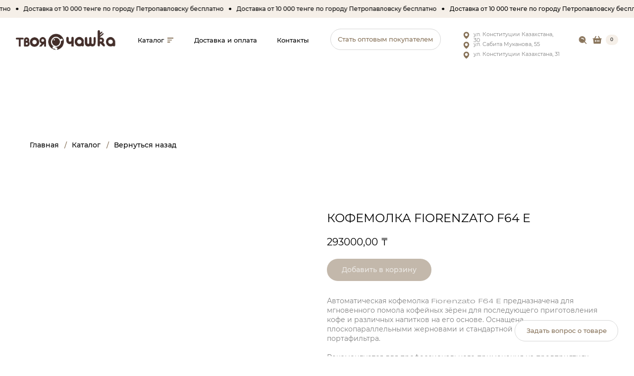

--- FILE ---
content_type: text/html; charset=UTF-8
request_url: https://kazchay.kz/coffeegrinders/tproduct/627771469-508462030241-kofemolka-fiorenzato-f64-e
body_size: 58630
content:
<!DOCTYPE html> <html> <head> <meta charset="utf-8" /> <meta http-equiv="Content-Type" content="text/html; charset=utf-8" /> <meta name="viewport" content="width=device-width, initial-scale=1.0" /> <!--metatextblock-->
<title>КОФЕМОЛКА FIORENZATO F64 E</title>
<meta name="description" content="">
<meta name="keywords" content="">
<meta property="og:title" content="КОФЕМОЛКА FIORENZATO F64 E" />
<meta property="og:description" content="" />
<meta property="og:type" content="website" />
<meta property="og:url" content="https://kazchay.kz/coffeegrinders/tproduct/627771469-508462030241-kofemolka-fiorenzato-f64-e" />
<meta property="og:image" content="https://static.tildacdn.com/tild3664-3438-4165-b137-393664343332/00fe9f385acf3eafa04c.png" />
<link rel="canonical" href="https://kazchay.kz/coffeegrinders/tproduct/627771469-508462030241-kofemolka-fiorenzato-f64-e" />
<!--/metatextblock--> <meta name="format-detection" content="telephone=no" /> <meta http-equiv="x-dns-prefetch-control" content="on"> <link rel="dns-prefetch" href="https://ws.tildacdn.com"> <link rel="dns-prefetch" href="https://static.tildacdn.pro"> <link rel="shortcut icon" href="https://static.tildacdn.pro/tild6330-3630-4566-b834-623030333062/____.png" type="image/x-icon" /> <!-- Assets --> <script src="https://neo.tildacdn.com/js/tilda-fallback-1.0.min.js" async charset="utf-8"></script> <link rel="stylesheet" href="https://static.tildacdn.pro/css/tilda-grid-3.0.min.css" type="text/css" media="all" onerror="this.loaderr='y';"/> <link rel="stylesheet" href="https://static.tildacdn.pro/ws/project582323/tilda-blocks-page38784872.min.css?t=1767509114" type="text/css" media="all" onerror="this.loaderr='y';" /><link rel="stylesheet" href="https://static.tildacdn.pro/ws/project582323/tilda-blocks-page38785042.min.css?t=1767509114" type="text/css" media="all" onerror="this.loaderr='y';" /><link rel="stylesheet" href="https://static.tildacdn.pro/ws/project582323/tilda-blocks-page38835927.min.css?t=1767509097" type="text/css" media="all" onerror="this.loaderr='y';" /> <link rel="stylesheet" href="https://static.tildacdn.pro/css/tilda-popup-1.1.min.css" type="text/css" media="print" onload="this.media='all';" onerror="this.loaderr='y';" /> <noscript><link rel="stylesheet" href="https://static.tildacdn.pro/css/tilda-popup-1.1.min.css" type="text/css" media="all" /></noscript> <link rel="stylesheet" href="https://static.tildacdn.pro/css/tilda-slds-1.4.min.css" type="text/css" media="print" onload="this.media='all';" onerror="this.loaderr='y';" /> <noscript><link rel="stylesheet" href="https://static.tildacdn.pro/css/tilda-slds-1.4.min.css" type="text/css" media="all" /></noscript> <link rel="stylesheet" href="https://static.tildacdn.pro/css/tilda-catalog-1.1.min.css" type="text/css" media="print" onload="this.media='all';" onerror="this.loaderr='y';" /> <noscript><link rel="stylesheet" href="https://static.tildacdn.pro/css/tilda-catalog-1.1.min.css" type="text/css" media="all" /></noscript> <link rel="stylesheet" href="https://static.tildacdn.pro/css/tilda-forms-1.0.min.css" type="text/css" media="all" onerror="this.loaderr='y';" /> <link rel="stylesheet" href="https://static.tildacdn.pro/css/tilda-catalog-filters-1.0.min.css" type="text/css" media="all" onerror="this.loaderr='y';" /> <link rel="stylesheet" href="https://static.tildacdn.pro/css/tilda-menusub-1.0.min.css" type="text/css" media="print" onload="this.media='all';" onerror="this.loaderr='y';" /> <noscript><link rel="stylesheet" href="https://static.tildacdn.pro/css/tilda-menusub-1.0.min.css" type="text/css" media="all" /></noscript> <link rel="stylesheet" href="https://static.tildacdn.pro/css/tilda-menu-widgeticons-1.0.min.css" type="text/css" media="all" onerror="this.loaderr='y';" /> <link rel="stylesheet" href="https://static.tildacdn.pro/css/tilda-cart-1.0.min.css" type="text/css" media="all" onerror="this.loaderr='y';" /> <link rel="stylesheet" href="https://static.tildacdn.pro/css/tilda-zoom-2.0.min.css" type="text/css" media="print" onload="this.media='all';" onerror="this.loaderr='y';" /> <noscript><link rel="stylesheet" href="https://static.tildacdn.pro/css/tilda-zoom-2.0.min.css" type="text/css" media="all" /></noscript> <script nomodule src="https://static.tildacdn.pro/js/tilda-polyfill-1.0.min.js" charset="utf-8"></script> <script type="text/javascript">function t_onReady(func) {if(document.readyState!='loading') {func();} else {document.addEventListener('DOMContentLoaded',func);}}
function t_onFuncLoad(funcName,okFunc,time) {if(typeof window[funcName]==='function') {okFunc();} else {setTimeout(function() {t_onFuncLoad(funcName,okFunc,time);},(time||100));}}window.tildaApiServiceRootDomain="tildacdn.kz";function t_throttle(fn,threshhold,scope) {return function() {fn.apply(scope||this,arguments);};}function t396_initialScale(t){var e=document.getElementById("rec"+t);if(e){var i=e.querySelector(".t396__artboard");if(i){window.tn_scale_initial_window_width||(window.tn_scale_initial_window_width=document.documentElement.clientWidth);var a=window.tn_scale_initial_window_width,r=[],n,l=i.getAttribute("data-artboard-screens");if(l){l=l.split(",");for(var o=0;o<l.length;o++)r[o]=parseInt(l[o],10)}else r=[320,480,640,960,1200];for(var o=0;o<r.length;o++){var d=r[o];a>=d&&(n=d)}var _="edit"===window.allrecords.getAttribute("data-tilda-mode"),c="center"===t396_getFieldValue(i,"valign",n,r),s="grid"===t396_getFieldValue(i,"upscale",n,r),w=t396_getFieldValue(i,"height_vh",n,r),g=t396_getFieldValue(i,"height",n,r),u=!!window.opr&&!!window.opr.addons||!!window.opera||-1!==navigator.userAgent.indexOf(" OPR/");if(!_&&c&&!s&&!w&&g&&!u){var h=parseFloat((a/n).toFixed(3)),f=[i,i.querySelector(".t396__carrier"),i.querySelector(".t396__filter")],v=Math.floor(parseInt(g,10)*h)+"px",p;i.style.setProperty("--initial-scale-height",v);for(var o=0;o<f.length;o++)f[o].style.setProperty("height","var(--initial-scale-height)");t396_scaleInitial__getElementsToScale(i).forEach((function(t){t.style.zoom=h}))}}}}function t396_scaleInitial__getElementsToScale(t){return t?Array.prototype.slice.call(t.children).filter((function(t){return t&&(t.classList.contains("t396__elem")||t.classList.contains("t396__group"))})):[]}function t396_getFieldValue(t,e,i,a){var r,n=a[a.length-1];if(!(r=i===n?t.getAttribute("data-artboard-"+e):t.getAttribute("data-artboard-"+e+"-res-"+i)))for(var l=0;l<a.length;l++){var o=a[l];if(!(o<=i)&&(r=o===n?t.getAttribute("data-artboard-"+e):t.getAttribute("data-artboard-"+e+"-res-"+o)))break}return r}window.TN_SCALE_INITIAL_VER="1.0",window.tn_scale_initial_window_width=null;</script> <script src="https://static.tildacdn.pro/js/jquery-1.10.2.min.js" charset="utf-8" onerror="this.loaderr='y';"></script> <script src="https://static.tildacdn.pro/js/tilda-scripts-3.0.min.js" charset="utf-8" defer onerror="this.loaderr='y';"></script> <script src="https://static.tildacdn.pro/ws/project582323/tilda-blocks-page38784872.min.js?t=1767509114" onerror="this.loaderr='y';"></script><script src="https://static.tildacdn.pro/ws/project582323/tilda-blocks-page38785042.min.js?t=1767509114" onerror="this.loaderr='y';"></script><script src="https://static.tildacdn.pro/ws/project582323/tilda-blocks-page38835927.min.js?t=1767509097" charset="utf-8" onerror="this.loaderr='y';"></script> <script src="https://static.tildacdn.pro/js/tilda-lazyload-1.0.min.js" charset="utf-8" async onerror="this.loaderr='y';"></script> <script src="https://static.tildacdn.pro/js/tilda-zero-1.1.min.js" charset="utf-8" async onerror="this.loaderr='y';"></script> <script src="https://static.tildacdn.pro/js/hammer.min.js" charset="utf-8" async onerror="this.loaderr='y';"></script> <script src="https://static.tildacdn.pro/js/tilda-slds-1.4.min.js" charset="utf-8" async onerror="this.loaderr='y';"></script> <script src="https://static.tildacdn.pro/js/tilda-products-1.0.min.js" charset="utf-8" async onerror="this.loaderr='y';"></script> <script src="https://static.tildacdn.pro/js/tilda-catalog-1.1.min.js" charset="utf-8" async onerror="this.loaderr='y';"></script> <script src="https://static.tildacdn.pro/js/tilda-menusub-1.0.min.js" charset="utf-8" async onerror="this.loaderr='y';"></script> <script src="https://static.tildacdn.pro/js/tilda-menu-1.0.min.js" charset="utf-8" async onerror="this.loaderr='y';"></script> <script src="https://static.tildacdn.pro/js/tilda-menu-widgeticons-1.0.min.js" charset="utf-8" async onerror="this.loaderr='y';"></script> <script src="https://static.tildacdn.pro/js/tilda-submenublocks-1.0.min.js" charset="utf-8" async onerror="this.loaderr='y';"></script> <script src="https://static.tildacdn.pro/js/tilda-forms-1.0.min.js" charset="utf-8" async onerror="this.loaderr='y';"></script> <script src="https://static.tildacdn.pro/js/tilda-cart-1.1.min.js" charset="utf-8" async onerror="this.loaderr='y';"></script> <script src="https://static.tildacdn.pro/js/tilda-widget-positions-1.0.min.js" charset="utf-8" async onerror="this.loaderr='y';"></script> <script src="https://static.tildacdn.pro/js/tilda-popup-1.0.min.js" charset="utf-8" async onerror="this.loaderr='y';"></script> <script src="https://static.tildacdn.pro/js/tilda-zoom-2.0.min.js" charset="utf-8" async onerror="this.loaderr='y';"></script> <script src="https://static.tildacdn.pro/js/tilda-zero-scale-1.0.min.js" charset="utf-8" async onerror="this.loaderr='y';"></script> <script src="https://static.tildacdn.pro/js/tilda-skiplink-1.0.min.js" charset="utf-8" async onerror="this.loaderr='y';"></script> <script src="https://static.tildacdn.pro/js/tilda-events-1.0.min.js" charset="utf-8" async onerror="this.loaderr='y';"></script> <script type="text/javascript">window.dataLayer=window.dataLayer||[];</script> <!-- Global Site Tag (gtag.js) - Google Analytics --> <script type="text/javascript" data-tilda-cookie-type="analytics">window.mainTracker='gtag';window.gtagTrackerID='271816167';function gtag(){dataLayer.push(arguments);}
setTimeout(function(){(function(w,d,s,i){var f=d.getElementsByTagName(s)[0],j=d.createElement(s);j.async=true;j.src='https://www.googletagmanager.com/gtag/js?id='+i;f.parentNode.insertBefore(j,f);gtag('js',new Date());gtag('config',i,{'anonymize_ip':true});})(window,document,'script',window.gtagTrackerID);},2000);</script> <script type="text/javascript">(function() {if((/bot|google|yandex|baidu|bing|msn|duckduckbot|teoma|slurp|crawler|spider|robot|crawling|facebook/i.test(navigator.userAgent))===false&&typeof(sessionStorage)!='undefined'&&sessionStorage.getItem('visited')!=='y'&&document.visibilityState){var style=document.createElement('style');style.type='text/css';style.innerHTML='@media screen and (min-width: 980px) {.t-records {opacity: 0;}.t-records_animated {-webkit-transition: opacity ease-in-out .2s;-moz-transition: opacity ease-in-out .2s;-o-transition: opacity ease-in-out .2s;transition: opacity ease-in-out .2s;}.t-records.t-records_visible {opacity: 1;}}';document.getElementsByTagName('head')[0].appendChild(style);function t_setvisRecs(){var alr=document.querySelectorAll('.t-records');Array.prototype.forEach.call(alr,function(el) {el.classList.add("t-records_animated");});setTimeout(function() {Array.prototype.forEach.call(alr,function(el) {el.classList.add("t-records_visible");});sessionStorage.setItem("visited","y");},400);}
document.addEventListener('DOMContentLoaded',t_setvisRecs);}})();</script></head> <body class="t-body" style="margin:0;"> <!--allrecords--> <div id="allrecords" class="t-records" data-product-page="y" data-hook="blocks-collection-content-node" data-tilda-project-id="582323" data-tilda-page-id="38835927" data-tilda-page-alias="coffeegrinders" data-tilda-formskey="b01be8b2fb87ff9f14b79efffc1163f0" data-tilda-lazy="yes" data-tilda-root-zone="pro" data-tilda-ts="y" data-tilda-project-country="KZ">
<!-- PRODUCT START -->

                
                        
                    
        
        
<!-- product header -->
<!--header-->
<div id="t-header" class="t-records" data-hook="blocks-collection-content-node" data-tilda-project-id="582323" data-tilda-page-id="38784872" data-tilda-page-alias="headerofproductpage" data-tilda-formskey="b01be8b2fb87ff9f14b79efffc1163f0" data-tilda-lazy="yes" data-tilda-root-zone="one"   data-tilda-ts="y"    data-tilda-project-country="KZ">

    <div id="rec626965795" class="r t-rec t-rec_pb_0" style="padding-bottom:0px; " data-animationappear="off" data-record-type="1003"      >
<!-- cover -->
<div class="t1003" data-display-changed="true" style="min-height: 36px;">
	<div class="t1003__outer" >
		<div class="t1003__wrapper" style="opacity:1;"  data-marquee-speed="2" data-auto-correct-mobile-width="false">
			<div class="t1003__content-wrapper" style="background-color: #f5efe8;height: 36px;" data-auto-correct-mobile-width="false">
				<div class="t1003__content" data-auto-correct-mobile-width="false">
					<div class="t1003__item" data-auto-correct-mobile-width="false">
																																				<div class="t-text t-text_md t1003__item-txt">
								Доставка от 10 000 тенге по городу Петропавловску бесплатно 
							</div>
																					<svg role="presentation" width="6" height="6" viewBox="0 0 10 8"  fill="none" xmlns="http://www.w3.org/2000/svg"><ellipse cx="5.11351" cy="4" rx="4.16918" ry="4" fill="#000000"/></svg>
																														</div>
				</div>
			</div>
		</div>
	</div>
</div>

<style>
	
	
	</style>

<script>
	t_onReady(function () {
		t_onFuncLoad('t1003_init', function () {
			t1003_init('626965795', '');
		});
	});
</script>










	
				
				
					
						
		
										
		
							
																					
														
																
		 

		
				
			<style> #rec626965795 .t1003__item-txt {  font-size: 12px;  color: #000000; font-weight: 500; }</style>
	
</div>


    <div id="rec627946186" class="r t-rec t-rec_pb_30" style="padding-bottom:30px; " data-animationappear="off" data-record-type="396"      >
<!-- T396 -->
<style>#rec627946186 .t396__artboard {height: 144px; background-color: #ffffff; }#rec627946186 .t396__filter {height: 144px;    }#rec627946186 .t396__carrier{height: 144px;background-position: center center;background-attachment: scroll;background-size: cover;background-repeat: no-repeat;}@media screen and (max-width: 1919px) {#rec627946186 .t396__artboard,#rec627946186 .t396__filter,#rec627946186 .t396__carrier {height: 134px;}#rec627946186 .t396__filter {}#rec627946186 .t396__carrier {background-attachment: scroll;}}@media screen and (max-width: 1199px) {#rec627946186 .t396__artboard,#rec627946186 .t396__filter,#rec627946186 .t396__carrier {}#rec627946186 .t396__filter {}#rec627946186 .t396__carrier {background-attachment: scroll;}}@media screen and (max-width: 959px) {#rec627946186 .t396__artboard,#rec627946186 .t396__filter,#rec627946186 .t396__carrier {}#rec627946186 .t396__filter {}#rec627946186 .t396__carrier {background-attachment: scroll;}}@media screen and (max-width: 639px) {#rec627946186 .t396__artboard,#rec627946186 .t396__filter,#rec627946186 .t396__carrier {height: 56px;}#rec627946186 .t396__filter {}#rec627946186 .t396__carrier {background-attachment: scroll;}}@media screen and (max-width: 479px) {#rec627946186 .t396__artboard,#rec627946186 .t396__filter,#rec627946186 .t396__carrier {}#rec627946186 .t396__filter {}#rec627946186 .t396__carrier {background-attachment: scroll;}}#rec627946186 .tn-elem[data-elem-id="1691423464667"] {
  z-index: 3;
  top:  36px;;
  left:  calc(50% - 960px + 587px);;
  width: 22px;
  height: 22px;
}
#rec627946186 .tn-elem[data-elem-id="1691423464667"] .tn-atom {
  border-radius: 0px 0px 0px 0px;
  background-position: center center;
  background-size: cover;
  background-repeat: no-repeat;
  border-width: var(--t396-borderwidth, 0);
  border-style: var(--t396-borderstyle, solid);
  border-color: var(--t396-bordercolor, transparent);
  transition: background-color var(--t396-speedhover,0s) ease-in-out, color var(--t396-speedhover,0s) ease-in-out, border-color var(--t396-speedhover,0s) ease-in-out, box-shadow var(--t396-shadowshoverspeed,0.2s) ease-in-out;
}
@media screen and (max-width: 1919px) {
  #rec627946186 .tn-elem[data-elem-id="1691423464667"] {
    top:  33px;;
    left:  calc(50% - 600px + 314px);;
    width: 19px;
    height: 19px;
  }
}
@media screen and (max-width: 1199px) {
  #rec627946186 .tn-elem[data-elem-id="1691423464667"] {
    left:  calc(50% - 480px + 20000px);;
  }
}#rec627946186 .tn-elem[data-elem-id="1691423464663"] {
  color: #000000;
  text-align: left;
  z-index: 4;
  top:  36px;;
  left:  calc(50% - 960px + 514px);;
  width: 95px;
  height: 22px;
}
#rec627946186 .tn-elem[data-elem-id="1691423464663"] .tn-atom {
  color: #000000;
  font-size: 16px;
  font-family: 'RightGrotesk', Arial,sans-serif;
  font-weight: 500;
  border-radius: 0px 0px 0px 0px;
  background-position: center center;
  --t396-borderwidth: 1px;
  --t396-speedhover: 0.2s;
  transition: background-color var(--t396-speedhover,0s) ease-in-out, color var(--t396-speedhover,0s) ease-in-out, border-color var(--t396-speedhover,0s) ease-in-out, box-shadow var(--t396-shadowshoverspeed,0.2s) ease-in-out;
  position: relative;
  z-index: 1;
  background-color: var(--t396-bgcolor-color, transparent);
  background-image: var(--t396-bgcolor-image, none);
  -webkit-box-pack: start;
  -ms-flex-pack: start;
  justify-content: flex-start;
}
#rec627946186 .tn-elem[data-elem-id="1691423464663"] .tn-atom::after {
  content: '';
  position: absolute;
  width: 100%;
  height: 100%;
  left: 0;
  top: 0;
  box-sizing: border-box;
  background-origin: border-box;
  background-clip: border-box;
  pointer-events: none;
  transition: opacity var(--t396-speedhover,0s) ease-in-out;;
  z-index: -1;
  opacity: 0;
  background-color: var(--t396-bgcolor-hover-color, var(--t396-bgcolor-color, transparent));
  background-image: var(--t396-bgcolor-hover-image, var(--t396-bgcolor-image, none));
}
#rec627946186 .tn-elem[data-elem-id="1691423464663"] .tn-atom .tn-atom__button-text {
  transition: color var(--t396-speedhover,0s) ease-in-out;
  color: #000000;
}
#rec627946186 .tn-elem[data-elem-id="1691423464663"] .tn-atom .tn-atom__button-border::before {
  display: none;
}
#rec627946186 .tn-elem[data-elem-id="1691423464663"] .tn-atom .tn-atom__button-border::after {
  display: none;
}
@media (hover), (min-width:0\0) {
  #rec627946186 .tn-elem[data-elem-id="1691423464663"] .tn-atom:hover::after {
    opacity: 1;
  }
}
@media (hover), (min-width:0\0) {
  #rec627946186 .tn-elem[data-elem-id="1691423464663"] .tn-atom:hover {
    color: #867158;
  }
  #rec627946186 .tn-elem[data-elem-id="1691423464663"] .tn-atom:hover .tn-atom__button-text {
    color: #867158;
  }
}
@media screen and (max-width: 1919px) {
  #rec627946186 .tn-elem[data-elem-id="1691423464663"] {
    top:  33px;;
    left:  calc(50% - 600px + 261px);;
    width: 72px;
    height: 19px;
  }
  #rec627946186 .tn-elem[data-elem-id="1691423464663"] .tn-atom {
    white-space: normal;
    font-size: 12px;
    background-size: cover;
  }
  #rec627946186 .tn-elem[data-elem-id="1691423464663"] .tn-atom .tn-atom__button-text {
    overflow: visible;
  }
  #rec627946186 .tn-elem[data-elem-id="1691423464663"] .tn-atom .tn-atom__button-border::before {
    display: none;
  }
  #rec627946186 .tn-elem[data-elem-id="1691423464663"] .tn-atom .tn-atom__button-border::after {
    display: none;
  }
}
@media screen and (max-width: 1199px) {
  #rec627946186 .tn-elem[data-elem-id="1691423464663"] {
    left:  calc(50% - 480px + 20000px);;
    width: px;
  }
  #rec627946186 .tn-elem[data-elem-id="1691423464663"] .tn-atom {
    white-space: normal;
    background-size: cover;
  }
  #rec627946186 .tn-elem[data-elem-id="1691423464663"] .tn-atom .tn-atom__button-text {
    overflow: visible;
  }
  #rec627946186 .tn-elem[data-elem-id="1691423464663"] .tn-atom .tn-atom__button-border::before {
    display: none;
  }
  #rec627946186 .tn-elem[data-elem-id="1691423464663"] .tn-atom .tn-atom__button-border::after {
    display: none;
  }
}
@media screen and (max-width: 959px) {
  #rec627946186 .tn-elem[data-elem-id="1691423464663"] .tn-atom {
    white-space: normal;
    background-size: cover;
  }
  #rec627946186 .tn-elem[data-elem-id="1691423464663"] .tn-atom .tn-atom__button-text {
    overflow: visible;
  }
  #rec627946186 .tn-elem[data-elem-id="1691423464663"] .tn-atom .tn-atom__button-border::before {
    display: none;
  }
  #rec627946186 .tn-elem[data-elem-id="1691423464663"] .tn-atom .tn-atom__button-border::after {
    display: none;
  }
}
@media screen and (max-width: 639px) {
  #rec627946186 .tn-elem[data-elem-id="1691423464663"] .tn-atom {
    white-space: normal;
    background-size: cover;
  }
  #rec627946186 .tn-elem[data-elem-id="1691423464663"] .tn-atom .tn-atom__button-text {
    overflow: visible;
  }
  #rec627946186 .tn-elem[data-elem-id="1691423464663"] .tn-atom .tn-atom__button-border::before {
    display: none;
  }
  #rec627946186 .tn-elem[data-elem-id="1691423464663"] .tn-atom .tn-atom__button-border::after {
    display: none;
  }
}
@media screen and (max-width: 479px) {
  #rec627946186 .tn-elem[data-elem-id="1691423464663"] .tn-atom {
    white-space: normal;
    background-size: cover;
  }
  #rec627946186 .tn-elem[data-elem-id="1691423464663"] .tn-atom .tn-atom__button-text {
    overflow: visible;
  }
  #rec627946186 .tn-elem[data-elem-id="1691423464663"] .tn-atom .tn-atom__button-border::before {
    display: none;
  }
  #rec627946186 .tn-elem[data-elem-id="1691423464663"] .tn-atom .tn-atom__button-border::after {
    display: none;
  }
}#rec627946186 .tn-elem[data-elem-id="1691423464672"] {
  color: #000000;
  text-align: left;
  z-index: 5;
  top:  36px;;
  left:  calc(50% - 960px + 643px);;
  width: 169px;
  height: 20px;
}
#rec627946186 .tn-elem[data-elem-id="1691423464672"] .tn-atom {
  color: #000000;
  font-size: 16px;
  font-family: 'RightGrotesk', Arial,sans-serif;
  font-weight: 500;
  border-radius: 0px 0px 0px 0px;
  background-position: center center;
  --t396-borderwidth: 1px;
  --t396-speedhover: 0.2s;
  transition: background-color var(--t396-speedhover,0s) ease-in-out, color var(--t396-speedhover,0s) ease-in-out, border-color var(--t396-speedhover,0s) ease-in-out, box-shadow var(--t396-shadowshoverspeed,0.2s) ease-in-out;
  position: relative;
  z-index: 1;
  background-color: var(--t396-bgcolor-color, transparent);
  background-image: var(--t396-bgcolor-image, none);
  -webkit-box-pack: start;
  -ms-flex-pack: start;
  justify-content: flex-start;
}
#rec627946186 .tn-elem[data-elem-id="1691423464672"] .tn-atom::after {
  content: '';
  position: absolute;
  width: 100%;
  height: 100%;
  left: 0;
  top: 0;
  box-sizing: border-box;
  background-origin: border-box;
  background-clip: border-box;
  pointer-events: none;
  transition: opacity var(--t396-speedhover,0s) ease-in-out;;
  z-index: -1;
  opacity: 0;
  background-color: var(--t396-bgcolor-hover-color, var(--t396-bgcolor-color, transparent));
  background-image: var(--t396-bgcolor-hover-image, var(--t396-bgcolor-image, none));
}
#rec627946186 .tn-elem[data-elem-id="1691423464672"] .tn-atom .tn-atom__button-text {
  transition: color var(--t396-speedhover,0s) ease-in-out;
  color: #000000;
}
#rec627946186 .tn-elem[data-elem-id="1691423464672"] .tn-atom .tn-atom__button-border::before {
  display: none;
}
#rec627946186 .tn-elem[data-elem-id="1691423464672"] .tn-atom .tn-atom__button-border::after {
  display: none;
}
@media (hover), (min-width:0\0) {
  #rec627946186 .tn-elem[data-elem-id="1691423464672"] .tn-atom:hover::after {
    opacity: 1;
  }
}
@media (hover), (min-width:0\0) {
  #rec627946186 .tn-elem[data-elem-id="1691423464672"] .tn-atom:hover {
    color: #867158;
  }
  #rec627946186 .tn-elem[data-elem-id="1691423464672"] .tn-atom:hover .tn-atom__button-text {
    color: #867158;
  }
}
@media screen and (max-width: 1919px) {
  #rec627946186 .tn-elem[data-elem-id="1691423464672"] {
    top:  33px;;
    left:  calc(50% - 600px + 367px);;
    width: 133px;
    height: 19px;
  }
  #rec627946186 .tn-elem[data-elem-id="1691423464672"] .tn-atom {
    white-space: normal;
    font-size: 12px;
    background-size: cover;
  }
  #rec627946186 .tn-elem[data-elem-id="1691423464672"] .tn-atom .tn-atom__button-text {
    overflow: visible;
  }
  #rec627946186 .tn-elem[data-elem-id="1691423464672"] .tn-atom .tn-atom__button-border::before {
    display: none;
  }
  #rec627946186 .tn-elem[data-elem-id="1691423464672"] .tn-atom .tn-atom__button-border::after {
    display: none;
  }
}
@media screen and (max-width: 1199px) {
  #rec627946186 .tn-elem[data-elem-id="1691423464672"] {
    left:  calc(50% - 480px + 20000px);;
    width: px;
  }
  #rec627946186 .tn-elem[data-elem-id="1691423464672"] .tn-atom {
    white-space: normal;
    background-size: cover;
  }
  #rec627946186 .tn-elem[data-elem-id="1691423464672"] .tn-atom .tn-atom__button-text {
    overflow: visible;
  }
  #rec627946186 .tn-elem[data-elem-id="1691423464672"] .tn-atom .tn-atom__button-border::before {
    display: none;
  }
  #rec627946186 .tn-elem[data-elem-id="1691423464672"] .tn-atom .tn-atom__button-border::after {
    display: none;
  }
}
@media screen and (max-width: 959px) {
  #rec627946186 .tn-elem[data-elem-id="1691423464672"] .tn-atom {
    white-space: normal;
    background-size: cover;
  }
  #rec627946186 .tn-elem[data-elem-id="1691423464672"] .tn-atom .tn-atom__button-text {
    overflow: visible;
  }
  #rec627946186 .tn-elem[data-elem-id="1691423464672"] .tn-atom .tn-atom__button-border::before {
    display: none;
  }
  #rec627946186 .tn-elem[data-elem-id="1691423464672"] .tn-atom .tn-atom__button-border::after {
    display: none;
  }
}
@media screen and (max-width: 639px) {
  #rec627946186 .tn-elem[data-elem-id="1691423464672"] .tn-atom {
    white-space: normal;
    background-size: cover;
  }
  #rec627946186 .tn-elem[data-elem-id="1691423464672"] .tn-atom .tn-atom__button-text {
    overflow: visible;
  }
  #rec627946186 .tn-elem[data-elem-id="1691423464672"] .tn-atom .tn-atom__button-border::before {
    display: none;
  }
  #rec627946186 .tn-elem[data-elem-id="1691423464672"] .tn-atom .tn-atom__button-border::after {
    display: none;
  }
}
@media screen and (max-width: 479px) {
  #rec627946186 .tn-elem[data-elem-id="1691423464672"] .tn-atom {
    white-space: normal;
    background-size: cover;
  }
  #rec627946186 .tn-elem[data-elem-id="1691423464672"] .tn-atom .tn-atom__button-text {
    overflow: visible;
  }
  #rec627946186 .tn-elem[data-elem-id="1691423464672"] .tn-atom .tn-atom__button-border::before {
    display: none;
  }
  #rec627946186 .tn-elem[data-elem-id="1691423464672"] .tn-atom .tn-atom__button-border::after {
    display: none;
  }
}#rec627946186 .tn-elem[data-elem-id="1691423464675"] {
  color: #000000;
  text-align: left;
  z-index: 6;
  top:  36px;;
  left:  calc(50% - 960px + 837px);;
  width: 73px;
  height: 20px;
}
#rec627946186 .tn-elem[data-elem-id="1691423464675"] .tn-atom {
  color: #000000;
  font-size: 16px;
  font-family: 'RightGrotesk', Arial,sans-serif;
  font-weight: 500;
  border-radius: 0px 0px 0px 0px;
  background-position: center center;
  --t396-borderwidth: 1px;
  --t396-speedhover: 0.2s;
  transition: background-color var(--t396-speedhover,0s) ease-in-out, color var(--t396-speedhover,0s) ease-in-out, border-color var(--t396-speedhover,0s) ease-in-out, box-shadow var(--t396-shadowshoverspeed,0.2s) ease-in-out;
  position: relative;
  z-index: 1;
  background-color: var(--t396-bgcolor-color, transparent);
  background-image: var(--t396-bgcolor-image, none);
  -webkit-box-pack: start;
  -ms-flex-pack: start;
  justify-content: flex-start;
}
#rec627946186 .tn-elem[data-elem-id="1691423464675"] .tn-atom::after {
  content: '';
  position: absolute;
  width: 100%;
  height: 100%;
  left: 0;
  top: 0;
  box-sizing: border-box;
  background-origin: border-box;
  background-clip: border-box;
  pointer-events: none;
  transition: opacity var(--t396-speedhover,0s) ease-in-out;;
  z-index: -1;
  opacity: 0;
  background-color: var(--t396-bgcolor-hover-color, var(--t396-bgcolor-color, transparent));
  background-image: var(--t396-bgcolor-hover-image, var(--t396-bgcolor-image, none));
}
#rec627946186 .tn-elem[data-elem-id="1691423464675"] .tn-atom .tn-atom__button-text {
  transition: color var(--t396-speedhover,0s) ease-in-out;
  color: #000000;
}
#rec627946186 .tn-elem[data-elem-id="1691423464675"] .tn-atom .tn-atom__button-border::before {
  display: none;
}
#rec627946186 .tn-elem[data-elem-id="1691423464675"] .tn-atom .tn-atom__button-border::after {
  display: none;
}
@media (hover), (min-width:0\0) {
  #rec627946186 .tn-elem[data-elem-id="1691423464675"] .tn-atom:hover::after {
    opacity: 1;
  }
}
@media (hover), (min-width:0\0) {
  #rec627946186 .tn-elem[data-elem-id="1691423464675"] .tn-atom:hover {
    color: #867158;
  }
  #rec627946186 .tn-elem[data-elem-id="1691423464675"] .tn-atom:hover .tn-atom__button-text {
    color: #867158;
  }
}
@media screen and (max-width: 1919px) {
  #rec627946186 .tn-elem[data-elem-id="1691423464675"] {
    top:  33px;;
    left:  calc(50% - 600px + 524px);;
    width: 79px;
    height: 19px;
  }
  #rec627946186 .tn-elem[data-elem-id="1691423464675"] .tn-atom {
    white-space: normal;
    font-size: 12px;
    background-size: cover;
  }
  #rec627946186 .tn-elem[data-elem-id="1691423464675"] .tn-atom .tn-atom__button-text {
    overflow: visible;
  }
  #rec627946186 .tn-elem[data-elem-id="1691423464675"] .tn-atom .tn-atom__button-border::before {
    display: none;
  }
  #rec627946186 .tn-elem[data-elem-id="1691423464675"] .tn-atom .tn-atom__button-border::after {
    display: none;
  }
}
@media screen and (max-width: 1199px) {
  #rec627946186 .tn-elem[data-elem-id="1691423464675"] {
    left:  calc(50% - 480px + 20000px);;
    width: px;
  }
  #rec627946186 .tn-elem[data-elem-id="1691423464675"] .tn-atom {
    white-space: normal;
    background-size: cover;
  }
  #rec627946186 .tn-elem[data-elem-id="1691423464675"] .tn-atom .tn-atom__button-text {
    overflow: visible;
  }
  #rec627946186 .tn-elem[data-elem-id="1691423464675"] .tn-atom .tn-atom__button-border::before {
    display: none;
  }
  #rec627946186 .tn-elem[data-elem-id="1691423464675"] .tn-atom .tn-atom__button-border::after {
    display: none;
  }
}
@media screen and (max-width: 959px) {
  #rec627946186 .tn-elem[data-elem-id="1691423464675"] .tn-atom {
    white-space: normal;
    background-size: cover;
  }
  #rec627946186 .tn-elem[data-elem-id="1691423464675"] .tn-atom .tn-atom__button-text {
    overflow: visible;
  }
  #rec627946186 .tn-elem[data-elem-id="1691423464675"] .tn-atom .tn-atom__button-border::before {
    display: none;
  }
  #rec627946186 .tn-elem[data-elem-id="1691423464675"] .tn-atom .tn-atom__button-border::after {
    display: none;
  }
}
@media screen and (max-width: 639px) {
  #rec627946186 .tn-elem[data-elem-id="1691423464675"] .tn-atom {
    white-space: normal;
    background-size: cover;
  }
  #rec627946186 .tn-elem[data-elem-id="1691423464675"] .tn-atom .tn-atom__button-text {
    overflow: visible;
  }
  #rec627946186 .tn-elem[data-elem-id="1691423464675"] .tn-atom .tn-atom__button-border::before {
    display: none;
  }
  #rec627946186 .tn-elem[data-elem-id="1691423464675"] .tn-atom .tn-atom__button-border::after {
    display: none;
  }
}
@media screen and (max-width: 479px) {
  #rec627946186 .tn-elem[data-elem-id="1691423464675"] .tn-atom {
    white-space: normal;
    background-size: cover;
  }
  #rec627946186 .tn-elem[data-elem-id="1691423464675"] .tn-atom .tn-atom__button-text {
    overflow: visible;
  }
  #rec627946186 .tn-elem[data-elem-id="1691423464675"] .tn-atom .tn-atom__button-border::before {
    display: none;
  }
  #rec627946186 .tn-elem[data-elem-id="1691423464675"] .tn-atom .tn-atom__button-border::after {
    display: none;
  }
}#rec627946186 .tn-elem[data-elem-id="1691423464678"] {
  color: #867158;
  text-align: center;
  z-index: 7;
  top:  22px;;
  left:  calc(50% - 960px + 959px);;
  width: 288px;
  height: 50px;
}
#rec627946186 .tn-elem[data-elem-id="1691423464678"] .tn-atom {
  color: #867158;
  font-size: 16px;
  font-family: 'RightGrotesk', Arial,sans-serif;
  font-weight: 500;
  border-radius: 30px 30px 30px 30px;
  background-position: center center;
  --t396-borderwidth: 1px;
  --t396-bordercolor: #d6d6d6;
  --t396-speedhover: 0.2s;
  transition: background-color var(--t396-speedhover,0s) ease-in-out, color var(--t396-speedhover,0s) ease-in-out, border-color var(--t396-speedhover,0s) ease-in-out, box-shadow var(--t396-shadowshoverspeed,0.2s) ease-in-out;
  position: relative;
  z-index: 1;
  background-color: var(--t396-bgcolor-color, transparent);
  background-image: var(--t396-bgcolor-image, none);
  --t396-bordercolor-hover: #867158;
  -webkit-box-pack: center;
  -ms-flex-pack: center;
  justify-content: center;
  padding: 0;
  border-width: var(--t396-borderwidth, 0);
  border-style: var(--t396-borderstyle, solid);
  border-color: var(--t396-bordercolor, transparent);
}
#rec627946186 .tn-elem[data-elem-id="1691423464678"] .tn-atom::after {
  content: '';
  position: absolute;
  width: 100%;
  height: 100%;
  left: 0;
  top: 0;
  box-sizing: border-box;
  background-origin: border-box;
  background-clip: border-box;
  pointer-events: none;
  transition: opacity var(--t396-speedhover,0s) ease-in-out;;
  z-index: -1;
  opacity: 0;
  background-color: var(--t396-bgcolor-hover-color, var(--t396-bgcolor-color, transparent));
  background-image: var(--t396-bgcolor-hover-image, var(--t396-bgcolor-image, none));
}
#rec627946186 .tn-elem[data-elem-id="1691423464678"] .tn-atom .tn-atom__button-text {
  transition: color var(--t396-speedhover,0s) ease-in-out;
  color: #867158;
}
#rec627946186 .tn-elem[data-elem-id="1691423464678"] .tn-atom .tn-atom__button-border::before {
  display: none;
}
#rec627946186 .tn-elem[data-elem-id="1691423464678"] .tn-atom .tn-atom__button-border::after {
  display: none;
}
@media (hover), (min-width:0\0) {
  #rec627946186 .tn-elem[data-elem-id="1691423464678"] .tn-atom:hover::after {
    opacity: 1;
  }
}
@media (hover), (min-width:0\0) {
  #rec627946186 .tn-elem[data-elem-id="1691423464678"] .tn-atom:hover {
    border-style: var(--t396-borderstyle, solid);
    border-color: var(--t396-bordercolor-hover, var(--t396-bordercolor, transparent));
  }
}
@media screen and (max-width: 1919px) {
  #rec627946186 .tn-elem[data-elem-id="1691423464678"] {
    top:  21px;;
    left:  calc(50% - 600px + 625px);;
    width: 209px;
    height: 40px;
  }
  #rec627946186 .tn-elem[data-elem-id="1691423464678"] .tn-atom {
    white-space: normal;
    font-size: 12px;
    background-size: cover;
    padding: 0;
    border-width: var(--t396-borderwidth, 0);
    border-style: var(--t396-borderstyle, solid);
    border-color: var(--t396-bordercolor, transparent);
  }
  #rec627946186 .tn-elem[data-elem-id="1691423464678"] .tn-atom .tn-atom__button-text {
    overflow: visible;
  }
  #rec627946186 .tn-elem[data-elem-id="1691423464678"] .tn-atom .tn-atom__button-border::before {
    display: none;
  }
  #rec627946186 .tn-elem[data-elem-id="1691423464678"] .tn-atom .tn-atom__button-border::after {
    display: none;
  }
  @media (hover), (min-width:0\0) {
    #rec627946186 .tn-elem[data-elem-id="1691423464678"] .tn-atom:hover {
      border-style: var(--t396-borderstyle, solid);
      border-color: var(--t396-bordercolor-hover, var(--t396-bordercolor, transparent));
    }
  }
}
@media screen and (max-width: 1199px) {
  #rec627946186 .tn-elem[data-elem-id="1691423464678"] {
    left:  calc(50% - 480px + 20000px);;
    width: px;
  }
  #rec627946186 .tn-elem[data-elem-id="1691423464678"] .tn-atom {
    white-space: normal;
    background-size: cover;
    padding: 0;
    border-width: var(--t396-borderwidth, 0);
    border-style: var(--t396-borderstyle, solid);
    border-color: var(--t396-bordercolor, transparent);
  }
  #rec627946186 .tn-elem[data-elem-id="1691423464678"] .tn-atom .tn-atom__button-text {
    overflow: visible;
  }
  #rec627946186 .tn-elem[data-elem-id="1691423464678"] .tn-atom .tn-atom__button-border::before {
    display: none;
  }
  #rec627946186 .tn-elem[data-elem-id="1691423464678"] .tn-atom .tn-atom__button-border::after {
    display: none;
  }
  @media (hover), (min-width:0\0) {
    #rec627946186 .tn-elem[data-elem-id="1691423464678"] .tn-atom:hover {
      border-style: var(--t396-borderstyle, solid);
      border-color: var(--t396-bordercolor-hover, var(--t396-bordercolor, transparent));
    }
  }
}
@media screen and (max-width: 959px) {
  #rec627946186 .tn-elem[data-elem-id="1691423464678"] .tn-atom {
    white-space: normal;
    background-size: cover;
    padding: 0;
    border-width: var(--t396-borderwidth, 0);
    border-style: var(--t396-borderstyle, solid);
    border-color: var(--t396-bordercolor, transparent);
  }
  #rec627946186 .tn-elem[data-elem-id="1691423464678"] .tn-atom .tn-atom__button-text {
    overflow: visible;
  }
  #rec627946186 .tn-elem[data-elem-id="1691423464678"] .tn-atom .tn-atom__button-border::before {
    display: none;
  }
  #rec627946186 .tn-elem[data-elem-id="1691423464678"] .tn-atom .tn-atom__button-border::after {
    display: none;
  }
  @media (hover), (min-width:0\0) {
    #rec627946186 .tn-elem[data-elem-id="1691423464678"] .tn-atom:hover {
      border-style: var(--t396-borderstyle, solid);
      border-color: var(--t396-bordercolor-hover, var(--t396-bordercolor, transparent));
    }
  }
}
@media screen and (max-width: 639px) {
  #rec627946186 .tn-elem[data-elem-id="1691423464678"] .tn-atom {
    white-space: normal;
    background-size: cover;
    padding: 0;
    border-width: var(--t396-borderwidth, 0);
    border-style: var(--t396-borderstyle, solid);
    border-color: var(--t396-bordercolor, transparent);
  }
  #rec627946186 .tn-elem[data-elem-id="1691423464678"] .tn-atom .tn-atom__button-text {
    overflow: visible;
  }
  #rec627946186 .tn-elem[data-elem-id="1691423464678"] .tn-atom .tn-atom__button-border::before {
    display: none;
  }
  #rec627946186 .tn-elem[data-elem-id="1691423464678"] .tn-atom .tn-atom__button-border::after {
    display: none;
  }
  @media (hover), (min-width:0\0) {
    #rec627946186 .tn-elem[data-elem-id="1691423464678"] .tn-atom:hover {
      border-style: var(--t396-borderstyle, solid);
      border-color: var(--t396-bordercolor-hover, var(--t396-bordercolor, transparent));
    }
  }
}
@media screen and (max-width: 479px) {
  #rec627946186 .tn-elem[data-elem-id="1691423464678"] .tn-atom {
    white-space: normal;
    background-size: cover;
    padding: 0;
    border-width: var(--t396-borderwidth, 0);
    border-style: var(--t396-borderstyle, solid);
    border-color: var(--t396-bordercolor, transparent);
  }
  #rec627946186 .tn-elem[data-elem-id="1691423464678"] .tn-atom .tn-atom__button-text {
    overflow: visible;
  }
  #rec627946186 .tn-elem[data-elem-id="1691423464678"] .tn-atom .tn-atom__button-border::before {
    display: none;
  }
  #rec627946186 .tn-elem[data-elem-id="1691423464678"] .tn-atom .tn-atom__button-border::after {
    display: none;
  }
  @media (hover), (min-width:0\0) {
    #rec627946186 .tn-elem[data-elem-id="1691423464678"] .tn-atom:hover {
      border-style: var(--t396-borderstyle, solid);
      border-color: var(--t396-bordercolor-hover, var(--t396-bordercolor, transparent));
    }
  }
}#rec627946186 .tn-elem[data-elem-id="1691423464682"] {
  color: #000000;
  text-align: LEFT;
  z-index: 8;
  top:  50px;;
  left:  calc(50% - 960px + 1343px);;
  width: 185px;
  height: auto;
}
#rec627946186 .tn-elem[data-elem-id="1691423464682"] .tn-atom {
  vertical-align: middle;
  color: #000000;
  font-size: 14px;
  font-family: 'RightGrotesk', Arial,sans-serif;
  line-height: 1.2;
  font-weight: 400;
  opacity: 0.5;
  background-position: center center;
  border-width: var(--t396-borderwidth, 0);
  border-style: var(--t396-borderstyle, solid);
  border-color: var(--t396-bordercolor, transparent);
  transition: background-color var(--t396-speedhover,0s) ease-in-out, color var(--t396-speedhover,0s) ease-in-out, border-color var(--t396-speedhover,0s) ease-in-out, box-shadow var(--t396-shadowshoverspeed,0.2s) ease-in-out;
  text-shadow: var(--t396-shadow-text-x, 0px) var(--t396-shadow-text-y, 0px) var(--t396-shadow-text-blur, 0px) rgba(var(--t396-shadow-text-color), var(--t396-shadow-text-opacity, 100%));
}
@media screen and (max-width: 1919px) {
  #rec627946186 .tn-elem[data-elem-id="1691423464682"] {
    top:  45px;;
    left:  calc(50% - 600px + 896px);;
    width: 137px;
    height: auto;
  }
  #rec627946186 .tn-elem[data-elem-id="1691423464682"] .tn-atom {
    font-size: 10px;
    background-size: cover;
  }
}
@media screen and (max-width: 1199px) {
  #rec627946186 .tn-elem[data-elem-id="1691423464682"] {
    left:  calc(50% - 480px + 20000px);;
    height: auto;
  }
}#rec627946186 .tn-elem[data-elem-id="1691423464684"] {
  color: #000000;
  text-align: LEFT;
  z-index: 9;
  top:  74px;;
  left:  calc(50% - 960px + 1343px);;
  width: 236px;
  height: auto;
}
#rec627946186 .tn-elem[data-elem-id="1691423464684"] .tn-atom {
  vertical-align: middle;
  color: #000000;
  font-size: 14px;
  font-family: 'RightGrotesk', Arial,sans-serif;
  line-height: 1.2;
  font-weight: 400;
  opacity: 0.5;
  background-position: center center;
  border-width: var(--t396-borderwidth, 0);
  border-style: var(--t396-borderstyle, solid);
  border-color: var(--t396-bordercolor, transparent);
  transition: background-color var(--t396-speedhover,0s) ease-in-out, color var(--t396-speedhover,0s) ease-in-out, border-color var(--t396-speedhover,0s) ease-in-out, box-shadow var(--t396-shadowshoverspeed,0.2s) ease-in-out;
  text-shadow: var(--t396-shadow-text-x, 0px) var(--t396-shadow-text-y, 0px) var(--t396-shadow-text-blur, 0px) rgba(var(--t396-shadow-text-color), var(--t396-shadow-text-opacity, 100%));
}
@media screen and (max-width: 1919px) {
  #rec627946186 .tn-elem[data-elem-id="1691423464684"] {
    top:  64px;;
    left:  calc(50% - 600px + 896px);;
    width: 167px;
    height: auto;
  }
  #rec627946186 .tn-elem[data-elem-id="1691423464684"] .tn-atom {
    font-size: 10px;
    background-size: cover;
  }
}
@media screen and (max-width: 1199px) {
  #rec627946186 .tn-elem[data-elem-id="1691423464684"] {
    left:  calc(50% - 480px + 20000px);;
    height: auto;
  }
}#rec627946186 .tn-elem[data-elem-id="1737293957375"] {
  color: #000000;
  text-align: LEFT;
  z-index: 10;
  top:  26px;;
  left:  calc(50% - 960px + 1343px);;
  width: 236px;
  height: auto;
}
#rec627946186 .tn-elem[data-elem-id="1737293957375"] .tn-atom {
  vertical-align: middle;
  color: #000000;
  font-size: 14px;
  font-family: 'RightGrotesk', Arial,sans-serif;
  line-height: 1.2;
  font-weight: 400;
  opacity: 0.5;
  background-position: center center;
  border-width: var(--t396-borderwidth, 0);
  border-style: var(--t396-borderstyle, solid);
  border-color: var(--t396-bordercolor, transparent);
  transition: background-color var(--t396-speedhover,0s) ease-in-out, color var(--t396-speedhover,0s) ease-in-out, border-color var(--t396-speedhover,0s) ease-in-out, box-shadow var(--t396-shadowshoverspeed,0.2s) ease-in-out;
  text-shadow: var(--t396-shadow-text-x, 0px) var(--t396-shadow-text-y, 0px) var(--t396-shadow-text-blur, 0px) rgba(var(--t396-shadow-text-color), var(--t396-shadow-text-opacity, 100%));
}
@media screen and (max-width: 1919px) {
  #rec627946186 .tn-elem[data-elem-id="1737293957375"] {
    top:  26px;;
    left:  calc(50% - 600px + 896px);;
    width: 165px;
    height: auto;
  }
  #rec627946186 .tn-elem[data-elem-id="1737293957375"] .tn-atom {
    vertical-align: middle;
    white-space: normal;
    font-size: 10px;
    background-size: cover;
  }
}
@media screen and (max-width: 1199px) {
  #rec627946186 .tn-elem[data-elem-id="1737293957375"] {
    left:  calc(50% - 480px + 20010pxpx);;
    height: auto;
  }
}
@media screen and (max-width: 959px) {
  #rec627946186 .tn-elem[data-elem-id="1737293957375"] {
    height: auto;
  }
}
@media screen and (max-width: 639px) {
  #rec627946186 .tn-elem[data-elem-id="1737293957375"] {
    height: auto;
  }
}
@media screen and (max-width: 479px) {
  #rec627946186 .tn-elem[data-elem-id="1737293957375"] {
    height: auto;
  }
}#rec627946186 .tn-elem[data-elem-id="1691423464686"] {
  z-index: 11;
  top:  52px;;
  left:  calc(50% - 960px + 1321px);;
  width: 16px;
  height: 16px;
}
#rec627946186 .tn-elem[data-elem-id="1691423464686"] .tn-atom {
  border-radius: 0px 0px 0px 0px;
  background-position: center center;
  background-size: cover;
  background-repeat: no-repeat;
  border-width: var(--t396-borderwidth, 0);
  border-style: var(--t396-borderstyle, solid);
  border-color: var(--t396-bordercolor, transparent);
  transition: background-color var(--t396-speedhover,0s) ease-in-out, color var(--t396-speedhover,0s) ease-in-out, border-color var(--t396-speedhover,0s) ease-in-out, box-shadow var(--t396-shadowshoverspeed,0.2s) ease-in-out;
}
@media screen and (max-width: 1919px) {
  #rec627946186 .tn-elem[data-elem-id="1691423464686"] {
    top:  25px;;
    left:  calc(50% - 600px + 874px);;
    width: 16px;
    height: 16px;
  }
}
@media screen and (max-width: 1199px) {
  #rec627946186 .tn-elem[data-elem-id="1691423464686"] {
    left:  calc(50% - 480px + 20000px);;
  }
}#rec627946186 .tn-elem[data-elem-id="1691423464653"] {
  z-index: 12;
  top:  34px;;
  left:  calc(50% - 960px + 1806px);;
  width: 34px;
  height: 26px;
}
#rec627946186 .tn-elem[data-elem-id="1691423464653"] .tn-atom {
  border-radius: 20px 20px 20px 20px;
  background-color: #f5efe8;
  background-position: center center;
  border-width: var(--t396-borderwidth, 0);
  border-style: var(--t396-borderstyle, solid);
  border-color: var(--t396-bordercolor, transparent);
  transition: background-color var(--t396-speedhover,0s) ease-in-out, color var(--t396-speedhover,0s) ease-in-out, border-color var(--t396-speedhover,0s) ease-in-out, box-shadow var(--t396-shadowshoverspeed,0.2s) ease-in-out;
}
@media screen and (max-width: 1919px) {
  #rec627946186 .tn-elem[data-elem-id="1691423464653"] {
    top:  32px;;
    left:  calc(50% - 600px + 1146px);;
    width: 24px;
    height: 20px;
  }
}
@media screen and (max-width: 1199px) {
  #rec627946186 .tn-elem[data-elem-id="1691423464653"] {
    top:  33px;;
    left:  calc(50% - 480px + 861px);;
  }
}
@media screen and (max-width: 959px) {
  #rec627946186 .tn-elem[data-elem-id="1691423464653"] {
    left:  calc(50% - 320px + 541px);;
  }
}
@media screen and (max-width: 639px) {
  #rec627946186 .tn-elem[data-elem-id="1691423464653"] {
    top:  20px;;
    left:  calc(50% - 240px + 381px);;
    width: 22px;
    height: 18px;
  }
}
@media screen and (max-width: 479px) {
  #rec627946186 .tn-elem[data-elem-id="1691423464653"] {
    left:  calc(50% - 160px + 230px);;
  }
}#rec627946186 .tn-elem[data-elem-id="1691423464689"] {
  z-index: 13;
  top:  28px;;
  left:  calc(50% - 960px + 1321px);;
  width: 16px;
  height: 16px;
}
#rec627946186 .tn-elem[data-elem-id="1691423464689"] .tn-atom {
  border-radius: 0px 0px 0px 0px;
  background-position: center center;
  background-size: cover;
  background-repeat: no-repeat;
  border-width: var(--t396-borderwidth, 0);
  border-style: var(--t396-borderstyle, solid);
  border-color: var(--t396-bordercolor, transparent);
  transition: background-color var(--t396-speedhover,0s) ease-in-out, color var(--t396-speedhover,0s) ease-in-out, border-color var(--t396-speedhover,0s) ease-in-out, box-shadow var(--t396-shadowshoverspeed,0.2s) ease-in-out;
}
@media screen and (max-width: 1919px) {
  #rec627946186 .tn-elem[data-elem-id="1691423464689"] {
    top:  63px;;
    left:  calc(50% - 600px + 874px);;
    width: 16px;
    height: 16px;
  }
}
@media screen and (max-width: 1199px) {
  #rec627946186 .tn-elem[data-elem-id="1691423464689"] {
    left:  calc(50% - 480px + 20000px);;
  }
}#rec627946186 .tn-elem[data-elem-id="1737293901816"] {
  z-index: 14;
  top:  76px;;
  left:  calc(50% - 960px + 1321px);;
  width: 16px;
  height: 16px;
}
#rec627946186 .tn-elem[data-elem-id="1737293901816"] .tn-atom {
  border-radius: 0px 0px 0px 0px;
  background-position: center center;
  background-size: cover;
  background-repeat: no-repeat;
  border-width: var(--t396-borderwidth, 0);
  border-style: var(--t396-borderstyle, solid);
  border-color: var(--t396-bordercolor, transparent);
  transition: background-color var(--t396-speedhover,0s) ease-in-out, color var(--t396-speedhover,0s) ease-in-out, border-color var(--t396-speedhover,0s) ease-in-out, box-shadow var(--t396-shadowshoverspeed,0.2s) ease-in-out;
}
@media screen and (max-width: 1919px) {
  #rec627946186 .tn-elem[data-elem-id="1737293901816"] {
    top:  44px;;
    left:  calc(50% - 600px + 874px);;
    width: 16px;
    height: 16px;
  }
  #rec627946186 .tn-elem[data-elem-id="1737293901816"] .tn-atom {
    background-size: cover;
    opacity: 1;
  }
}
@media screen and (max-width: 1199px) {
  #rec627946186 .tn-elem[data-elem-id="1737293901816"] {
    left:  calc(50% - 480px + 20010pxpx);;
  }
}#rec627946186 .tn-elem[data-elem-id="1691423464693"] {
  z-index: 15;
  top:  35px;;
  left:  calc(50% - 960px + 1776px);;
  width: 24px;
  height: 23px;
}
#rec627946186 .tn-elem[data-elem-id="1691423464693"] .tn-atom {
  border-radius: 0px 0px 0px 0px;
  background-position: center center;
  background-size: cover;
  background-repeat: no-repeat;
  border-width: var(--t396-borderwidth, 0);
  border-style: var(--t396-borderstyle, solid);
  border-color: var(--t396-bordercolor, transparent);
  transition: background-color var(--t396-speedhover,0s) ease-in-out, color var(--t396-speedhover,0s) ease-in-out, border-color var(--t396-speedhover,0s) ease-in-out, box-shadow var(--t396-shadowshoverspeed,0.2s) ease-in-out;
}
@media screen and (max-width: 1919px) {
  #rec627946186 .tn-elem[data-elem-id="1691423464693"] {
    top:  32px;;
    left:  calc(50% - 600px + 1120px);;
    width: 20px;
    height: 19px;
  }
}
@media screen and (max-width: 1199px) {
  #rec627946186 .tn-elem[data-elem-id="1691423464693"] {
    top:  33px;;
    left:  calc(50% - 480px + 834px);;
  }
}
@media screen and (max-width: 959px) {
  #rec627946186 .tn-elem[data-elem-id="1691423464693"] {
    left:  calc(50% - 320px + 514px);;
  }
}
@media screen and (max-width: 639px) {
  #rec627946186 .tn-elem[data-elem-id="1691423464693"] {
    top:  19px;;
    left:  calc(50% - 240px + 354px);;
    width: 20px;
    height: 20px;
  }
}
@media screen and (max-width: 479px) {
  #rec627946186 .tn-elem[data-elem-id="1691423464693"] {
    top:  21px;;
    left:  calc(50% - 160px + 209px);;
    width: 17px;
    height: 17px;
  }
}#rec627946186 .tn-elem[data-elem-id="1691423464698"] {
  color: #000000;
  text-align: center;
  z-index: 16;
  top:  40px;;
  left:  calc(50% - 960px + 1813px);;
  width: 20px;
  height: auto;
}
#rec627946186 .tn-elem[data-elem-id="1691423464698"] .tn-atom {
  vertical-align: middle;
  color: #000000;
  font-size: 12px;
  font-family: 'RightGrotesk', Arial,sans-serif;
  line-height: 1.2;
  font-weight: 500;
  background-position: center center;
  border-width: var(--t396-borderwidth, 0);
  border-style: var(--t396-borderstyle, solid);
  border-color: var(--t396-bordercolor, transparent);
  transition: background-color var(--t396-speedhover,0s) ease-in-out, color var(--t396-speedhover,0s) ease-in-out, border-color var(--t396-speedhover,0s) ease-in-out, box-shadow var(--t396-shadowshoverspeed,0.2s) ease-in-out;
  text-shadow: var(--t396-shadow-text-x, 0px) var(--t396-shadow-text-y, 0px) var(--t396-shadow-text-blur, 0px) rgba(var(--t396-shadow-text-color), var(--t396-shadow-text-opacity, 100%));
}
@media screen and (max-width: 1919px) {
  #rec627946186 .tn-elem[data-elem-id="1691423464698"] {
    top:  37px;;
    left:  calc(50% - 600px + 1148px);;
    width: 20px;
    height: auto;
  }
  #rec627946186 .tn-elem[data-elem-id="1691423464698"] .tn-atom {
    font-size: 8px;
    background-size: cover;
  }
}
@media screen and (max-width: 1199px) {
  #rec627946186 .tn-elem[data-elem-id="1691423464698"] {
    top:  38px;;
    left:  calc(50% - 480px + 864px);;
    height: auto;
  }
}
@media screen and (max-width: 959px) {
  #rec627946186 .tn-elem[data-elem-id="1691423464698"] {
    left:  calc(50% - 320px + 544px);;
    height: auto;
  }
}
@media screen and (max-width: 639px) {
  #rec627946186 .tn-elem[data-elem-id="1691423464698"] {
    top:  24px;;
    left:  calc(50% - 240px + 382px);;
    height: auto;
  }
  #rec627946186 .tn-elem[data-elem-id="1691423464698"] .tn-atom {
    font-size: 8px;
    background-size: cover;
  }
}
@media screen and (max-width: 479px) {
  #rec627946186 .tn-elem[data-elem-id="1691423464698"] {
    left:  calc(50% - 160px + 231px);;
    height: auto;
  }
}#rec627946186 .tn-elem[data-elem-id="1691423464700"] {
  z-index: 17;
  top:  37px;;
  left:  calc(50% - 960px + 1743px);;
  width: 23px;
  height: 22px;
}
#rec627946186 .tn-elem[data-elem-id="1691423464700"] .tn-atom {
  border-radius: 0px 0px 0px 0px;
  background-position: center center;
  background-size: cover;
  background-repeat: no-repeat;
  border-width: var(--t396-borderwidth, 0);
  border-style: var(--t396-borderstyle, solid);
  border-color: var(--t396-bordercolor, transparent);
  transition: background-color var(--t396-speedhover,0s) ease-in-out, color var(--t396-speedhover,0s) ease-in-out, border-color var(--t396-speedhover,0s) ease-in-out, box-shadow var(--t396-shadowshoverspeed,0.2s) ease-in-out;
}
@media screen and (max-width: 1919px) {
  #rec627946186 .tn-elem[data-elem-id="1691423464700"] {
    top:  34px;;
    left:  calc(50% - 600px + 1094px);;
    width: 19px;
    height: 18px;
  }
}
@media screen and (max-width: 1199px) {
  #rec627946186 .tn-elem[data-elem-id="1691423464700"] {
    top:  35px;;
    left:  calc(50% - 480px + 805px);;
  }
}
@media screen and (max-width: 959px) {
  #rec627946186 .tn-elem[data-elem-id="1691423464700"] {
    left:  calc(50% - 320px + 485px);;
  }
}
@media screen and (max-width: 639px) {
  #rec627946186 .tn-elem[data-elem-id="1691423464700"] {
    top:  21px;;
    left:  calc(50% - 240px + 322px);;
    width: 19px;
    height: 19px;
  }
}
@media screen and (max-width: 479px) {
  #rec627946186 .tn-elem[data-elem-id="1691423464700"] {
    top:  23px;;
    left:  calc(50% - 160px + 187px);;
    width: 16px;
    height: 16px;
  }
}#rec627946186 .tn-elem[data-elem-id="1722955583620"] {
  z-index: 18;
  top:  20px;;
  left:  calc(50% - 960px + 80px);;
  width: 264px;
  height: auto;
}
#rec627946186 .tn-elem[data-elem-id="1722955583620"] .tn-atom {
  border-radius: 0px 0px 0px 0px;
  background-position: center center;
  border-width: var(--t396-borderwidth, 0);
  border-style: var(--t396-borderstyle, solid);
  border-color: var(--t396-bordercolor, transparent);
  transition: background-color var(--t396-speedhover,0s) ease-in-out, color var(--t396-speedhover,0s) ease-in-out, border-color var(--t396-speedhover,0s) ease-in-out, box-shadow var(--t396-shadowshoverspeed,0.2s) ease-in-out;
}
#rec627946186 .tn-elem[data-elem-id="1722955583620"] .tn-atom__img {
  border-radius: 0px 0px 0px 0px;
}
@media screen and (max-width: 1919px) {
  #rec627946186 .tn-elem[data-elem-id="1722955583620"] {
    top:  23px;;
    left:  calc(50% - 600px + 30px);;
    width: 190px;
    height: auto;
  }
}
@media screen and (max-width: 1199px) {
  #rec627946186 .tn-elem[data-elem-id="1722955583620"] {
    top:  20px;;
    left:  calc(50% - 480px + 10px);;
    height: auto;
  }
}
@media screen and (max-width: 959px) {
  #rec627946186 .tn-elem[data-elem-id="1722955583620"] {
    height: auto;
  }
}
@media screen and (max-width: 639px) {
  #rec627946186 .tn-elem[data-elem-id="1722955583620"] {
    top:  12px;;
    left:  calc(50% - 240px + 20px);;
    width: 155px;
    height: auto;
  }
}
@media screen and (max-width: 479px) {
  #rec627946186 .tn-elem[data-elem-id="1722955583620"] {
    left:  calc(50% - 160px + 16px);;
    height: auto;
  }
}#rec627946186 .tn-elem[data-elem-id="1691424921493"] {
  z-index: 20;
  top:  -105px;;
  left:  calc(50% - 960px + 151500px);;
  width: 100px;
  height: 100px;
}
#rec627946186 .tn-elem[data-elem-id="1691424921493"] .tn-atom {
  border-radius: 0px 0px 0px 0px;
  background-color: #fff705;
  background-position: center center;
  border-width: var(--t396-borderwidth, 0);
  border-style: var(--t396-borderstyle, solid);
  border-color: var(--t396-bordercolor, transparent);
  transition: background-color var(--t396-speedhover,0s) ease-in-out, color var(--t396-speedhover,0s) ease-in-out, border-color var(--t396-speedhover,0s) ease-in-out, box-shadow var(--t396-shadowshoverspeed,0.2s) ease-in-out;
}
@media screen and (max-width: 1919px) {
  #rec627946186 .tn-elem[data-elem-id="1691424921493"] {
    top:  -105px;;
    left:  calc(50% - 600px + 151500px);;
    width: 100px;
    height: 100px;
  }
}
@media screen and (max-width: 1199px) {
  #rec627946186 .tn-elem[data-elem-id="1691424921493"] {
    top:  21px;;
    left:  calc(50% - 480px + 904px);;
    width: 46px;
    height: 46px;
    border-radius: 12px;
  }
  #rec627946186 .tn-elem[data-elem-id="1691424921493"] .tn-atom {
    background-color: #867158;
    background-size: cover;
    border-radius: 12px;
  }
}
@media screen and (max-width: 959px) {
  #rec627946186 .tn-elem[data-elem-id="1691424921493"] {
    top:  21px;;
    left:  calc(50% - 320px + 584px);;
  }
}
@media screen and (max-width: 639px) {
  #rec627946186 .tn-elem[data-elem-id="1691424921493"] {
    top:  11px;;
    left:  calc(50% - 240px + 424px);;
    width: 36px;
    height: 36px;
  }
}
@media screen and (max-width: 479px) {
  #rec627946186 .tn-elem[data-elem-id="1691424921493"] {
    top:  11px;;
    left:  calc(50% - 160px + 268px);;
  }
}#rec627946186 .tn-elem[data-elem-id="1691425056766"] {
  z-index: 21;
  top:  199px;;
  left:  calc(50% - 960px + 83000px);;
  width: 20px;
  height: 2px;
}
#rec627946186 .tn-elem[data-elem-id="1691425056766"] .tn-atom {
  border-radius: 0px 0px 0px 0px;
  background-color: #ffffff;
  background-position: center center;
  border-width: var(--t396-borderwidth, 0);
  border-style: var(--t396-borderstyle, solid);
  border-color: var(--t396-bordercolor, transparent);
  transition: background-color var(--t396-speedhover,0s) ease-in-out, color var(--t396-speedhover,0s) ease-in-out, border-color var(--t396-speedhover,0s) ease-in-out, box-shadow var(--t396-shadowshoverspeed,0.2s) ease-in-out;
}
@media screen and (max-width: 1919px) {
  #rec627946186 .tn-elem[data-elem-id="1691425056766"] {
    top:  199px;;
    left:  calc(50% - 600px + 83000px);;
    width: 20px;
    height: 2px;
  }
}
@media screen and (max-width: 1199px) {
  #rec627946186 .tn-elem[data-elem-id="1691425056766"] {
    top:  40px;;
    left:  calc(50% - 480px + 917px);;
  }
}
@media screen and (max-width: 959px) {
  #rec627946186 .tn-elem[data-elem-id="1691425056766"] {
    top:  40px;;
    left:  calc(50% - 320px + 597px);;
  }
}
@media screen and (max-width: 639px) {
  #rec627946186 .tn-elem[data-elem-id="1691425056766"] {
    top:  25px;;
    left:  calc(50% - 240px + 433px);;
    width: 18px;
  }
}
@media screen and (max-width: 479px) {
  #rec627946186 .tn-elem[data-elem-id="1691425056766"] {
    top:  25px;;
    left:  calc(50% - 160px + 277px);;
  }
}#rec627946186 .tn-elem[data-elem-id="1691425095828"] {
  z-index: 22;
  top:  204px;;
  left:  calc(50% - 960px + 83000px);;
  width: 20px;
  height: 2px;
}
#rec627946186 .tn-elem[data-elem-id="1691425095828"] .tn-atom {
  border-radius: 0px 0px 0px 0px;
  background-color: #ffffff;
  background-position: center center;
  border-width: var(--t396-borderwidth, 0);
  border-style: var(--t396-borderstyle, solid);
  border-color: var(--t396-bordercolor, transparent);
  transition: background-color var(--t396-speedhover,0s) ease-in-out, color var(--t396-speedhover,0s) ease-in-out, border-color var(--t396-speedhover,0s) ease-in-out, box-shadow var(--t396-shadowshoverspeed,0.2s) ease-in-out;
}
@media screen and (max-width: 1919px) {
  #rec627946186 .tn-elem[data-elem-id="1691425095828"] {
    top:  204px;;
    left:  calc(50% - 600px + 83000px);;
    width: 20px;
    height: 2px;
  }
}
@media screen and (max-width: 1199px) {
  #rec627946186 .tn-elem[data-elem-id="1691425095828"] {
    top:  46px;;
    left:  calc(50% - 480px + 917px);;
  }
}
@media screen and (max-width: 959px) {
  #rec627946186 .tn-elem[data-elem-id="1691425095828"] {
    top:  46px;;
    left:  calc(50% - 320px + 597px);;
  }
}
@media screen and (max-width: 639px) {
  #rec627946186 .tn-elem[data-elem-id="1691425095828"] {
    top:  31px;;
    left:  calc(50% - 240px + 433px);;
    width: 18px;
  }
}
@media screen and (max-width: 479px) {
  #rec627946186 .tn-elem[data-elem-id="1691425095828"] {
    top:  31px;;
    left:  calc(50% - 160px + 277px);;
  }
}</style>










<div class='t396'>

	<div class="t396__artboard" data-artboard-recid="627946186" data-artboard-screens="320,480,640,960,1200,1920"

				data-artboard-height="144"
		data-artboard-valign="center"
				 data-artboard-upscale="window" 																				
							
																																															
																				 data-artboard-upscale-res-320="window" 																																
																																															
				 data-artboard-height-res-480="56" 																																																
																																															
																																																				
																																															
																				 data-artboard-upscale-res-960="grid" 																																
																																															
				 data-artboard-height-res-1200="134" 																																																
						>

		
				
								
																											
																											
																											
																											
																											
					
					<div class="t396__carrier" data-artboard-recid="627946186"></div>
		
		
		<div class="t396__filter" data-artboard-recid="627946186"></div>

		
					
		
				
						
	
			
	
						
												
												
												
												
												
									
	
			
	<div class='t396__elem tn-elem tn-elem__6279461861691423464667' data-elem-id='1691423464667' data-elem-type='shape'
				data-field-top-value="36"
		data-field-left-value="587"
		 data-field-height-value="22" 		 data-field-width-value="22" 		data-field-axisy-value="top"
		data-field-axisx-value="left"
		data-field-container-value="grid"
		data-field-topunits-value="px"
		data-field-leftunits-value="px"
		data-field-heightunits-value="px"
		data-field-widthunits-value="px"
																																																																								
							
			
																																																																																																																																								
												
																																																																																																																																								
			
					
			
																																																																																																																																								
												
																																																																																																																																								
			
					
			
																																																																																																																																								
												
																																																																																																																																								
			
					
			
																																																																																																																																								
												
								 data-field-left-res-960-value="20000" 																																																																																																																																
			
					
			
																																																																																																																																								
												
				 data-field-top-res-1200-value="33" 				 data-field-left-res-1200-value="314" 				 data-field-height-res-1200-value="19" 				 data-field-width-res-1200-value="19" 																																																																																																																								
			
					
			
		
		
		
			>

		
									
				
				
																			
																				
																				
																				
																				
																				
					
							<div class='tn-atom' 				 																																			style="background-image:url('https://static.tildacdn.com/tild6434-3636-4230-b637-663137653137/47753069-02fb-42fe-9.png');"
																																								aria-label=''							role="img"
												>
			</div>
		
				
				
				
				
				
				
				
	</div>

			
					
		
				
						
	
			
	
						
												
												
												
												
												
									
	
			
	<div class='t396__elem tn-elem tn-elem__6279461861691423464663' data-elem-id='1691423464663' data-elem-type='button'
				data-field-top-value="36"
		data-field-left-value="514"
		 data-field-height-value="22" 		 data-field-width-value="95" 		data-field-axisy-value="top"
		data-field-axisx-value="left"
		data-field-container-value="grid"
		data-field-topunits-value="px"
		data-field-leftunits-value="px"
		data-field-heightunits-value="px"
		data-field-widthunits-value="px"
																																																																						 data-field-fontsize-value="16" 		
							
			
																																																																																																																																								
												
																																																																																																																																								
			
					
			
																																																																																																																																								
												
																																																																																																																																								
			
					
			
																																																																																																																																								
												
																																																																																																																																								
			
					
			
																																																																																																																																								
												
								 data-field-left-res-960-value="20000" 																																																																																																																																
			
					
			
																																																																																																																																								
												
				 data-field-top-res-1200-value="33" 				 data-field-left-res-1200-value="261" 				 data-field-height-res-1200-value="19" 				 data-field-width-res-1200-value="72" 																																																																																																																								 data-field-fontsize-res-1200-value="12" 
			
					
			
		
		
		
			>

		
									
				
				
																			
																				
																				
																				
																				
																				
					
				
							<a class='tn-atom' href="#submenu:more"  >
				<div class='tn-atom__button-content'>
						
						
					
					<span class="tn-atom__button-text">Каталог</span>
				</div>
				<span class="tn-atom__button-border"></span>
			</a>
		
				
				
				
				
				
				
	</div>

			
					
		
				
						
	
			
	
						
												
												
												
												
												
									
	
			
	<div class='t396__elem tn-elem tn-elem__6279461861691423464672' data-elem-id='1691423464672' data-elem-type='button'
				data-field-top-value="36"
		data-field-left-value="643"
		 data-field-height-value="20" 		 data-field-width-value="169" 		data-field-axisy-value="top"
		data-field-axisx-value="left"
		data-field-container-value="grid"
		data-field-topunits-value="px"
		data-field-leftunits-value="px"
		data-field-heightunits-value="px"
		data-field-widthunits-value="px"
																																																																						 data-field-fontsize-value="16" 		
							
			
																																																																																																																																								
												
																																																																																																																																								
			
					
			
																																																																																																																																								
												
																																																																																																																																								
			
					
			
																																																																																																																																								
												
																																																																																																																																								
			
					
			
																																																																																																																																								
												
								 data-field-left-res-960-value="20000" 																																																																																																																																
			
					
			
																																																																																																																																								
												
				 data-field-top-res-1200-value="33" 				 data-field-left-res-1200-value="367" 				 data-field-height-res-1200-value="19" 				 data-field-width-res-1200-value="133" 																																																																																																																								 data-field-fontsize-res-1200-value="12" 
			
					
			
		
		
		
			>

		
									
				
				
																			
																				
																				
																				
																				
																				
					
				
							<a class='tn-atom' href="/delivery"  >
				<div class='tn-atom__button-content'>
						
						
					
					<span class="tn-atom__button-text">Доставка и оплата</span>
				</div>
				<span class="tn-atom__button-border"></span>
			</a>
		
				
				
				
				
				
				
	</div>

			
					
		
				
						
	
			
	
						
												
												
												
												
												
									
	
			
	<div class='t396__elem tn-elem tn-elem__6279461861691423464675' data-elem-id='1691423464675' data-elem-type='button'
				data-field-top-value="36"
		data-field-left-value="837"
		 data-field-height-value="20" 		 data-field-width-value="73" 		data-field-axisy-value="top"
		data-field-axisx-value="left"
		data-field-container-value="grid"
		data-field-topunits-value="px"
		data-field-leftunits-value="px"
		data-field-heightunits-value="px"
		data-field-widthunits-value="px"
																																																																						 data-field-fontsize-value="16" 		
							
			
																																																																																																																																								
												
																																																																																																																																								
			
					
			
																																																																																																																																								
												
																																																																																																																																								
			
					
			
																																																																																																																																								
												
																																																																																																																																								
			
					
			
																																																																																																																																								
												
								 data-field-left-res-960-value="20000" 																																																																																																																																
			
					
			
																																																																																																																																								
												
				 data-field-top-res-1200-value="33" 				 data-field-left-res-1200-value="524" 				 data-field-height-res-1200-value="19" 				 data-field-width-res-1200-value="79" 																																																																																																																								 data-field-fontsize-res-1200-value="12" 
			
					
			
		
		
		
			>

		
									
				
				
																			
																				
																				
																				
																				
																				
					
				
							<a class='tn-atom' href="/contacts"  >
				<div class='tn-atom__button-content'>
						
						
					
					<span class="tn-atom__button-text">Контакты</span>
				</div>
				<span class="tn-atom__button-border"></span>
			</a>
		
				
				
				
				
				
				
	</div>

			
					
		
				
						
	
			
	
						
												
												
												
												
												
									
	
			
	<div class='t396__elem tn-elem tn-elem__6279461861691423464678' data-elem-id='1691423464678' data-elem-type='button'
				data-field-top-value="22"
		data-field-left-value="959"
		 data-field-height-value="50" 		 data-field-width-value="288" 		data-field-axisy-value="top"
		data-field-axisx-value="left"
		data-field-container-value="grid"
		data-field-topunits-value="px"
		data-field-leftunits-value="px"
		data-field-heightunits-value="px"
		data-field-widthunits-value="px"
																																																																						 data-field-fontsize-value="16" 		
							
			
																																																																																																																																								
												
																																																																																																																																								
			
					
			
																																																																																																																																								
												
																																																																																																																																								
			
					
			
																																																																																																																																								
												
																																																																																																																																								
			
					
			
																																																																																																																																								
												
								 data-field-left-res-960-value="20000" 																																																																																																																																
			
					
			
																																																																																																																																								
												
				 data-field-top-res-1200-value="21" 				 data-field-left-res-1200-value="625" 				 data-field-height-res-1200-value="40" 				 data-field-width-res-1200-value="209" 																																																																																																																								 data-field-fontsize-res-1200-value="12" 
			
					
			
		
		
		
			>

		
									
				
				
																			
																				
																				
																				
																				
																				
					
				
							<a class='tn-atom' href="#optovoe"  >
				<div class='tn-atom__button-content'>
						
						
					
					<span class="tn-atom__button-text">Стать оптовым покупателем</span>
				</div>
				<span class="tn-atom__button-border"></span>
			</a>
		
				
				
				
				
				
				
	</div>

			
					
		
				
						
	
			
	
						
												
												
												
												
												
									
	
			
	<div class='t396__elem tn-elem tn-elem__6279461861691423464682' data-elem-id='1691423464682' data-elem-type='text'
				data-field-top-value="50"
		data-field-left-value="1343"
		 data-field-height-value="17" 		 data-field-width-value="185" 		data-field-axisy-value="top"
		data-field-axisx-value="left"
		data-field-container-value="grid"
		data-field-topunits-value="px"
		data-field-leftunits-value="px"
		data-field-heightunits-value="px"
		data-field-widthunits-value="px"
																																																																 data-field-textfit-value="autoheight" 						 data-field-fontsize-value="14" 		
							
			
																																																																																																																																								
												
																																																																																																																																								
			
					
			
																																																																																																																																								
												
																																																																																																																																								
			
					
			
																																																																																																																																								
												
																																																																																																																																								
			
					
			
																																																																																																																																								
												
								 data-field-left-res-960-value="20000" 																																																																																																																																
			
					
			
																																																																																																																																								
												
				 data-field-top-res-1200-value="45" 				 data-field-left-res-1200-value="896" 								 data-field-width-res-1200-value="137" 																																																																																																																								 data-field-fontsize-res-1200-value="10" 
			
					
			
		
		
		
			>

		
									
							<div class='tn-atom'><a href="https://go.2gis.com/0wcod"style="color: inherit">ул. Сабита Муканова, 55</a></div>		
				
																			
																				
																				
																				
																				
																				
					
				
				
				
				
				
				
				
				
	</div>

			
					
		
				
						
	
			
	
						
												
												
												
												
												
									
	
			
	<div class='t396__elem tn-elem tn-elem__6279461861691423464684' data-elem-id='1691423464684' data-elem-type='text'
				data-field-top-value="74"
		data-field-left-value="1343"
		 data-field-height-value="17" 		 data-field-width-value="236" 		data-field-axisy-value="top"
		data-field-axisx-value="left"
		data-field-container-value="grid"
		data-field-topunits-value="px"
		data-field-leftunits-value="px"
		data-field-heightunits-value="px"
		data-field-widthunits-value="px"
																																																																 data-field-textfit-value="autoheight" 						 data-field-fontsize-value="14" 		
							
			
																																																																																																																																								
												
																																																																																																																																								
			
					
			
																																																																																																																																								
												
																																																																																																																																								
			
					
			
																																																																																																																																								
												
																																																																																																																																								
			
					
			
																																																																																																																																								
												
								 data-field-left-res-960-value="20000" 																																																																																																																																
			
					
			
																																																																																																																																								
												
				 data-field-top-res-1200-value="64" 				 data-field-left-res-1200-value="896" 								 data-field-width-res-1200-value="167" 																																																																																																																								 data-field-fontsize-res-1200-value="10" 
			
					
			
		
		
		
			>

		
									
							<div class='tn-atom'><a href="https://go.2gis.com/vq98k"style="color: inherit">ул. Конституции Казахстана, 31</a></div>		
				
																			
																				
																				
																				
																				
																				
					
				
				
				
				
				
				
				
				
	</div>

			
					
		
				
						
	
			
	
						
												
												
												
												
												
									
	
			
	<div class='t396__elem tn-elem tn-elem__6279461861737293957375' data-elem-id='1737293957375' data-elem-type='text'
				data-field-top-value="26"
		data-field-left-value="1343"
		 data-field-height-value="17" 		 data-field-width-value="236" 		data-field-axisy-value="top"
		data-field-axisx-value="left"
		data-field-container-value="grid"
		data-field-topunits-value="px"
		data-field-leftunits-value="px"
		data-field-heightunits-value="px"
		data-field-widthunits-value="px"
																																																																 data-field-textfit-value="autoheight" 						 data-field-fontsize-value="14" 		
							
			
																																																																																																																																								
												
																																																																																																																																								
			
					
			
																																																																																																																																								
												
																																																																																																																																								
			
					
			
																																																																																																																																								
												
																																																																																																																																								
			
					
			
																																																																																																																																								
												
								 data-field-left-res-960-value="20010px" 																																																																																																																																
			
					
			
																																																																																																																																								
												
				 data-field-top-res-1200-value="26" 				 data-field-left-res-1200-value="896" 								 data-field-width-res-1200-value="165" 																								 data-field-heightunits-res-1200-value="px" 								 data-field-textfit-res-1200-value="autoheight" 				 data-field-widthmode-res-1200-value="fixed" 																																																																																				 data-field-fontsize-res-1200-value="10" 
			
					
			
		
		
		
			>

		
									
							<div class='tn-atom'><a href="https://2gis.kz/petropavlovsk/search/констьитуции%2030/geo/70030076175376516/69.13245%2C54.867921?m=69.136297%2C54.865414%2F16.52"style="color: inherit">ул. Конституции Казахстана, 30</a></div>		
				
																			
																				
																				
																				
																				
																				
					
				
				
				
				
				
				
				
				
	</div>

			
					
		
				
						
	
			
	
						
												
												
												
												
												
									
	
			
	<div class='t396__elem tn-elem tn-elem__6279461861691423464686' data-elem-id='1691423464686' data-elem-type='shape'
				data-field-top-value="52"
		data-field-left-value="1321"
		 data-field-height-value="16" 		 data-field-width-value="16" 		data-field-axisy-value="top"
		data-field-axisx-value="left"
		data-field-container-value="grid"
		data-field-topunits-value="px"
		data-field-leftunits-value="px"
		data-field-heightunits-value="px"
		data-field-widthunits-value="px"
																																																																								
							
			
																																																																																																																																								
												
																																																																																																																																								
			
					
			
																																																																																																																																								
												
																																																																																																																																								
			
					
			
																																																																																																																																								
												
																																																																																																																																								
			
					
			
																																																																																																																																								
												
								 data-field-left-res-960-value="20000" 																																																																																																																																
			
					
			
																																																																																																																																								
												
				 data-field-top-res-1200-value="25" 				 data-field-left-res-1200-value="874" 				 data-field-height-res-1200-value="16" 				 data-field-width-res-1200-value="16" 																																																																																																																								
			
					
			
		
		
		
			>

		
									
				
				
																			
																				
																				
																				
																				
																				
					
							<div class='tn-atom' 				 																																			style="background-image:url('https://static.tildacdn.com/tild3534-3761-4134-b662-326166663534/Frame.svg');"
																																								aria-label=''							role="img"
												>
			</div>
		
				
				
				
				
				
				
				
	</div>

			
					
		
				
						
	
			
	
						
												
												
												
												
												
									
	
			
	<div class='t396__elem tn-elem tn-elem__6279461861691423464653' data-elem-id='1691423464653' data-elem-type='shape'
				data-field-top-value="34"
		data-field-left-value="1806"
		 data-field-height-value="26" 		 data-field-width-value="34" 		data-field-axisy-value="top"
		data-field-axisx-value="left"
		data-field-container-value="grid"
		data-field-topunits-value="px"
		data-field-leftunits-value="px"
		data-field-heightunits-value="px"
		data-field-widthunits-value="px"
																																																																								
							
			
																																																																																																																																								
												
								 data-field-left-res-320-value="230" 																																																																																																																																
			
					
			
																																																																																																																																								
												
				 data-field-top-res-480-value="20" 				 data-field-left-res-480-value="381" 				 data-field-height-res-480-value="18" 				 data-field-width-res-480-value="22" 																																																																																																																								
			
					
			
																																																																																																																																								
												
								 data-field-left-res-640-value="541" 																																																																																																																																
			
					
			
																																																																																																																																								
												
				 data-field-top-res-960-value="33" 				 data-field-left-res-960-value="861" 																 data-field-axisx-res-960-value="left" 				 data-field-container-res-960-value="grid" 																																																																																																												
			
					
			
																																																																																																																																								
												
				 data-field-top-res-1200-value="32" 				 data-field-left-res-1200-value="1146" 				 data-field-height-res-1200-value="20" 				 data-field-width-res-1200-value="24" 																																																																																																																								
			
					
			
		
		
		
			>

		
									
				
				
																			
																				
																				
																				
																				
																				
					
							<div class='tn-atom' 				 																													>
			</div>
		
				
				
				
				
				
				
				
	</div>

			
					
		
				
						
	
			
	
						
												
												
												
												
												
									
	
			
	<div class='t396__elem tn-elem tn-elem__6279461861691423464689' data-elem-id='1691423464689' data-elem-type='shape'
				data-field-top-value="28"
		data-field-left-value="1321"
		 data-field-height-value="16" 		 data-field-width-value="16" 		data-field-axisy-value="top"
		data-field-axisx-value="left"
		data-field-container-value="grid"
		data-field-topunits-value="px"
		data-field-leftunits-value="px"
		data-field-heightunits-value="px"
		data-field-widthunits-value="px"
																																																																								
							
			
																																																																																																																																								
												
																																																																																																																																								
			
					
			
																																																																																																																																								
												
																																																																																																																																								
			
					
			
																																																																																																																																								
												
																																																																																																																																								
			
					
			
																																																																																																																																								
												
								 data-field-left-res-960-value="20000" 																																																																																																																																
			
					
			
																																																																																																																																								
												
				 data-field-top-res-1200-value="63" 				 data-field-left-res-1200-value="874" 				 data-field-height-res-1200-value="16" 				 data-field-width-res-1200-value="16" 																																																																																																																								
			
					
			
		
		
		
			>

		
									
				
				
																			
																				
																				
																				
																				
																				
					
							<div class='tn-atom' 				 																																			style="background-image:url('https://static.tildacdn.com/tild3030-3263-4163-b661-373734653761/Frame.svg');"
																																								aria-label=''							role="img"
												>
			</div>
		
				
				
				
				
				
				
				
	</div>

			
					
		
				
						
	
			
	
						
												
												
												
												
												
									
	
			
	<div class='t396__elem tn-elem tn-elem__6279461861737293901816' data-elem-id='1737293901816' data-elem-type='shape'
				data-field-top-value="76"
		data-field-left-value="1321"
		 data-field-height-value="16" 		 data-field-width-value="16" 		data-field-axisy-value="top"
		data-field-axisx-value="left"
		data-field-container-value="grid"
		data-field-topunits-value="px"
		data-field-leftunits-value="px"
		data-field-heightunits-value="px"
		data-field-widthunits-value="px"
																																																																								
							
			
																																																																																																																																								
												
																																																																																																																																								
			
					
			
																																																																																																																																								
												
																																																																																																																																								
			
					
			
																																																																																																																																								
												
																																																																																																																																								
			
					
			
																																																																																																																																								
												
								 data-field-left-res-960-value="20010px" 																																																																																																																																
			
					
			
																																																																																																																																								
												
				 data-field-top-res-1200-value="44" 				 data-field-left-res-1200-value="874" 				 data-field-height-res-1200-value="16" 				 data-field-width-res-1200-value="16" 																																																																																																																								
			
					
			
		
		
		
			>

		
									
				
				
																			
																				
																				
																				
																				
																				
					
							<div class='tn-atom' 				 																																			style="background-image:url('https://static.tildacdn.com/tild3030-3263-4163-b661-373734653761/Frame.svg');"
																																								aria-label=''							role="img"
												>
			</div>
		
				
				
				
				
				
				
				
	</div>

			
					
		
				
						
	
			
	
						
												
												
												
												
												
									
	
			
	<div class='t396__elem tn-elem mycart tn-elem__6279461861691423464693' data-elem-id='1691423464693' data-elem-type='shape'
				data-field-top-value="35"
		data-field-left-value="1776"
		 data-field-height-value="23" 		 data-field-width-value="24" 		data-field-axisy-value="top"
		data-field-axisx-value="left"
		data-field-container-value="grid"
		data-field-topunits-value="px"
		data-field-leftunits-value="px"
		data-field-heightunits-value="px"
		data-field-widthunits-value="px"
																																																																								
							
			
																																																																																																																																								
												
				 data-field-top-res-320-value="21" 				 data-field-left-res-320-value="209" 				 data-field-height-res-320-value="17" 				 data-field-width-res-320-value="17" 																																																																																																																								
			
					
			
																																																																																																																																								
												
				 data-field-top-res-480-value="19" 				 data-field-left-res-480-value="354" 				 data-field-height-res-480-value="20" 				 data-field-width-res-480-value="20" 																																																																																																																								
			
					
			
																																																																																																																																								
												
								 data-field-left-res-640-value="514" 																																																																																																																																
			
					
			
																																																																																																																																								
												
				 data-field-top-res-960-value="33" 				 data-field-left-res-960-value="834" 																 data-field-axisx-res-960-value="left" 				 data-field-container-res-960-value="grid" 																																																																																																												
			
					
			
																																																																																																																																								
												
				 data-field-top-res-1200-value="32" 				 data-field-left-res-1200-value="1120" 				 data-field-height-res-1200-value="19" 				 data-field-width-res-1200-value="20" 																																																																																																																								
			
					
			
		
		
		
			>

		
									
				
				
																			
																				
																				
																				
																				
																				
					
							<a class='tn-atom' href="#opencart"				 																																			style="background-image:url('https://static.tildacdn.com/tild3639-6161-4439-a666-363938353830/Frame-1.svg');"
																																								aria-label=''							role="img"
												>
			</a>
		
				
				
				
				
				
				
				
	</div>

			
					
		
				
						
	
			
	
						
												
												
												
												
												
									
	
			
	<div class='t396__elem tn-elem mycount tn-elem__6279461861691423464698' data-elem-id='1691423464698' data-elem-type='text'
				data-field-top-value="40"
		data-field-left-value="1813"
		 data-field-height-value="14" 		 data-field-width-value="20" 		data-field-axisy-value="top"
		data-field-axisx-value="left"
		data-field-container-value="grid"
		data-field-topunits-value="px"
		data-field-leftunits-value="px"
		data-field-heightunits-value="px"
		data-field-widthunits-value="px"
																																																																 data-field-textfit-value="autoheight" 						 data-field-fontsize-value="12" 		
							
			
																																																																																																																																								
												
								 data-field-left-res-320-value="231" 																																																																																																																																
			
					
			
																																																																																																																																								
												
				 data-field-top-res-480-value="24" 				 data-field-left-res-480-value="382" 																																																																																																																																 data-field-fontsize-res-480-value="8" 
			
					
			
																																																																																																																																								
												
								 data-field-left-res-640-value="544" 																																																																																																																																
			
					
			
																																																																																																																																								
												
				 data-field-top-res-960-value="38" 				 data-field-left-res-960-value="864" 																 data-field-axisx-res-960-value="left" 				 data-field-container-res-960-value="grid" 																																																																																																												
			
					
			
																																																																																																																																								
												
				 data-field-top-res-1200-value="37" 				 data-field-left-res-1200-value="1148" 								 data-field-width-res-1200-value="20" 																																																																																																																								 data-field-fontsize-res-1200-value="8" 
			
					
			
		
		
		
			>

		
									
							<div class='tn-atom'field='tn_text_1691423464698'>0</div>		
				
																			
																				
																				
																				
																				
																				
					
				
				
				
				
				
				
				
				
	</div>

			
					
		
				
						
	
			
	
						
												
												
												
												
												
									
	
			
	<div class='t396__elem tn-elem tn-elem__6279461861691423464700' data-elem-id='1691423464700' data-elem-type='shape'
				data-field-top-value="37"
		data-field-left-value="1743"
		 data-field-height-value="22" 		 data-field-width-value="23" 		data-field-axisy-value="top"
		data-field-axisx-value="left"
		data-field-container-value="grid"
		data-field-topunits-value="px"
		data-field-leftunits-value="px"
		data-field-heightunits-value="px"
		data-field-widthunits-value="px"
																																																																								
							
			
																																																																																																																																								
												
				 data-field-top-res-320-value="23" 				 data-field-left-res-320-value="187" 				 data-field-height-res-320-value="16" 				 data-field-width-res-320-value="16" 																																																																																																																								
			
					
			
																																																																																																																																								
												
				 data-field-top-res-480-value="21" 				 data-field-left-res-480-value="322" 				 data-field-height-res-480-value="19" 				 data-field-width-res-480-value="19" 																																																																																																																								
			
					
			
																																																																																																																																								
												
								 data-field-left-res-640-value="485" 																																																																																																																																
			
					
			
																																																																																																																																								
												
				 data-field-top-res-960-value="35" 				 data-field-left-res-960-value="805" 																 data-field-axisx-res-960-value="left" 				 data-field-container-res-960-value="grid" 																																																																																																												
			
					
			
																																																																																																																																								
												
				 data-field-top-res-1200-value="34" 				 data-field-left-res-1200-value="1094" 				 data-field-height-res-1200-value="18" 				 data-field-width-res-1200-value="19" 																																																																																																																								
			
					
			
		
		
		
			>

		
									
				
				
																			
																				
																				
																				
																				
																				
					
							<a class='tn-atom' href="#opensearch"				 																																			style="background-image:url('https://static.tildacdn.com/tild6164-6336-4637-b731-643562343339/Frame-2.svg');"
																																								aria-label=''							role="img"
												>
			</a>
		
				
				
				
				
				
				
				
	</div>

			
					
		
				
						
	
			
	
						
												
												
												
												
												
									
	
			
	<div class='t396__elem tn-elem tn-elem__6279461861722955583620' data-elem-id='1722955583620' data-elem-type='image'
				data-field-top-value="20"
		data-field-left-value="80"
		 data-field-height-value="57" 		 data-field-width-value="264" 		data-field-axisy-value="top"
		data-field-axisx-value="left"
		data-field-container-value="grid"
		data-field-topunits-value="px"
		data-field-leftunits-value="px"
		data-field-heightunits-value="px"
		data-field-widthunits-value="px"
																																														 data-field-filewidth-value="1126" 		 data-field-fileheight-value="241" 																				 data-field-heightmode-value="hug" 				
							
			
																																																																																																																																								
												
								 data-field-left-res-320-value="16" 																																																																																																																																
			
					
			
																																																																																																																																								
												
				 data-field-top-res-480-value="12" 				 data-field-left-res-480-value="20" 								 data-field-width-res-480-value="155" 																																																																																																																								
			
					
			
																																																																																																																																								
												
																																																																																																																																								
			
					
			
																																																																																																																																								
												
				 data-field-top-res-960-value="20" 				 data-field-left-res-960-value="10" 																																																																																																																																
			
					
			
																																																																																																																																								
												
				 data-field-top-res-1200-value="23" 				 data-field-left-res-1200-value="30" 								 data-field-width-res-1200-value="190" 																																																																																																																								
			
					
			
		
		
		
			>

		
									
				
							<div class='tn-atom'    >
								
									<img class='tn-atom__img' src='https://static.tildacdn.com/tild3265-3462-4533-a536-613132656234/IMG_2013.PNG' alt='' imgfield='tn_img_1722955583620' />
							</div>
		
																			
																				
																				
																				
																				
																				
					
				
				
				
				
				
				
				
				
	</div>

			
					
		
				
										
		
				
						
	
			
	
						
												
												
												
												
												
									
	
			
	<div class='t396__elem tn-elem tn-elem__6279461861691424921493' data-elem-id='1691424921493' data-elem-type='shape'
				data-field-top-value="-105"
		data-field-left-value="151500"
		 data-field-height-value="100" 		 data-field-width-value="100" 		data-field-axisy-value="top"
		data-field-axisx-value="left"
		data-field-container-value="grid"
		data-field-topunits-value="px"
		data-field-leftunits-value="px"
		data-field-heightunits-value="px"
		data-field-widthunits-value="px"
																																																																								
							
			
																																																																																																																																								
												
				 data-field-top-res-320-value="11" 				 data-field-left-res-320-value="268" 																																																																																																																																
			
					
			
																																																																																																																																								
												
				 data-field-top-res-480-value="11" 				 data-field-left-res-480-value="424" 				 data-field-height-res-480-value="36" 				 data-field-width-res-480-value="36" 																																																																																																																								
			
					
			
																																																																																																																																								
												
				 data-field-top-res-640-value="21" 				 data-field-left-res-640-value="584" 																																																																																																																																
			
					
			
																																																																																																																																								
												
				 data-field-top-res-960-value="21" 				 data-field-left-res-960-value="904" 				 data-field-height-res-960-value="46" 				 data-field-width-res-960-value="46" 																																																																																																																								
			
					
			
																																																																																																																																								
												
				 data-field-top-res-1200-value="-105" 				 data-field-left-res-1200-value="151500" 				 data-field-height-res-1200-value="100" 				 data-field-width-res-1200-value="100" 																																																																																																																								
			
					
			
		
		
		
			>

		
									
				
				
																			
																				
																				
																				
																				
																				
					
							<a class='tn-atom' href="#menuopen"				 																													>
			</a>
		
				
				
				
				
				
				
				
	</div>

			
							
		
				
						
	
			
	
						
												
												
												
												
												
									
	
			
	<div class='t396__elem tn-elem tn-elem__6279461861691425056766' data-elem-id='1691425056766' data-elem-type='shape'
				data-field-top-value="199"
		data-field-left-value="83000"
		 data-field-height-value="2" 		 data-field-width-value="20" 		data-field-axisy-value="top"
		data-field-axisx-value="left"
		data-field-container-value="grid"
		data-field-topunits-value="px"
		data-field-leftunits-value="px"
		data-field-heightunits-value="px"
		data-field-widthunits-value="px"
																																																																								
							
			
																																																																																																																																								
												
				 data-field-top-res-320-value="25" 				 data-field-left-res-320-value="277" 																																																																																																																																
			
					
			
																																																																																																																																								
												
				 data-field-top-res-480-value="25" 				 data-field-left-res-480-value="433" 								 data-field-width-res-480-value="18" 																																																																																																																								
			
					
			
																																																																																																																																								
												
				 data-field-top-res-640-value="40" 				 data-field-left-res-640-value="597" 																																																																																																																																
			
					
			
																																																																																																																																								
												
				 data-field-top-res-960-value="40" 				 data-field-left-res-960-value="917" 																																																																																																																																
			
					
			
																																																																																																																																								
												
				 data-field-top-res-1200-value="199" 				 data-field-left-res-1200-value="83000" 				 data-field-height-res-1200-value="2" 				 data-field-width-res-1200-value="20" 																																																																																																																								
			
					
			
		
		
		
			>

		
									
				
				
																			
																				
																				
																				
																				
																				
					
							<a class='tn-atom' href="#menuopen"				 																													>
			</a>
		
				
				
				
				
				
				
				
	</div>

			
							
		
				
						
	
			
	
						
												
												
												
												
												
									
	
			
	<div class='t396__elem tn-elem tn-elem__6279461861691425095828' data-elem-id='1691425095828' data-elem-type='shape'
				data-field-top-value="204"
		data-field-left-value="83000"
		 data-field-height-value="2" 		 data-field-width-value="20" 		data-field-axisy-value="top"
		data-field-axisx-value="left"
		data-field-container-value="grid"
		data-field-topunits-value="px"
		data-field-leftunits-value="px"
		data-field-heightunits-value="px"
		data-field-widthunits-value="px"
																																																																								
							
			
																																																																																																																																								
												
				 data-field-top-res-320-value="31" 				 data-field-left-res-320-value="277" 																																																																																																																																
			
					
			
																																																																																																																																								
												
				 data-field-top-res-480-value="31" 				 data-field-left-res-480-value="433" 								 data-field-width-res-480-value="18" 																																																																																																																								
			
					
			
																																																																																																																																								
												
				 data-field-top-res-640-value="46" 				 data-field-left-res-640-value="597" 																																																																																																																																
			
					
			
																																																																																																																																								
												
				 data-field-top-res-960-value="46" 				 data-field-left-res-960-value="917" 																																																																																																																																
			
					
			
																																																																																																																																								
												
				 data-field-top-res-1200-value="204" 				 data-field-left-res-1200-value="83000" 				 data-field-height-res-1200-value="2" 				 data-field-width-res-1200-value="20" 																																																																																																																								
			
					
			
		
		
		
			>

		
									
				
				
																			
																				
																				
																				
																				
																				
					
							<a class='tn-atom' href="#menuopen"				 																													>
			</a>
		
				
				
				
				
				
				
				
	</div>

			
						
			</div> 
</div> 
<script>
											
																		
											
											
											
											
					
					
				t_onFuncLoad('t396_initialScale', function () {
					t396_initialScale('627946186');
				});
			
					
	
		t_onReady(function () {
			t_onFuncLoad('t396_init', function () {
				t396_init('627946186');
			});
		});
	
</script>



<!-- /T396 -->

</div>


    <div id="rec627946187" class="r t-rec t-rec_pt_0 t-rec_pb_0" style="padding-top:0px;padding-bottom:0px; " data-animationappear="off" data-record-type="450"      >
	
	
	
	

			


<!-- t450 -->


	<div id="nav627946187marker"></div>
	<div class="t450__overlay">
		<div class="t450__overlay_bg"
			style=" ">
		</div>
	</div>

	<div id="nav627946187" 		class="t450  "
		data-tooltip-hook="#menuopen"
		style="max-width: 320px;background-color: #ffffff;">
		<button type="button"
			class="t450__close-button t450__close t450_opened "
			 style="background-color: #ffffff;"			aria-label="Close menu">
			<div class="t450__close_icon" style="color:#000000;">
				<span></span>
				<span></span>
				<span></span>
				<span></span>
			</div>
		</button>
		<div class="t450__container t-align_left">
			<div class="t450__top">
									<div class="t450__logowrapper">
												<a href="/"
													>
																					<img class="t450__logoimg"
									src="https://static.tildacdn.com/tild6661-6135-4537-b138-386134356334/IMG_2013.PNG"
									imgfield="img"
									 style="max-width: 200px;"									 alt="">
																			</a>
											</div>
				
									<nav class="t450__menu">
						<ul role="list" class="t450__list t-menu__list">
																																								<li class="t450__list_item"
										>
										<a class="t-menu__link-item  t450__link-item_submenu"
											href=""
																																												aria-expanded="false" role="button"
																						data-menu-submenu-hook="link_sub1_627946187"
											data-menu-item-number="1"
										>
											Каталог
										</a>
																									
		

					
	
							
			<div class="t-menusub" data-submenu-hook="link_sub1_627946187" data-submenu-margin="15px" data-add-submenu-arrow="">
		<div class="t-menusub__menu">
			<div class="t-menusub__content">
				<ul role="list" class="t-menusub__list">
																	<li class="t-menusub__list-item t-name t-name_xs">
							<a class="t-menusub__link-item t-name t-name_xs" 
								href=" /catalog" 
								 
								data-menu-item-number="1">Вся продукция</a>
						</li>
																	<li class="t-menusub__list-item t-name t-name_xs">
							<a class="t-menusub__link-item t-name t-name_xs" 
								href="/tea" 
								 
								data-menu-item-number="1">Листовой чай</a>
						</li>
																	<li class="t-menusub__list-item t-name t-name_xs">
							<a class="t-menusub__link-item t-name t-name_xs" 
								href="/coffee" 
								 
								data-menu-item-number="1">Обжаренный кофе</a>
						</li>
																	<li class="t-menusub__list-item t-name t-name_xs">
							<a class="t-menusub__link-item t-name t-name_xs" 
								href="/goodies" 
								 
								data-menu-item-number="1">Вкусняшки</a>
						</li>
																	<li class="t-menusub__list-item t-name t-name_xs">
							<a class="t-menusub__link-item t-name t-name_xs" 
								href="/syrups" 
								 
								data-menu-item-number="1">Сиропы</a>
						</li>
																	<li class="t-menusub__list-item t-name t-name_xs">
							<a class="t-menusub__link-item t-name t-name_xs" 
								href="/toppingsandpurees" 
								 
								data-menu-item-number="1">Топпинги и пюре</a>
						</li>
																	<li class="t-menusub__list-item t-name t-name_xs">
							<a class="t-menusub__link-item t-name t-name_xs" 
								href="/equipmentandaccessories" 
								 
								data-menu-item-number="1">Оборудование и аксессуары</a>
						</li>
									</ul>
			</div>
		</div>
	</div>
										</li>
																										<li class="t450__list_item"
										>
										<a class="t-menu__link-item "
											href="/delivery"
																																												
																						data-menu-submenu-hook=""
											data-menu-item-number="2"
										>
											Доставка и оплата
										</a>
																			</li>
																										<li class="t450__list_item"
										>
										<a class="t-menu__link-item "
											href="/contacts"
																																												
																						data-menu-submenu-hook=""
											data-menu-item-number="3"
										>
											Контакты
										</a>
																			</li>
																																										</ul>
					</nav>
							</div>

			<div class="t450__rightside">
									<div class="t450__rightcontainer">
													<div class="t450__right_descr t-descr t-descr_xs" field="descr"><a href="https://instagram.com/your_cup_horeca_petropavlovsk" style="color: rgb(0, 0, 0);">Магазин чая</a><br /><a href="https://2gis.kz/petropavlovsk/search/констьитуции%2030/geo/70030076175376516/69.13245%2C54.867921?m=69.136297%2C54.865414%2F16.52" style="color: rgb(128, 128, 128);">ул. Конституции Казахстана, 30</a><br /><a href="https://instagram.com/your_cup_petropavlovsk" style="color: rgb(0, 0, 0);">Наши кофейни:</a><br /><a href="https://2gis.kz/petropavlovsk/branches/70000001038324287/firm/70000001043579797/69.136334%2C54.864911?m=69.139366%2C54.862084%2F10.79" style="color: rgb(128, 128, 128);">ул. Конституции Казахстана, 31</a><br /><a href="https://2gis.kz/petropavlovsk/branches/70000001038324287/firm/70000001089479794/69.127386%2C54.863716?m=69.139366%2C54.862084%2F10.79" style="color: rgb(128, 128, 128);">ул. Сабита Муканова, 55</a><br /><br /></div>
												
						
													<div class="t450__right_buttons">
								<div class="t450__right_buttons_wrap">
																			<div class="t450__right_buttons_but ">
											
						
	
	
						
						
				
				
						
																							
			<a
			class="t-btn t-btnflex t-btnflex_type_button t-btnflex_sm"
										href="#optovoe"
																												><span class="t-btnflex__text">Стать оптовым покупателем</span>
<style>#rec627946187 .t-btnflex.t-btnflex_type_button {color:#867158;border-style:solid !important;border-color:#d6d6d6 !important;--border-width:1px;border-radius:30px;box-shadow:none !important;font-family:RightGrotesk;font-weight:500;transition-duration:0.2s;transition-property: background-color, color, border-color, box-shadow, opacity, transform, gap;transition-timing-function: ease-in-out;}</style></a>
											</div>
									
																	</div>
							</div>
						
						
											</div>
							</div>
		</div>
	</div>


<script>
	t_onReady(function() {
		var rec = document.querySelector('#rec627946187');
		if (!rec) return;

		rec.setAttribute('data-animationappear', 'off');
		rec.style.opacity = 1;

		t_onFuncLoad('t450_initMenu', function () {
			t450_initMenu('627946187');
		});

					});
</script>



		

<style>
#rec627946187 .t-menu__link-item{
			position: relative;
	}




#rec627946187 .t-menu__link-item.t-active::after {
content: '';
position: absolute;
left: 0;
-webkit-transition: all 0.3s ease;
transition: all 0.3s ease;
opacity: 1;
width: 100%;
height: 100%;
bottom: -0px;
border-bottom: 0px solid #000000;
-webkit-box-shadow: inset 0px -1px 0px 0px #000000;
-moz-box-shadow: inset 0px -1px 0px 0px #000000;
box-shadow: inset 0px -1px 0px 0px #000000;
}



@supports (overflow:-webkit-marquee) and (justify-content:inherit)
{
	#rec627946187 .t-menu__link-item,
	#rec627946187 .t-menu__link-item.t-active {
	opacity: 1 !important;
	}
}
</style>

										

	

<style>
		#rec627946187 {
		--menusub-text-color: #000000;
		--menusub-bg: #fff;
		--menusub-shadow: none;
		--menusub-radius: 0;
		--menusub-border: none;
		--menusub-width: 150px;
		--menusub-transition: 0.3s ease-in-out;
					}

		
		@media screen and (max-width: 980px) {
		#rec627946187 .t-menusub__menu .t-menusub__link-item,
		#rec627946187 .t-menusub__menu .t-menusub__innermenu-link {
			color: var(--menusub-text-color) !important;
		}
		#rec627946187 .t-menusub__menu .t-menusub__link-item.t-active {
			color: var(--menusub-text-color) !important;
		}

			#rec627946187 .t-menusub__menu .t-menusub__list-item:has(.t-active) {
			background-color: var(--menusub-hover-bg);
		}
	}

		
	
			@media screen and (max-width: 980px) {
		#rec627946187 .t-menusub__menu-wrapper {
			background-color: var(--menusub-bg) !important;
			border-radius: var(--menusub-radius) !important;
			border: var(--menusub-border) !important;
			box-shadow: var(--menusub-shadow) !important;
			overflow: auto;
			max-width: var(--mobile-max-width);
		}
		#rec627946187 .t-menusub__menu-wrapper .t-menusub__content {
			background-color: transparent !important;
			border: none !important;
			box-shadow: none !important;
			border-radius: 0 !important;
			margin-top: 0 !important;
		}
	}
	</style>





	

			
		<script>
			t_onReady(function () {
				setTimeout(function(){
					t_onFuncLoad('t_menusub_init', function() {
						t_menusub_init('627946187');
					});
				}, 500);
			});
		</script>
		
	
		










	
				
				
					
						
		
										
		
							
					
																
		 

		
				
			<style> #rec627946187 a.t-menusub__link-item {   color: #000000; font-family: 'RightGrotesk'; font-weight: 400; }</style>
	









	
				
				
					
						
		
										
		
							
					
									
		 

		
							
						
		
										
		
							
					
									
		 

		
				
	








	
				
				
					
						
		
										
		
									
									
		 

		
							
						
		
										
		
									
																
		 

		
				
			<style> #rec627946187 a.t-menu__link-item {  font-size: 14px;  color: #000000; font-family: 'RightGrotesk'; font-weight: 500; }</style>
	








	
				
				
					
						
		
										
		
							
																					
														
																
		 

		
				
			<style> #rec627946187 .t450__right_langs_lang a {   color: #000000; font-family: 'RightGrotesk'; font-weight: 500; }</style>
	

</div>


    <div id="rec627688347" class="r t-rec" style=" " data-animationappear="off" data-record-type="794"      >
<!-- T794 -->

<div class="t794"  data-tooltip-hook="#submenu:more" data-tooltip-margin="15px" data-add-arrow="" >
	
	<div class="t794__tooltip-menu">
	    		<div class="t794__tooltip-menu-corner" ></div>
				<div class="t794__content">
			<ul class="t794__list" role="menu" aria-label="">
									<li class="t794__list_item t-submenublocks__item t-name t-name_xs">
						<a class="t794__typo t794__typo_627688347 t794__link t-name t-name_xs"
							role="menuitem" 
							href="/catalog" 
							style="font-size:14px;font-weight:500;font-family:'RightGrotesk';"
							 
							data-menu-item-number="1">Вся продукция</a>
					</li>
									<li class="t794__list_item t-submenublocks__item t-name t-name_xs">
						<a class="t794__typo t794__typo_627688347 t794__link t-name t-name_xs"
							role="menuitem" 
							href="/tea" 
							style="font-size:14px;font-weight:500;font-family:'RightGrotesk';"
							 
							data-menu-item-number="2">Листовой чай</a>
					</li>
									<li class="t794__list_item t-submenublocks__item t-name t-name_xs">
						<a class="t794__typo t794__typo_627688347 t794__link t-name t-name_xs"
							role="menuitem" 
							href="/coffee" 
							style="font-size:14px;font-weight:500;font-family:'RightGrotesk';"
							 
							data-menu-item-number="3">Обжаренный кофе</a>
					</li>
									<li class="t794__list_item t-submenublocks__item t-name t-name_xs">
						<a class="t794__typo t794__typo_627688347 t794__link t-name t-name_xs"
							role="menuitem" 
							href="/goodies" 
							style="font-size:14px;font-weight:500;font-family:'RightGrotesk';"
							 
							data-menu-item-number="4">Вкусняшки</a>
					</li>
									<li class="t794__list_item t-submenublocks__item t-name t-name_xs">
						<a class="t794__typo t794__typo_627688347 t794__link t-name t-name_xs"
							role="menuitem" 
							href="/syrups" 
							style="font-size:14px;font-weight:500;font-family:'RightGrotesk';"
							 
							data-menu-item-number="5">Сиропы</a>
					</li>
									<li class="t794__list_item t-submenublocks__item t-name t-name_xs">
						<a class="t794__typo t794__typo_627688347 t794__link t-name t-name_xs"
							role="menuitem" 
							href="/toppingsandpurees" 
							style="font-size:14px;font-weight:500;font-family:'RightGrotesk';"
							 
							data-menu-item-number="6">Топпинги и пюре</a>
					</li>
									<li class="t794__list_item t-submenublocks__item t-name t-name_xs">
						<a class="t794__typo t794__typo_627688347 t794__link t-name t-name_xs"
							role="menuitem" 
							href="/equipmentandaccessories" 
							style="font-size:14px;font-weight:500;font-family:'RightGrotesk';"
							 
							data-menu-item-number="7">Оборудование и аксессуары</a>
					</li>
							</ul>
		</div>
	</div>
</div>

	
	<script>
		t_onReady(function() {
			t_onFuncLoad('t794_init', function() {
				t794_init('627688347');
			});
		});
	</script>
	

	<style>
		#rec627688347 .t794__tooltip-menu,
		a[data-tooltip-menu-id="627688347"] + .t794__tooltip-menu {
			background-color:#ffffff;			text-align:left;			max-width:260px;			border-radius:18px;			border: 1px solid #d6d6d6;		}

		#rec627688347 .t794__content {
			background-color: #ffffff;
			border-radius:18px;		}

					#rec627688347 .t794__tooltip-menu-corner {
				background-color: #ffffff;
				top: -7.5px;
				border-color: #d6d6d6;
				border-width: 1px;
				border-style: solid;
			}
		
		@media screen and (max-width: 980px) {
		    a[data-tooltip-menu-id="627688347"] + .t794__tooltip-menu {
                max-width: 100%;
			}
		}
	</style>

	
	<style>
		#rec627688347 .t794__typo.t-active,
		a[data-tooltip-menu-id="627688347"] + .t794__tooltip-menu .t794__typo.t-active{
			color:#867158 !important;								}
	</style>
	

	
	<style>
		#rec627688347 .t794__typo:not(.t-active):hover{
			color: #867158 !important;					}
	</style>
	

<style>
	</style>

                                                        
            <style>#rec627688347 .t794__tooltip-menu,a[data-tooltip-menu-id="627688347"] + .t794__tooltip-menu {box-shadow: 0px 0px 7px rgba(0,0,0,0);}</style>
    
</div>


    <div id="rec627688349" class="r t-rec" style=" " data-animationappear="off" data-record-type="131"      >
<!-- T123 -->
    <div class="t123" >
        <div class="t-container_100 ">
            <div class="t-width t-width_100 ">
                <!-- nominify begin -->
                <!--NOLIM--><!--NLM010--><!--settings{"cartClass":"mycart","priceClass":"myprice","amountClass":"mycount","emptyCartLink":"","textBeforePrice":"","showAmountOfZero":"0","showPriceOfZero":"0","showIconCartMobile":"0","useStandartPriceLabel":"0","scaleOnHoverOff":"0"}settingsend--> <style> .mycount, .myprice { display: none; user-select: none; } .mycart { height: inherit; cursor: pointer; } .mycart:hover { transform: scale(1.05); } @media screen and (min-width: 981px) { .t706__carticon-wrapper, .t706__carticon { display: none; } } .t706__carticon-wrapper, .t706__carticon { display: none !important; } .nolimElem { pointer-events: none; } .cartcopyanim { -webkit-animation: nolim__pulse-anim 0.6s; animation: nolim__pulse-anim 0.6s; } @-webkit-keyframes nolim__pulse-anim { 0% { -webkit-transform: scale(1) } 60% { -webkit-transform: scale(1.25) } 100% { -webkit-transform: scale(1) } } @keyframes nolim__pulse-anim { 0% { -webkit-transform: scale(1); transform: scale(1) } 60% { -webkit-transform: scale(1.25); transform: scale(1.25) } 100% { -webkit-transform: scale(1); transform: scale(1) } } </style> <script> (function(){ function t_ready(e) { "loading" != document.readyState ? e() : document.addEventListener ? document.addEventListener("DOMContentLoaded", e) : document.attachEvent("onreadystatechange", (function() { "loading" != document.readyState && e() } )) } t_ready(function() { var totalCart; var hideMode = false; var counthide = 0; var pricehide = 0; let a = setInterval(function() { let myCartElemsAtomList = document.querySelectorAll('.mycart .tn-atom'); if (myCartElemsAtomList.length > 0) { clearInterval(a); findCart010(); } }, 50); setTimeout(function() { clearInterval(a); }, 10000); function findCart010() { let myCartElemsList = document.querySelectorAll(".mycart"); let myCartElemsAtomList = document.querySelectorAll('.mycart .tn-atom'); let amountElemsList = []; let amountElemsAtomList = []; let priceElemsList = []; let priceElemsAtomList = []; myCartElemsList.forEach(function(item) { if (item.getAttribute("data-elem-type") == "image") { let img = item.querySelector(".tn-atom__img"); item.style.height = img.height + "px"; } if (item.getAttribute("data-elem-type") == "vector") { let vector = item.querySelector(".tn-atom__vector svg"); let rect = vector.getBoundingClientRect(); item.style.height = rect.height + "px"; } }); myCartElemsList.forEach(function(item) { item.addEventListener('click', function(e) { e.preventDefault(); let int = setInterval(function() { if (window.tcart){ clearInterval(int); if (window.tcart.total == 0) { if ("" && document.querySelectorAll('[href=""]')) { document.querySelectorAll('[href=""]')[0].click(); } } else { tcart__openCart(); } } }, 50); }); }); function checkCartCursor() { let int = setInterval(function() { if (window.tcart) { clearInterval(int); if (window.tcart.total == 0) { if (!"") { myCartElemsList.forEach(function(item) { item.style.pointerEvents = 'none'; }); } } else { myCartElemsList.forEach(function(item) { item.style.pointerEvents = 'all'; }); } } }, 50); } checkCartCursor(); function checkAmount() { let int = setInterval(function() { if (window.tcart) { clearInterval(int); let chCounter = window.tcart.total; if (chCounter == 0) { if (counthide == 1) { amountElemsList.forEach(function(item) { item.style.setProperty("display", "none", "important"); }); } else { amountElemsList.forEach(function(item) { item.style.setProperty("display", "table", "important"); }); } } else { amountElemsList.forEach(function(item) { item.style.setProperty("display", "table", "important"); }); } amountElemsAtomList.forEach(function(item) { item.innerHTML = chCounter; }); if (chCounter == '') { amountElemsAtomList.forEach(function(item) { item.innerHTML = '0'; }); } } }, 50); } function checkPrice() { let int = setInterval(function() { if (window.tcart) { clearInterval(int); let chCounter = window.tcart.total; let chPrice = window.tcart.prodamount; if (chPrice == 0) { if (pricehide == 1) { priceElemsList.forEach(function(item) { item.style.setProperty("display", "none", "important"); }); } else { priceElemsList.forEach(function(item) { item.style.setProperty("display", "table", "important"); }); } priceElemsAtomList.forEach(function(item) { item.innerHTML = ' ' + ' 0' + window.tcart.currency_txt_r; }); } else { priceElemsList.forEach(function(item) { item.style.setProperty("display", "table", "important"); }); priceElemsAtomList.forEach(function(item) { item.textContent = ' ' + chPrice + window.tcart.currency_txt_r; }); } if (chCounter == 0) { priceElemsAtomList.forEach(function(item) { item.classList.add('nolimElem'); }); } else { priceElemsAtomList.forEach(function(item) { item.classList.remove('nolimElem'); }); } } }, 50); } let cartInt = setInterval(function() { if (window.tcart) { if (totalCart == undefined) { totalCart = window.tcart.total; } else { let totalCart2 = window.tcart.total; if (totalCart2 != totalCart) { totalCart = totalCart2; setTimeout(function() { checkCartCursor(); if (amountElemsAtomList.length > 0) { checkAmount(); } if (priceElemsAtomList.length > 0) { checkPrice(); } myCartElemsAtomList.forEach(function(item) { item.classList.add('cartcopyanim'); }); setTimeout(function() { myCartElemsAtomList.forEach(function(item) { item.classList.remove('cartcopyanim'); }); }, 1000); }, 100); } } } }, 50); let b = setInterval(function() { if (document.querySelectorAll('.mycount .tn-atom').length > 0) { clearInterval(b); amountElemsList = document.querySelectorAll('.mycount'); amountElemsAtomList = document.querySelectorAll('.mycount .tn-atom'); checkAmount(); } }, 50); setTimeout(function() { clearInterval(b); }, 10000); let c = setInterval(function() { if (document.querySelectorAll('.myprice .tn-atom').length > 0) { clearInterval(c); priceElemsList = document.querySelectorAll('.myprice'); priceElemsAtomList = document.querySelectorAll('.myprice .tn-atom'); priceElemsAtomList.forEach(function(item) { if (item.textContent == 'Click to order') { item.textContent = ''; } }); checkPrice(); } }, 50); setTimeout(function() { clearInterval(c); }, 10000); } }); })() </script> 
                 
                <!-- nominify end -->
            </div>  
        </div>
    </div>

</div>


    


    <div id="rec627688350" class="r t-rec" style=" " data-animationappear="off" data-record-type="985"      >
<!--tsearch-widget--->

<!-- @classes: t-name t-name_xs t-descr t-descr_xs t-text t-input -->

                    
                        
<div class="t985" data-search-showby="10" data-search-hook="#opensearch">
        <div class="t985__overlay t-search-widget__overlay">
        <div class="t985__widgetheader t-search-widget__header" style="background-color: #ffffff">
            <div class="t985__inputcontainer t-container">
                <div class="t-search-widget__inputcontainer t-col t-col_8 t-prefix_2">
                    <div class="t985__blockinput t-search-widget__blockinput" style="  border-radius: 18px; -moz-border-radius: 18px; -webkit-border-radius: 18px;">
                        <input type="text" class="t985__input t-search-widget__input t-input" placeholder="Что вы ищите?" data-search-target="s" style="">
                        <svg role="presentation" class="t985__search-icon t-search-widget__search-icon" width="30" height="30" viewBox="0 0 30 30" fill="none" xmlns="http://www.w3.org/2000/svg">
                            <circle r="7.93388" transform="matrix(0.715639 0.698471 -0.715639 0.698471 18.5859 11.7816)" stroke-width="1.0" stroke="#877258"/>
                            <line y1="-0.5" x2="9.17531" y2="-0.5" transform="matrix(-0.715635 0.698474 -0.715635 -0.698474 12.75 16.9609)" stroke-width="1.0" stroke="#877258"/>
                        </svg>
                        <div class="t985__loading-icon t-search-widget__loading">
                            <svg role="presentation" width="24" height="24" viewBox="0 0 24 24" fill="none" xmlns="http://www.w3.org/2000/svg">
                                <path d="M5.12544 3.27734C2.57644 5.34 0.75 8.49358 0.75 12.028C0.75 17.3825 4.49041 21.8634 9.50089 23.0004" stroke="#877258"/>
                                <path d="M2 2.02734L5.75038 2.65241L5.12532 6.40279" stroke="#877258"/>
                                <path d="M18.8785 20.5C21.4275 18.4373 23.2539 15.2838 23.2539 11.7493C23.2539 6.39481 19.5135 1.91392 14.503 0.776984" stroke="#877258"/>
                                <path d="M22.0039 21.75L18.2534 21.1249L18.8785 17.3746" stroke="#877258"/>
                            </svg>
                        </div>
                        <div class="t985__clear-icon t-search-widget__clear-icon">
                            <svg role="presentation" width="12" height="12" viewBox="0 0 12 12" fill="none" xmlns="http://www.w3.org/2000/svg">
                                <path d="M1.00004 10.9659L10.9999 0.999962" stroke="#877258"/>
                                <path d="M10.9883 10.9986L1.00214 1.02924" stroke="#877258"/>
                            </svg>
                        </div>
                    </div>
                </div>
                <div class="t985__close-icon t-search-widget__close-icon">
                    <svg role="presentation" width="28" height="28" viewBox="0 0 28 28" fill="none" xmlns="http://www.w3.org/2000/svg">
                        <path d="M0.754014 27.4806L27.0009 1.32294" stroke="#877258"/>
                        <path d="M26.9688 27.5665L0.757956 1.39984" stroke="#877258"/>
                    </svg>
                </div>
            </div>
                    </div>
    </div>

    </div>

    <script>
        t_onReady(function () {
            var tildaSearchWidgetJs = 'https://static.tildacdn.com/js/tilda-searchwidget-';
            if (!document.querySelector('script[src^="https://search.tildacdn.com/static/tilda-searchwidget-"]') && !document.querySelector('script[src^="' + tildaSearchWidgetJs + '"]')) {
                var script = document.createElement('script');
                script.src = tildaSearchWidgetJs + '1.0.min.js';
                script.type = 'text/javascript';
                document.body.appendChild(script);
            }

            var tildaSearchWidgetCss = 'https://static.tildacdn.com/css/tilda-searchwidget-';
            if (!document.querySelector('link[href^="https://search.tildacdn.com/static/tilda-searchwidget-"]') && !document.querySelector('link[href^="' + tildaSearchWidgetCss + '"]')) {
                var link = document.createElement('link');
                link.href = tildaSearchWidgetCss + '1.0.min.css';
                link.rel = 'stylesheet';
                link.media = 'screen';
                document.body.appendChild(link);
            }

                    });
    </script>


<!--/tsearch-widget--->

                                                        
    
</div>


    <div id="rec627688351" class="r t-rec" style=" " data-animationappear="off" data-record-type="131"      >
<!-- T123 -->
    <div class="t123" >
        <div class="t-container_100 ">
            <div class="t-width t-width_100 ">
                <!-- nominify begin -->
                <!-- https://romanyu.ru/stilizaciya-korziny -->
<style>

.t706__cartwin-content {
    /* Укажи цвет фона корзины */
    background-color:  !important;
    /* Укажи радиус окна корзины */
    border-radius: 40px;
}

.t706__cartwin-heading {
    /* Укажи цвет заголовка окна корзины */
    color:  !important;
}

.t706__product-title {
    /* Укажи цвет заголовка в карточке товара */
    color:  !important;
}
.t706__product-title__option {
    /* Укажи цвет описания в карточке товара */
    color:  !important;
    opacity: 1 !important;
}

.t706__product-quantity,
.t706__product-quantity-inp {
    /* Укажи цвет количества товара */
    color:  !important;
}

.t706__product-quantity:hover,
.t706__product-quantity_editing:hover {
    /* Укажи цвет бордюра, который появляется при наведении на количество товара */
    border: 1px solid  !important;
}

.t706__product-amount {
    /* Укажи цвет цены в карточке товара */
    color:  !important;
}

.t706__cartwin-prodamount-wrap {
    /* Укажи цвет суммы заказа */
    color:  !important;
}

.t706__cartwin-top {
    /* Укажи толщину и цвет верхней линии */
    border-bottom: 1px solid ;
}
.t706__cartwin-bottom {
    /* Укажи толщину и цвет нижней линии */
    border-top: 1px solid ;

}


</style>
                 
                <!-- nominify end -->
            </div>  
        </div>
    </div>

</div>


    <div id="rec627943005" class="r t-rec" style=" " data-animationappear="off" data-record-type="702"      >



<!-- T702 -->
<div class="t702">

	<div
	class="t-popup"
	data-tooltip-hook="#optovoe"
		role="dialog"
	aria-modal="true"
	tabindex="-1"
	 aria-label="Заявка на оптовое сотрудничество" 	>

	<div class="t-popup__close t-popup__block-close">
							
		<button
			type="button"
			class="t-popup__close-wrapper t-popup__block-close-button"
			aria-label="Close dialog window"
		>
			<svg role="presentation" class="t-popup__close-icon" width="23px" height="23px" viewBox="0 0 23 23" version="1.1" xmlns="http://www.w3.org/2000/svg" xmlns:xlink="http://www.w3.org/1999/xlink">
				<g stroke="none" stroke-width="1" fill="#ffffff" fill-rule="evenodd">
					<rect transform="translate(11.313708, 11.313708) rotate(-45.000000) translate(-11.313708, -11.313708) " x="10.3137085" y="-3.6862915" width="2" height="30"></rect>
					<rect transform="translate(11.313708, 11.313708) rotate(-315.000000) translate(-11.313708, -11.313708) " x="10.3137085" y="-3.6862915" width="2" height="30"></rect>
				</g>
			</svg>
		</button>
	</div>

		<style>
			@media screen and (max-width: 560px) {
				#rec627943005 .t-popup__close-icon g {
					fill: #ffffff !important;
				}
			}
	</style>
		                                                                                                                                                        		                                                    
		<div class="t-popup__container t-width t-width_8"
			 style="background-color:#ffffff;" 
			data-popup-type="702">
						<div class="t702__wrapper">
				<div class="t702__text-wrapper t-align_left">
											<div class="t702__title t-title t-title_xxs" id="popuptitle_627943005">Заявка на оптовое сотрудничество</div>
														</div>  
				

							
									
									
									
									
		
	<form 
		id="form627943005" name='form627943005' role="form" action='' method='POST' data-formactiontype="2" data-inputbox=".t-input-group"  data-success-url="/successforforms" 
		class="t-form js-form-proccess t-form_inputs-total_5 t-form_bbonly" 
		 data-success-callback="t702_onSuccess"  >
											<input type="hidden" name="formservices[]" value="139814abc7fcc3f04cdb24adaeff54b2" class="js-formaction-services">
							<input type="hidden" name="formservices[]" value="1b144382e9e2309f58537fbd0bb0332f" class="js-formaction-services">
					
					<input type="hidden" name="tildaspec-formname" tabindex="-1" value="Оптовое сотрудничество">
		
		<!-- @classes t-title t-text t-btn -->
		<div class="js-successbox t-form__successbox t-text t-text_md" 
			aria-live="polite" 
			style="display:none;"
											></div>

		
				<div 
			class="t-form__inputsbox
				 t-form__inputsbox_vertical-form t-form__inputsbox_inrow								">

				







				
	
				
											
				
								

						
		
				
				
		
						
		
		
				
		<div
			class=" t-input-group t-input-group_nm "
			data-input-lid="1495810354468"
															data-field-type="nm"
			data-field-name="Имя"
					>

														
					
							<div class="t-input-block  ">
											
<input 
	type="text"
	autocomplete="name"
	name="Имя"
	id="input_1495810354468"
	class="t-input js-tilda-rule t-input_bbonly"
	value="" 
	 placeholder="Ваше имя"	 data-tilda-req="1" aria-required="true"	data-tilda-rule="name"
	aria-describedby="error_1495810354468"
	style="color:#000000;border:1px solid #d6d6d6;border-radius:40px;">														</div>
				<div class="t-input-error" aria-live="polite" id="error_1495810354468"></div>
								</div>

					
	
				
											
				
								

						
		
				
				
		
						
		
		
				
		<div
			class=" t-input-group t-input-group_ph "
			data-input-lid="1495810359387"
																data-field-async="true"
						data-field-type="ph"
			data-field-name="Телефон"
					>

														
					
							<div class="t-input-block  ">
											
	<input 
		type="tel"
		autocomplete="tel"
		name="Телефон"
		id="input_1495810359387"
		data-phonemask-init="no"
		data-phonemask-id="627943005"
		data-phonemask-lid="1495810359387"
		 data-phonemask-maskcountry="KZ"		class="t-input js-phonemask-input js-tilda-rule t-input_bbonly"
		value=""
		placeholder="+1(000)000-0000"
		 data-tilda-req="1" aria-required="true"		aria-describedby="error_1495810359387"
		style="color:#000000;border:1px solid #d6d6d6;border-radius:40px;"
	>

	<script type="text/javascript">
	
		t_onReady(function () {
			t_onFuncLoad('t_loadJsFile', function () {
				t_loadJsFile('https://static.tildacdn.com/js/tilda-phone-mask-1.1.min.js', function() {
					t_onFuncLoad('t_form_phonemask_load', function () {
						var phoneMasks = document.querySelectorAll('#rec627943005 [data-phonemask-lid="1495810359387"]');
						t_form_phonemask_load(phoneMasks);
					});
				})
			})
		});
	
	</script>
														</div>
				<div class="t-input-error" aria-live="polite" id="error_1495810359387"></div>
								</div>

					
	
				
											
				
								

						
		
				
				
		
						
		
		
				
		<div
			class=" t-input-group t-input-group_in "
			data-input-lid="1495810410810"
															data-field-type="in"
			data-field-name="Название компании"
					>

														
					
							<div class="t-input-block  ">
											
<input 
	type="text" 
	name="Название компании" 
	id="input_1495810410810" 
	class="t-input js-tilda-rule t-input_bbonly" 
	value="" 
	 placeholder="Название вашей компании"	 data-tilda-req="1" aria-required="true" 
	 
	 
	aria-describedby="error_1495810410810" 
	style="color:#000000;border:1px solid #d6d6d6;border-radius:40px;"
>														</div>
				<div class="t-input-error" aria-live="polite" id="error_1495810410810"></div>
								</div>

					
	
				
											
				
								

						
		
				
				
		
						
		
		
				
		<div
			class=" t-input-group t-input-group_in "
			data-input-lid="1691691942304"
															data-field-type="in"
			data-field-name="Город"
					>

														
					
							<div class="t-input-block  ">
											
<input 
	type="text" 
	name="Город" 
	id="input_1691691942304" 
	class="t-input js-tilda-rule t-input_bbonly" 
	value="" 
	 placeholder="Город"	 data-tilda-req="1" aria-required="true" 
	 
	 
	aria-describedby="error_1691691942304" 
	style="color:#000000;border:1px solid #d6d6d6;border-radius:40px;"
>														</div>
				<div class="t-input-error" aria-live="polite" id="error_1691691942304"></div>
								</div>

					
	
				
											
				
								

						
		
				
				
		
						
		
		
				
		<div
			class=" t-input-group t-input-group_ta "
			data-input-lid="1692015261129"
															data-field-type="ta"
			data-field-name="Анкета соискателя"
					>

														
					
							<div class="t-input-block  ">
											
<textarea 
	name="Анкета соискателя"
	id="input_1692015261129"
	class="t-input js-tilda-rule t-input_bbonly"
	 placeholder="Анкета соискателя"	 data-tilda-req="1" aria-required="true"	aria-describedby="error_1692015261129" 
	style="color:#000000;border:1px solid #d6d6d6;border-radius:40px;height:102px;" 
	rows="3"
></textarea>
														</div>
				<div class="t-input-error" aria-live="polite" id="error_1692015261129"></div>
								</div>

	

		
		
		
		
					
			<div class="t-form__errorbox-middle">
				<!--noindex-->
	
<div 
	class="js-errorbox-all t-form__errorbox-wrapper" 
	style="display:none;" 
	data-nosnippet 
	tabindex="-1" 
	aria-label="Form fill-in errors"
>
	<ul 
		role="list" 
		class="t-form__errorbox-text t-text t-text_md"
	>
		<li class="t-form__errorbox-item js-rule-error js-rule-error-all"></li>
		<li class="t-form__errorbox-item js-rule-error js-rule-error-req"></li>
		<li class="t-form__errorbox-item js-rule-error js-rule-error-email"></li>
		<li class="t-form__errorbox-item js-rule-error js-rule-error-name"></li>
		<li class="t-form__errorbox-item js-rule-error js-rule-error-phone"></li>
		<li class="t-form__errorbox-item js-rule-error js-rule-error-minlength"></li>
		<li class="t-form__errorbox-item js-rule-error js-rule-error-string"></li>
	</ul>
</div>
<!--/noindex-->			</div>

			<div class="t-form__submit">
								
						
	
				
						
						
				
				
						
																							
			<button
			class="t-submit t-btnflex t-btnflex_type_submit t-btnflex_md"
							type="submit"
																							><span class="t-btnflex__text">Отправить</span>
<style>#rec627943005 .t-btnflex.t-btnflex_type_submit {color:#ffffff;background-color:#867158;--border-width:0px;border-style:none !important;border-radius:30px;box-shadow:none !important;font-family:RightGrotesk;font-weight:500;transition-duration:0.2s;transition-property: background-color, color, border-color, box-shadow, opacity, transform, gap;transition-timing-function: ease-in-out;}</style></button>
				</div>
		</div>

		<div class="t-form__errorbox-bottom">
			<!--noindex-->
	
<div 
	class="js-errorbox-all t-form__errorbox-wrapper" 
	style="display:none;" 
	data-nosnippet 
	tabindex="-1" 
	aria-label="Form fill-in errors"
>
	<ul 
		role="list" 
		class="t-form__errorbox-text t-text t-text_md"
	>
		<li class="t-form__errorbox-item js-rule-error js-rule-error-all"></li>
		<li class="t-form__errorbox-item js-rule-error js-rule-error-req"></li>
		<li class="t-form__errorbox-item js-rule-error js-rule-error-email"></li>
		<li class="t-form__errorbox-item js-rule-error js-rule-error-name"></li>
		<li class="t-form__errorbox-item js-rule-error js-rule-error-phone"></li>
		<li class="t-form__errorbox-item js-rule-error js-rule-error-minlength"></li>
		<li class="t-form__errorbox-item js-rule-error js-rule-error-string"></li>
	</ul>
</div>
<!--/noindex-->		</div>
	</form>

                                                                                                                                                                                    		                        		                                                    
	
	<style>
		#rec627943005 input::-webkit-input-placeholder {color:#000000; opacity: 0.5;}
		#rec627943005 input::-moz-placeholder          {color:#000000; opacity: 0.5;}
		#rec627943005 input:-moz-placeholder           {color:#000000; opacity: 0.5;}
		#rec627943005 input:-ms-input-placeholder      {color:#000000; opacity: 0.5;}
		#rec627943005 textarea::-webkit-input-placeholder {color:#000000; opacity: 0.5;}
		#rec627943005 textarea::-moz-placeholder          {color:#000000; opacity: 0.5;}
		#rec627943005 textarea:-moz-placeholder           {color:#000000; opacity: 0.5;}
		#rec627943005 textarea:-ms-input-placeholder      {color:#000000; opacity: 0.5;}
	</style>
	
									<div class="t702__form-bottom-text t-text t-text_xs t-align_left">Нажимая на кнопку «Отправить», вы соглашаетесь с <a href="/privacy" style="color: rgb(134, 113, 88);">политикой обработки персональных данных</a></div>
							</div>
		</div>

	</div>

</div>




<script>
	t_onReady(function () {
		t_onFuncLoad('t702_initPopup', function () {
			t702_initPopup('627943005');
		});
	});
</script>













	
				
				
					
						
		
										
		
							
																					
																															
																													
		 

		
							
						
		
										
		
							
					
									
		 

		
				
			<style> #rec627943005 .t702__title {  text-transform: uppercase; } @media screen and (min-width: 480px) { #rec627943005 .t702__title {  font-size: 28px; } }</style>
	
</div>


    <div id="rec627943006" class="r t-rec" style=" " data-animationappear="off" data-record-type="702"      >



<!-- T702 -->
<div class="t702">

	<div
	class="t-popup"
	data-tooltip-hook="#newpartners"
		role="dialog"
	aria-modal="true"
	tabindex="-1"
	 aria-label="Заявка на партнёрство" 	>

	<div class="t-popup__close t-popup__block-close">
							
		<button
			type="button"
			class="t-popup__close-wrapper t-popup__block-close-button"
			aria-label="Close dialog window"
		>
			<svg role="presentation" class="t-popup__close-icon" width="23px" height="23px" viewBox="0 0 23 23" version="1.1" xmlns="http://www.w3.org/2000/svg" xmlns:xlink="http://www.w3.org/1999/xlink">
				<g stroke="none" stroke-width="1" fill="#ffffff" fill-rule="evenodd">
					<rect transform="translate(11.313708, 11.313708) rotate(-45.000000) translate(-11.313708, -11.313708) " x="10.3137085" y="-3.6862915" width="2" height="30"></rect>
					<rect transform="translate(11.313708, 11.313708) rotate(-315.000000) translate(-11.313708, -11.313708) " x="10.3137085" y="-3.6862915" width="2" height="30"></rect>
				</g>
			</svg>
		</button>
	</div>

		<style>
			@media screen and (max-width: 560px) {
				#rec627943006 .t-popup__close-icon g {
					fill: #ffffff !important;
				}
			}
	</style>
		                                                                                                                                                        		                                                    
		<div class="t-popup__container t-width t-width_8"
			 style="background-color:#ffffff;" 
			data-popup-type="702">
						<div class="t702__wrapper">
				<div class="t702__text-wrapper t-align_left">
											<div class="t702__title t-title t-title_xxs" id="popuptitle_627943006">Заявка на партнёрство</div>
														</div>  
				

							
									
									
									
									
		
	<form 
		id="form627943006" name='form627943006' role="form" action='' method='POST' data-formactiontype="2" data-inputbox=".t-input-group"  data-success-url="/successforforms" 
		class="t-form js-form-proccess t-form_inputs-total_5 t-form_bbonly" 
		 data-success-callback="t702_onSuccess"  >
											<input type="hidden" name="formservices[]" value="1b144382e9e2309f58537fbd0bb0332f" class="js-formaction-services">
							<input type="hidden" name="formservices[]" value="56674a96a1ddcdebe49df5515fe97915" class="js-formaction-services">
					
					<input type="hidden" name="tildaspec-formname" tabindex="-1" value="Оптовое сотрудничество">
		
		<!-- @classes t-title t-text t-btn -->
		<div class="js-successbox t-form__successbox t-text t-text_md" 
			aria-live="polite" 
			style="display:none;"
											></div>

		
				<div 
			class="t-form__inputsbox
				 t-form__inputsbox_vertical-form t-form__inputsbox_inrow								">

				







				
	
				
											
				
								

						
		
				
				
		
						
		
		
				
		<div
			class=" t-input-group t-input-group_nm "
			data-input-lid="1495810354468"
															data-field-type="nm"
			data-field-name="Имя"
					>

														
					
							<div class="t-input-block  ">
											
<input 
	type="text"
	autocomplete="name"
	name="Имя"
	id="input_1495810354468"
	class="t-input js-tilda-rule t-input_bbonly"
	value="" 
	 placeholder="Ваше имя"	 data-tilda-req="1" aria-required="true"	data-tilda-rule="name"
	aria-describedby="error_1495810354468"
	style="color:#000000;border:1px solid #d6d6d6;border-radius:40px;">														</div>
				<div class="t-input-error" aria-live="polite" id="error_1495810354468"></div>
								</div>

					
	
				
											
				
								

						
		
				
				
		
						
		
		
				
		<div
			class=" t-input-group t-input-group_ph "
			data-input-lid="1495810359387"
																data-field-async="true"
						data-field-type="ph"
			data-field-name="Телефон"
					>

														
					
							<div class="t-input-block  ">
											
	<input 
		type="tel"
		autocomplete="tel"
		name="Телефон"
		id="input_1495810359387"
		data-phonemask-init="no"
		data-phonemask-id="627943006"
		data-phonemask-lid="1495810359387"
		 data-phonemask-maskcountry="KZ"		class="t-input js-phonemask-input js-tilda-rule t-input_bbonly"
		value=""
		placeholder="+1(000)000-0000"
		 data-tilda-req="1" aria-required="true"		aria-describedby="error_1495810359387"
		style="color:#000000;border:1px solid #d6d6d6;border-radius:40px;"
	>

	<script type="text/javascript">
	
		t_onReady(function () {
			t_onFuncLoad('t_loadJsFile', function () {
				t_loadJsFile('https://static.tildacdn.com/js/tilda-phone-mask-1.1.min.js', function() {
					t_onFuncLoad('t_form_phonemask_load', function () {
						var phoneMasks = document.querySelectorAll('#rec627943006 [data-phonemask-lid="1495810359387"]');
						t_form_phonemask_load(phoneMasks);
					});
				})
			})
		});
	
	</script>
														</div>
				<div class="t-input-error" aria-live="polite" id="error_1495810359387"></div>
								</div>

					
	
				
											
				
								

						
		
				
				
		
						
		
		
				
		<div
			class=" t-input-group t-input-group_in "
			data-input-lid="1495810410810"
															data-field-type="in"
			data-field-name="Название компании"
					>

														
					
							<div class="t-input-block  ">
											
<input 
	type="text" 
	name="Название компании" 
	id="input_1495810410810" 
	class="t-input js-tilda-rule t-input_bbonly" 
	value="" 
	 placeholder="Название вашей компании"	 data-tilda-req="1" aria-required="true" 
	 
	 
	aria-describedby="error_1495810410810" 
	style="color:#000000;border:1px solid #d6d6d6;border-radius:40px;"
>														</div>
				<div class="t-input-error" aria-live="polite" id="error_1495810410810"></div>
								</div>

					
	
				
											
				
								

						
		
				
				
		
						
		
		
				
		<div
			class=" t-input-group t-input-group_in "
			data-input-lid="1691691942304"
															data-field-type="in"
			data-field-name="Город"
					>

														
					
							<div class="t-input-block  ">
											
<input 
	type="text" 
	name="Город" 
	id="input_1691691942304" 
	class="t-input js-tilda-rule t-input_bbonly" 
	value="" 
	 placeholder="Город"	 data-tilda-req="1" aria-required="true" 
	 
	 
	aria-describedby="error_1691691942304" 
	style="color:#000000;border:1px solid #d6d6d6;border-radius:40px;"
>														</div>
				<div class="t-input-error" aria-live="polite" id="error_1691691942304"></div>
								</div>

					
	
				
											
				
								

						
		
				
				
		
						
		
		
				
		<div
			class=" t-input-group t-input-group_ta "
			data-input-lid="1692015104338"
															data-field-type="ta"
			data-field-name="Коммерческое предложение"
					>

														
					
							<div class="t-input-block  ">
											
<textarea 
	name="Коммерческое предложение"
	id="input_1692015104338"
	class="t-input js-tilda-rule t-input_bbonly"
	 placeholder="Опишите ваше коммерческое предложение или добавить ссылку на него"	 data-tilda-req="1" aria-required="true"	aria-describedby="error_1692015104338" 
	style="color:#000000;border:1px solid #d6d6d6;border-radius:40px;height:102px;" 
	rows="3"
></textarea>
														</div>
				<div class="t-input-error" aria-live="polite" id="error_1692015104338"></div>
								</div>

	

		
		
		
		
					
			<div class="t-form__errorbox-middle">
				<!--noindex-->
	
<div 
	class="js-errorbox-all t-form__errorbox-wrapper" 
	style="display:none;" 
	data-nosnippet 
	tabindex="-1" 
	aria-label="Form fill-in errors"
>
	<ul 
		role="list" 
		class="t-form__errorbox-text t-text t-text_md"
	>
		<li class="t-form__errorbox-item js-rule-error js-rule-error-all"></li>
		<li class="t-form__errorbox-item js-rule-error js-rule-error-req"></li>
		<li class="t-form__errorbox-item js-rule-error js-rule-error-email"></li>
		<li class="t-form__errorbox-item js-rule-error js-rule-error-name"></li>
		<li class="t-form__errorbox-item js-rule-error js-rule-error-phone"></li>
		<li class="t-form__errorbox-item js-rule-error js-rule-error-minlength"></li>
		<li class="t-form__errorbox-item js-rule-error js-rule-error-string"></li>
	</ul>
</div>
<!--/noindex-->			</div>

			<div class="t-form__submit">
								
						
	
				
						
						
				
				
						
																							
			<button
			class="t-submit t-btnflex t-btnflex_type_submit t-btnflex_md"
							type="submit"
																							><span class="t-btnflex__text">Отправить</span>
<style>#rec627943006 .t-btnflex.t-btnflex_type_submit {color:#ffffff;background-color:#867158;--border-width:0px;border-style:none !important;border-radius:30px;box-shadow:none !important;font-family:RightGrotesk;font-weight:500;transition-duration:0.2s;transition-property: background-color, color, border-color, box-shadow, opacity, transform, gap;transition-timing-function: ease-in-out;}</style></button>
				</div>
		</div>

		<div class="t-form__errorbox-bottom">
			<!--noindex-->
	
<div 
	class="js-errorbox-all t-form__errorbox-wrapper" 
	style="display:none;" 
	data-nosnippet 
	tabindex="-1" 
	aria-label="Form fill-in errors"
>
	<ul 
		role="list" 
		class="t-form__errorbox-text t-text t-text_md"
	>
		<li class="t-form__errorbox-item js-rule-error js-rule-error-all"></li>
		<li class="t-form__errorbox-item js-rule-error js-rule-error-req"></li>
		<li class="t-form__errorbox-item js-rule-error js-rule-error-email"></li>
		<li class="t-form__errorbox-item js-rule-error js-rule-error-name"></li>
		<li class="t-form__errorbox-item js-rule-error js-rule-error-phone"></li>
		<li class="t-form__errorbox-item js-rule-error js-rule-error-minlength"></li>
		<li class="t-form__errorbox-item js-rule-error js-rule-error-string"></li>
	</ul>
</div>
<!--/noindex-->		</div>
	</form>

                                                                                                                                                                                    		                        		                                                    
	
	<style>
		#rec627943006 input::-webkit-input-placeholder {color:#000000; opacity: 0.5;}
		#rec627943006 input::-moz-placeholder          {color:#000000; opacity: 0.5;}
		#rec627943006 input:-moz-placeholder           {color:#000000; opacity: 0.5;}
		#rec627943006 input:-ms-input-placeholder      {color:#000000; opacity: 0.5;}
		#rec627943006 textarea::-webkit-input-placeholder {color:#000000; opacity: 0.5;}
		#rec627943006 textarea::-moz-placeholder          {color:#000000; opacity: 0.5;}
		#rec627943006 textarea:-moz-placeholder           {color:#000000; opacity: 0.5;}
		#rec627943006 textarea:-ms-input-placeholder      {color:#000000; opacity: 0.5;}
	</style>
	
									<div class="t702__form-bottom-text t-text t-text_xs t-align_left">Нажимая на кнопку «Отправить», вы соглашаетесь с <a href="/privacy" style="color: rgb(134, 113, 88);">политикой обработки персональных данных</a></div>
							</div>
		</div>

	</div>

</div>




<script>
	t_onReady(function () {
		t_onFuncLoad('t702_initPopup', function () {
			t702_initPopup('627943006');
		});
	});
</script>













	
				
				
					
						
		
										
		
							
																					
																															
																													
		 

		
							
						
		
										
		
							
					
									
		 

		
				
			<style> #rec627943006 .t702__title {  text-transform: uppercase; } @media screen and (min-width: 480px) { #rec627943006 .t702__title {  font-size: 28px; } }</style>
	
</div>


    <div id="rec627688354" class="r t-rec" style=" " data-animationappear="off" data-record-type="131"      >
<!-- T123 -->
    <div class="t123" >
        <div class="t-container_100 ">
            <div class="t-width t-width_100 ">
                <!-- nominify begin -->
                <!--https://dsgnmax.ru/border-card-standart-->

<style>
/*Добавляем  скругления углов у карточек стандартных блоков*/
    .t-popup__container{   /*Сюда вставляем класс блока из таблицы выше*/
        border-radius: 40px !important;    /*Радиус скругления у блока*/
        overflow: hidden; /*Используется для некоторых блоков, к которым не применяется скругление*/
        /*Если нужно скруглить углы, каждый по отдельности, то используйте вместо одного значения четыре,
        написав их через пробел, например 20px 30px 10px 50px*/
    }
</style>
                 
                <!-- nominify end -->
            </div>  
        </div>
    </div>

</div>


    <div id="rec626966537" class="r t-rec t-rec_pt_75 t-rec_pt-res-480_60 t-rec_pb_0 t-rec_pb-res-480_0" style="padding-top:75px;padding-bottom:0px; " data-animationappear="off" data-record-type="396"      >
<!-- T396 -->
<style>#rec626966537 .t396__artboard {height: 22px; background-color: #ffffff; }#rec626966537 .t396__filter {height: 22px;    }#rec626966537 .t396__carrier{height: 22px;background-position: center center;background-attachment: scroll;background-size: cover;background-repeat: no-repeat;}@media screen and (max-width: 1199px) {#rec626966537 .t396__artboard,#rec626966537 .t396__filter,#rec626966537 .t396__carrier {height: 26px;}#rec626966537 .t396__filter {}#rec626966537 .t396__carrier {background-attachment: scroll;}}@media screen and (max-width: 959px) {#rec626966537 .t396__artboard,#rec626966537 .t396__filter,#rec626966537 .t396__carrier {}#rec626966537 .t396__filter {}#rec626966537 .t396__carrier {background-attachment: scroll;}}@media screen and (max-width: 639px) {#rec626966537 .t396__artboard,#rec626966537 .t396__filter,#rec626966537 .t396__carrier {height: 30px;}#rec626966537 .t396__filter {}#rec626966537 .t396__carrier {background-attachment: scroll;}}@media screen and (max-width: 479px) {#rec626966537 .t396__artboard,#rec626966537 .t396__filter,#rec626966537 .t396__carrier {height: 26.5px;}#rec626966537 .t396__filter {}#rec626966537 .t396__carrier {background-attachment: scroll;}}#rec626966537 .tn-elem[data-elem-id="1691652572945"] {
  color: #000000;
  text-align: left;
  z-index: 2;
  top:  0px;;
  left:  calc(50% - 600px + 20px);;
  width: 70px;
  height: 20px;
}
#rec626966537 .tn-elem[data-elem-id="1691652572945"] .tn-atom {
  color: #000000;
  font-size: 14px;
  font-family: 'RightGrotesk', Arial,sans-serif;
  line-height: NaN;
  font-weight: 500;
  background-position: center center;
  --t396-borderwidth: 1px;
  --t396-speedhover: 0.2s;
  transition: background-color var(--t396-speedhover,0s) ease-in-out, color var(--t396-speedhover,0s) ease-in-out, border-color var(--t396-speedhover,0s) ease-in-out, box-shadow var(--t396-shadowshoverspeed,0.2s) ease-in-out;
  position: relative;
  z-index: 1;
  background-color: var(--t396-bgcolor-color, transparent);
  background-image: var(--t396-bgcolor-image, none);
  -webkit-box-pack: start;
  -ms-flex-pack: start;
  justify-content: flex-start;
}
#rec626966537 .tn-elem[data-elem-id="1691652572945"] .tn-atom::after {
  content: '';
  position: absolute;
  width: 100%;
  height: 100%;
  left: 0;
  top: 0;
  box-sizing: border-box;
  background-origin: border-box;
  background-clip: border-box;
  pointer-events: none;
  transition: opacity var(--t396-speedhover,0s) ease-in-out;;
  z-index: -1;
  opacity: 0;
  background-color: var(--t396-bgcolor-hover-color, var(--t396-bgcolor-color, transparent));
  background-image: var(--t396-bgcolor-hover-image, var(--t396-bgcolor-image, none));
}
#rec626966537 .tn-elem[data-elem-id="1691652572945"] .tn-atom .tn-atom__button-text {
  transition: color var(--t396-speedhover,0s) ease-in-out;
  color: #000000;
}
#rec626966537 .tn-elem[data-elem-id="1691652572945"] .tn-atom .tn-atom__button-border::before {
  display: none;
}
#rec626966537 .tn-elem[data-elem-id="1691652572945"] .tn-atom .tn-atom__button-border::after {
  display: none;
}
@media (hover), (min-width:0\0) {
  #rec626966537 .tn-elem[data-elem-id="1691652572945"] .tn-atom:hover::after {
    opacity: 1;
  }
}
@media (hover), (min-width:0\0) {
  #rec626966537 .tn-elem[data-elem-id="1691652572945"] .tn-atom:hover {
    color: #877258;
  }
  #rec626966537 .tn-elem[data-elem-id="1691652572945"] .tn-atom:hover .tn-atom__button-text {
    color: #877258;
  }
}
@media screen and (max-width: 1199px) {
  #rec626966537 .tn-elem[data-elem-id="1691652572945"] {
    left:  calc(50% - 480px + 10px);;
    width: px;
  }
  #rec626966537 .tn-elem[data-elem-id="1691652572945"] .tn-atom {
    white-space: normal;
    background-size: cover;
  }
  #rec626966537 .tn-elem[data-elem-id="1691652572945"] .tn-atom .tn-atom__button-text {
    overflow: visible;
  }
  #rec626966537 .tn-elem[data-elem-id="1691652572945"] .tn-atom .tn-atom__button-border::before {
    display: none;
  }
  #rec626966537 .tn-elem[data-elem-id="1691652572945"] .tn-atom .tn-atom__button-border::after {
    display: none;
  }
}
@media screen and (max-width: 959px) {
  #rec626966537 .tn-elem[data-elem-id="1691652572945"] .tn-atom {
    white-space: normal;
    background-size: cover;
  }
  #rec626966537 .tn-elem[data-elem-id="1691652572945"] .tn-atom .tn-atom__button-text {
    overflow: visible;
  }
  #rec626966537 .tn-elem[data-elem-id="1691652572945"] .tn-atom .tn-atom__button-border::before {
    display: none;
  }
  #rec626966537 .tn-elem[data-elem-id="1691652572945"] .tn-atom .tn-atom__button-border::after {
    display: none;
  }
}
@media screen and (max-width: 639px) {
  #rec626966537 .tn-elem[data-elem-id="1691652572945"] {
    left:  calc(50% - 240px + 20px);;
    width: px;
  }
  #rec626966537 .tn-elem[data-elem-id="1691652572945"] .tn-atom {
    white-space: normal;
    background-size: cover;
  }
  #rec626966537 .tn-elem[data-elem-id="1691652572945"] .tn-atom .tn-atom__button-text {
    overflow: visible;
  }
  #rec626966537 .tn-elem[data-elem-id="1691652572945"] .tn-atom .tn-atom__button-border::before {
    display: none;
  }
  #rec626966537 .tn-elem[data-elem-id="1691652572945"] .tn-atom .tn-atom__button-border::after {
    display: none;
  }
}
@media screen and (max-width: 479px) {
  #rec626966537 .tn-elem[data-elem-id="1691652572945"] {
    left:  calc(50% - 160px + 16px);;
    width: 62px;
  }
  #rec626966537 .tn-elem[data-elem-id="1691652572945"] .tn-atom {
    white-space: normal;
    font-size: 12px;
    background-size: cover;
  }
  #rec626966537 .tn-elem[data-elem-id="1691652572945"] .tn-atom .tn-atom__button-text {
    overflow: visible;
  }
  #rec626966537 .tn-elem[data-elem-id="1691652572945"] .tn-atom .tn-atom__button-border::before {
    display: none;
  }
  #rec626966537 .tn-elem[data-elem-id="1691652572945"] .tn-atom .tn-atom__button-border::after {
    display: none;
  }
}#rec626966537 .tn-elem[data-elem-id="1691652572952"] {
  color: #867158;
  text-align: LEFT;
  z-index: 3;
  top:  2px;;
  left:  calc(50% - 600px + 90px);;
  width: 5px;
  height: auto;
}
#rec626966537 .tn-elem[data-elem-id="1691652572952"] .tn-atom {
  color: #867158;
  font-size: 14px;
  font-family: 'RightGrotesk', Arial,sans-serif;
  line-height: NaN;
  font-weight: 500;
  background-position: center center;
  border-width: var(--t396-borderwidth, 0);
  border-style: var(--t396-borderstyle, solid);
  border-color: var(--t396-bordercolor, transparent);
  transition: background-color var(--t396-speedhover,0s) ease-in-out, color var(--t396-speedhover,0s) ease-in-out, border-color var(--t396-speedhover,0s) ease-in-out, box-shadow var(--t396-shadowshoverspeed,0.2s) ease-in-out;
  text-shadow: var(--t396-shadow-text-x, 0px) var(--t396-shadow-text-y, 0px) var(--t396-shadow-text-blur, 0px) rgba(var(--t396-shadow-text-color), var(--t396-shadow-text-opacity, 100%));
}
@media screen and (max-width: 1199px) {
  #rec626966537 .tn-elem[data-elem-id="1691652572952"] {
    left:  calc(50% - 480px + 80px);;
    height: auto;
  }
}
@media screen and (max-width: 639px) {
  #rec626966537 .tn-elem[data-elem-id="1691652572952"] {
    left:  calc(50% - 240px + 90px);;
    height: auto;
  }
}
@media screen and (max-width: 479px) {
  #rec626966537 .tn-elem[data-elem-id="1691652572952"] {
    top:  3px;;
    left:  calc(50% - 160px + 78px);;
    height: auto;
  }
  #rec626966537 .tn-elem[data-elem-id="1691652572952"] .tn-atom {
    font-size: 12px;
    background-size: cover;
  }
}#rec626966537 .tn-elem[data-elem-id="1691652572955"] {
  color: #000000;
  text-align: left;
  z-index: 4;
  top:  0px;;
  left:  calc(50% - 600px + 105px);;
  width: 158px;
  height: 20px;
}
#rec626966537 .tn-elem[data-elem-id="1691652572955"] .tn-atom {
  color: #000000;
  font-size: 14px;
  font-family: 'RightGrotesk', Arial,sans-serif;
  line-height: NaN;
  font-weight: 500;
  background-position: center center;
  --t396-borderwidth: 1px;
  --t396-speedhover: 0.2s;
  transition: background-color var(--t396-speedhover,0s) ease-in-out, color var(--t396-speedhover,0s) ease-in-out, border-color var(--t396-speedhover,0s) ease-in-out, box-shadow var(--t396-shadowshoverspeed,0.2s) ease-in-out;
  position: relative;
  z-index: 1;
  background-color: var(--t396-bgcolor-color, transparent);
  background-image: var(--t396-bgcolor-image, none);
  -webkit-box-pack: start;
  -ms-flex-pack: start;
  justify-content: flex-start;
}
#rec626966537 .tn-elem[data-elem-id="1691652572955"] .tn-atom::after {
  content: '';
  position: absolute;
  width: 100%;
  height: 100%;
  left: 0;
  top: 0;
  box-sizing: border-box;
  background-origin: border-box;
  background-clip: border-box;
  pointer-events: none;
  transition: opacity var(--t396-speedhover,0s) ease-in-out;;
  z-index: -1;
  opacity: 0;
  background-color: var(--t396-bgcolor-hover-color, var(--t396-bgcolor-color, transparent));
  background-image: var(--t396-bgcolor-hover-image, var(--t396-bgcolor-image, none));
}
#rec626966537 .tn-elem[data-elem-id="1691652572955"] .tn-atom .tn-atom__button-text {
  transition: color var(--t396-speedhover,0s) ease-in-out;
  color: #000000;
}
#rec626966537 .tn-elem[data-elem-id="1691652572955"] .tn-atom .tn-atom__button-border::before {
  display: none;
}
#rec626966537 .tn-elem[data-elem-id="1691652572955"] .tn-atom .tn-atom__button-border::after {
  display: none;
}
@media (hover), (min-width:0\0) {
  #rec626966537 .tn-elem[data-elem-id="1691652572955"] .tn-atom:hover::after {
    opacity: 1;
  }
}
@media (hover), (min-width:0\0) {
  #rec626966537 .tn-elem[data-elem-id="1691652572955"] .tn-atom:hover {
    color: #877258;
  }
  #rec626966537 .tn-elem[data-elem-id="1691652572955"] .tn-atom:hover .tn-atom__button-text {
    color: #877258;
  }
}
@media screen and (max-width: 1199px) {
  #rec626966537 .tn-elem[data-elem-id="1691652572955"] {
    left:  calc(50% - 480px + 95px);;
    width: px;
  }
  #rec626966537 .tn-elem[data-elem-id="1691652572955"] .tn-atom {
    white-space: normal;
    background-size: cover;
  }
  #rec626966537 .tn-elem[data-elem-id="1691652572955"] .tn-atom .tn-atom__button-text {
    overflow: visible;
  }
  #rec626966537 .tn-elem[data-elem-id="1691652572955"] .tn-atom .tn-atom__button-border::before {
    display: none;
  }
  #rec626966537 .tn-elem[data-elem-id="1691652572955"] .tn-atom .tn-atom__button-border::after {
    display: none;
  }
}
@media screen and (max-width: 959px) {
  #rec626966537 .tn-elem[data-elem-id="1691652572955"] .tn-atom {
    white-space: normal;
    background-size: cover;
  }
  #rec626966537 .tn-elem[data-elem-id="1691652572955"] .tn-atom .tn-atom__button-text {
    overflow: visible;
  }
  #rec626966537 .tn-elem[data-elem-id="1691652572955"] .tn-atom .tn-atom__button-border::before {
    display: none;
  }
  #rec626966537 .tn-elem[data-elem-id="1691652572955"] .tn-atom .tn-atom__button-border::after {
    display: none;
  }
}
@media screen and (max-width: 639px) {
  #rec626966537 .tn-elem[data-elem-id="1691652572955"] {
    left:  calc(50% - 240px + 105px);;
    width: px;
  }
  #rec626966537 .tn-elem[data-elem-id="1691652572955"] .tn-atom {
    white-space: normal;
    background-size: cover;
  }
  #rec626966537 .tn-elem[data-elem-id="1691652572955"] .tn-atom .tn-atom__button-text {
    overflow: visible;
  }
  #rec626966537 .tn-elem[data-elem-id="1691652572955"] .tn-atom .tn-atom__button-border::before {
    display: none;
  }
  #rec626966537 .tn-elem[data-elem-id="1691652572955"] .tn-atom .tn-atom__button-border::after {
    display: none;
  }
}
@media screen and (max-width: 479px) {
  #rec626966537 .tn-elem[data-elem-id="1691652572955"] {
    left:  calc(50% - 160px + 93px);;
    width: 132px;
  }
  #rec626966537 .tn-elem[data-elem-id="1691652572955"] .tn-atom {
    white-space: normal;
    font-size: 12px;
    background-size: cover;
  }
  #rec626966537 .tn-elem[data-elem-id="1691652572955"] .tn-atom .tn-atom__button-text {
    overflow: visible;
  }
  #rec626966537 .tn-elem[data-elem-id="1691652572955"] .tn-atom .tn-atom__button-border::before {
    display: none;
  }
  #rec626966537 .tn-elem[data-elem-id="1691652572955"] .tn-atom .tn-atom__button-border::after {
    display: none;
  }
}#rec626966537 .tn-elem[data-elem-id="1691760940214"] {
  color: #867158;
  text-align: LEFT;
  z-index: 5;
  top:  2px;;
  left:  calc(50% - 600px + 175px);;
  width: 5px;
  height: auto;
}
#rec626966537 .tn-elem[data-elem-id="1691760940214"] .tn-atom {
  color: #867158;
  font-size: 14px;
  font-family: 'RightGrotesk', Arial,sans-serif;
  line-height: NaN;
  font-weight: 500;
  background-position: center center;
  border-width: var(--t396-borderwidth, 0);
  border-style: var(--t396-borderstyle, solid);
  border-color: var(--t396-bordercolor, transparent);
  transition: background-color var(--t396-speedhover,0s) ease-in-out, color var(--t396-speedhover,0s) ease-in-out, border-color var(--t396-speedhover,0s) ease-in-out, box-shadow var(--t396-shadowshoverspeed,0.2s) ease-in-out;
  text-shadow: var(--t396-shadow-text-x, 0px) var(--t396-shadow-text-y, 0px) var(--t396-shadow-text-blur, 0px) rgba(var(--t396-shadow-text-color), var(--t396-shadow-text-opacity, 100%));
}
@media screen and (max-width: 1199px) {
  #rec626966537 .tn-elem[data-elem-id="1691760940214"] {
    left:  calc(50% - 480px + 160px);;
    height: auto;
  }
}
@media screen and (max-width: 639px) {
  #rec626966537 .tn-elem[data-elem-id="1691760940214"] {
    left:  calc(50% - 240px + 173px);;
    height: auto;
  }
}
@media screen and (max-width: 479px) {
  #rec626966537 .tn-elem[data-elem-id="1691760940214"] {
    top:  3px;;
    left:  calc(50% - 160px + 154px);;
    height: auto;
  }
  #rec626966537 .tn-elem[data-elem-id="1691760940214"] .tn-atom {
    font-size: 12px;
    background-size: cover;
  }
}#rec626966537 .tn-elem[data-elem-id="1691760940220"] {
  color: #000000;
  text-align: left;
  z-index: 6;
  top:  0px;;
  left:  calc(50% - 600px + 190px);;
  width: 158px;
  height: 20px;
}
#rec626966537 .tn-elem[data-elem-id="1691760940220"] .tn-atom {
  color: #000000;
  font-size: 14px;
  font-family: 'RightGrotesk', Arial,sans-serif;
  line-height: NaN;
  font-weight: 500;
  background-position: center center;
  --t396-borderwidth: 1px;
  --t396-speedhover: 0.2s;
  transition: background-color var(--t396-speedhover,0s) ease-in-out, color var(--t396-speedhover,0s) ease-in-out, border-color var(--t396-speedhover,0s) ease-in-out, box-shadow var(--t396-shadowshoverspeed,0.2s) ease-in-out;
  position: relative;
  z-index: 1;
  background-color: var(--t396-bgcolor-color, transparent);
  background-image: var(--t396-bgcolor-image, none);
  -webkit-box-pack: start;
  -ms-flex-pack: start;
  justify-content: flex-start;
}
#rec626966537 .tn-elem[data-elem-id="1691760940220"] .tn-atom::after {
  content: '';
  position: absolute;
  width: 100%;
  height: 100%;
  left: 0;
  top: 0;
  box-sizing: border-box;
  background-origin: border-box;
  background-clip: border-box;
  pointer-events: none;
  transition: opacity var(--t396-speedhover,0s) ease-in-out;;
  z-index: -1;
  opacity: 0;
  background-color: var(--t396-bgcolor-hover-color, var(--t396-bgcolor-color, transparent));
  background-image: var(--t396-bgcolor-hover-image, var(--t396-bgcolor-image, none));
}
#rec626966537 .tn-elem[data-elem-id="1691760940220"] .tn-atom .tn-atom__button-text {
  transition: color var(--t396-speedhover,0s) ease-in-out;
  color: #000000;
}
#rec626966537 .tn-elem[data-elem-id="1691760940220"] .tn-atom .tn-atom__button-border::before {
  display: none;
}
#rec626966537 .tn-elem[data-elem-id="1691760940220"] .tn-atom .tn-atom__button-border::after {
  display: none;
}
@media (hover), (min-width:0\0) {
  #rec626966537 .tn-elem[data-elem-id="1691760940220"] .tn-atom:hover::after {
    opacity: 1;
  }
}
@media (hover), (min-width:0\0) {
  #rec626966537 .tn-elem[data-elem-id="1691760940220"] .tn-atom:hover {
    color: #877258;
  }
  #rec626966537 .tn-elem[data-elem-id="1691760940220"] .tn-atom:hover .tn-atom__button-text {
    color: #877258;
  }
}
@media screen and (max-width: 1199px) {
  #rec626966537 .tn-elem[data-elem-id="1691760940220"] {
    left:  calc(50% - 480px + 175px);;
    width: px;
  }
  #rec626966537 .tn-elem[data-elem-id="1691760940220"] .tn-atom {
    white-space: normal;
    background-size: cover;
  }
  #rec626966537 .tn-elem[data-elem-id="1691760940220"] .tn-atom .tn-atom__button-text {
    overflow: visible;
  }
  #rec626966537 .tn-elem[data-elem-id="1691760940220"] .tn-atom .tn-atom__button-border::before {
    display: none;
  }
  #rec626966537 .tn-elem[data-elem-id="1691760940220"] .tn-atom .tn-atom__button-border::after {
    display: none;
  }
}
@media screen and (max-width: 959px) {
  #rec626966537 .tn-elem[data-elem-id="1691760940220"] .tn-atom {
    white-space: normal;
    background-size: cover;
  }
  #rec626966537 .tn-elem[data-elem-id="1691760940220"] .tn-atom .tn-atom__button-text {
    overflow: visible;
  }
  #rec626966537 .tn-elem[data-elem-id="1691760940220"] .tn-atom .tn-atom__button-border::before {
    display: none;
  }
  #rec626966537 .tn-elem[data-elem-id="1691760940220"] .tn-atom .tn-atom__button-border::after {
    display: none;
  }
}
@media screen and (max-width: 639px) {
  #rec626966537 .tn-elem[data-elem-id="1691760940220"] {
    left:  calc(50% - 240px + 188px);;
    width: px;
  }
  #rec626966537 .tn-elem[data-elem-id="1691760940220"] .tn-atom {
    white-space: normal;
    background-size: cover;
  }
  #rec626966537 .tn-elem[data-elem-id="1691760940220"] .tn-atom .tn-atom__button-text {
    overflow: visible;
  }
  #rec626966537 .tn-elem[data-elem-id="1691760940220"] .tn-atom .tn-atom__button-border::before {
    display: none;
  }
  #rec626966537 .tn-elem[data-elem-id="1691760940220"] .tn-atom .tn-atom__button-border::after {
    display: none;
  }
}
@media screen and (max-width: 479px) {
  #rec626966537 .tn-elem[data-elem-id="1691760940220"] {
    top:  0px;;
    left:  calc(50% - 160px + 168px);;
    width: 132px;
  }
  #rec626966537 .tn-elem[data-elem-id="1691760940220"] .tn-atom {
    white-space: normal;
    font-size: 12px;
    background-size: cover;
  }
  #rec626966537 .tn-elem[data-elem-id="1691760940220"] .tn-atom .tn-atom__button-text {
    overflow: visible;
  }
  #rec626966537 .tn-elem[data-elem-id="1691760940220"] .tn-atom .tn-atom__button-border::before {
    display: none;
  }
  #rec626966537 .tn-elem[data-elem-id="1691760940220"] .tn-atom .tn-atom__button-border::after {
    display: none;
  }
}</style>










<div class='t396'>

	<div class="t396__artboard" data-artboard-recid="626966537" data-artboard-screens="320,480,640,960,1200"

				data-artboard-height="22"
		data-artboard-valign="center"
				 data-artboard-upscale="grid" 																				
							
																																															
				 data-artboard-height-res-320="26.5" 																 data-artboard-upscale-res-320="window" 																																
																																															
				 data-artboard-height-res-480="30" 																																																
																																															
																																																				
																																															
				 data-artboard-height-res-960="26" 																																																
						>

		
				
								
																											
																											
																											
																											
					
					<div class="t396__carrier" data-artboard-recid="626966537"></div>
		
		
		<div class="t396__filter" data-artboard-recid="626966537"></div>

		
					
		
				
						
	
			
	
						
												
												
												
												
									
	
			
	<div class='t396__elem tn-elem tn-elem__6269665371691652572945' data-elem-id='1691652572945' data-elem-type='button'
				data-field-top-value="0"
		data-field-left-value="20"
		 data-field-height-value="20" 		 data-field-width-value="70" 		data-field-axisy-value="top"
		data-field-axisx-value="left"
		data-field-container-value="grid"
		data-field-topunits-value="px"
		data-field-leftunits-value="px"
		data-field-heightunits-value="px"
		data-field-widthunits-value="px"
																																																																						 data-field-fontsize-value="14" 		
							
			
																																																																																																																																								
												
								 data-field-left-res-320-value="16" 								 data-field-width-res-320-value="62" 																																																																																																																								 data-field-fontsize-res-320-value="12" 
			
					
			
																																																																																																																																								
												
								 data-field-left-res-480-value="20" 																																																																																																																																
			
					
			
																																																																																																																																								
												
																																																																																																																																								
			
					
			
																																																																																																																																								
												
								 data-field-left-res-960-value="10" 																																																																																																																																
			
					
			
		
		
		
			>

		
									
				
				
																			
																				
																				
																				
																				
					
				
							<div class='tn-atom'   >
				<div class='tn-atom__button-content'>
						
						
					
					<span class="tn-atom__button-text">Главная</span>
				</div>
				<span class="tn-atom__button-border"></span>
			</div>
		
				
				
				
				
				
				
	</div>

			
					
		
				
						
	
			
	
						
												
												
												
												
									
	
			
	<div class='t396__elem tn-elem tn-elem__6269665371691652572952' data-elem-id='1691652572952' data-elem-type='text'
				data-field-top-value="2"
		data-field-left-value="90"
				 data-field-width-value="5" 		data-field-axisy-value="top"
		data-field-axisx-value="left"
		data-field-container-value="grid"
		data-field-topunits-value="px"
		data-field-leftunits-value="px"
		data-field-heightunits-value=""
		data-field-widthunits-value="px"
																																																																						 data-field-fontsize-value="14" 		
							
			
																																																																																																																																								
												
				 data-field-top-res-320-value="3" 				 data-field-left-res-320-value="78" 																																																																																																																																 data-field-fontsize-res-320-value="12" 
			
					
			
																																																																																																																																								
												
								 data-field-left-res-480-value="90" 																																																																																																																																
			
					
			
																																																																																																																																								
												
																																																																																																																																								
			
					
			
																																																																																																																																								
												
								 data-field-left-res-960-value="80" 																																																																																																																																
			
					
			
		
		
		
			>

		
									
							<div class='tn-atom'field='tn_text_1691652572952'>/</div>		
				
																			
																				
																				
																				
																				
					
				
				
				
				
				
				
				
				
	</div>

			
					
		
				
						
	
			
	
						
												
												
												
												
									
	
			
	<div class='t396__elem tn-elem tn-elem__6269665371691652572955' data-elem-id='1691652572955' data-elem-type='button'
				data-field-top-value="0"
		data-field-left-value="105"
		 data-field-height-value="20" 		 data-field-width-value="158" 		data-field-axisy-value="top"
		data-field-axisx-value="left"
		data-field-container-value="grid"
		data-field-topunits-value="px"
		data-field-leftunits-value="px"
		data-field-heightunits-value="px"
		data-field-widthunits-value="px"
																																																																						 data-field-fontsize-value="14" 		
							
			
																																																																																																																																								
												
								 data-field-left-res-320-value="93" 								 data-field-width-res-320-value="132" 																																																																																																																								 data-field-fontsize-res-320-value="12" 
			
					
			
																																																																																																																																								
												
								 data-field-left-res-480-value="105" 																																																																																																																																
			
					
			
																																																																																																																																								
												
																																																																																																																																								
			
					
			
																																																																																																																																								
												
								 data-field-left-res-960-value="95" 																																																																																																																																
			
					
			
		
		
		
			>

		
									
				
				
																			
																				
																				
																				
																				
					
				
							<div class='tn-atom'   >
				<div class='tn-atom__button-content'>
						
						
					
					<span class="tn-atom__button-text">Каталог</span>
				</div>
				<span class="tn-atom__button-border"></span>
			</div>
		
				
				
				
				
				
				
	</div>

			
					
		
				
						
	
			
	
						
												
												
												
												
									
	
			
	<div class='t396__elem tn-elem tn-elem__6269665371691760940214' data-elem-id='1691760940214' data-elem-type='text'
				data-field-top-value="2"
		data-field-left-value="175"
				 data-field-width-value="5" 		data-field-axisy-value="top"
		data-field-axisx-value="left"
		data-field-container-value="grid"
		data-field-topunits-value="px"
		data-field-leftunits-value="px"
		data-field-heightunits-value=""
		data-field-widthunits-value="px"
																																																																						 data-field-fontsize-value="14" 		
							
			
																																																																																																																																								
												
				 data-field-top-res-320-value="3" 				 data-field-left-res-320-value="154" 																																																																																																																																 data-field-fontsize-res-320-value="12" 
			
					
			
																																																																																																																																								
												
								 data-field-left-res-480-value="173" 																																																																																																																																
			
					
			
																																																																																																																																								
												
																																																																																																																																								
			
					
			
																																																																																																																																								
												
								 data-field-left-res-960-value="160" 																																																																																																																																
			
					
			
		
		
		
			>

		
									
							<div class='tn-atom'field='tn_text_1691760940214'>/</div>		
				
																			
																				
																				
																				
																				
					
				
				
				
				
				
				
				
				
	</div>

			
					
		
				
						
	
			
	
						
												
												
												
												
									
	
			
	<div class='t396__elem tn-elem tn-elem__6269665371691760940220' data-elem-id='1691760940220' data-elem-type='button'
				data-field-top-value="0"
		data-field-left-value="190"
		 data-field-height-value="20" 		 data-field-width-value="158" 		data-field-axisy-value="top"
		data-field-axisx-value="left"
		data-field-container-value="grid"
		data-field-topunits-value="px"
		data-field-leftunits-value="px"
		data-field-heightunits-value="px"
		data-field-widthunits-value="px"
																																																																						 data-field-fontsize-value="14" 		
							
			
																																																																																																																																								
												
				 data-field-top-res-320-value="0" 				 data-field-left-res-320-value="168" 								 data-field-width-res-320-value="132" 																																																																																																																								 data-field-fontsize-res-320-value="12" 
			
					
			
																																																																																																																																								
												
								 data-field-left-res-480-value="188" 																																																																																																																																
			
					
			
																																																																																																																																								
												
																																																																																																																																								
			
					
			
																																																																																																																																								
												
								 data-field-left-res-960-value="175" 																																																																																																																																
			
					
			
		
		
		
			>

		
									
				
				
																			
																				
																				
																				
																				
					
				
							<a class='tn-atom' href="javascript: history.back ()"  >
				<div class='tn-atom__button-content'>
						
						
					
					<span class="tn-atom__button-text">Вернуться назад</span>
				</div>
				<span class="tn-atom__button-border"></span>
			</a>
		
				
				
				
				
				
				
	</div>

			
			</div> 
</div> 
<script>
											
																		
											
											
											
					
					
				t_onFuncLoad('t396_initialScale', function () {
					t396_initialScale('626966537');
				});
			
					
	
		t_onReady(function () {
			t_onFuncLoad('t396_init', function () {
				t396_init('626966537');
			});
		});
	
</script>



<!-- /T396 -->

</div>

</div>
<!--/header-->


<style>
    /* fix for hide popup close panel where product header set */
    .t-store .t-store__prod-popup__close-txt-wr, .t-store .t-popup__close {
        display: none !important;
    }
</style>

<!-- /product header -->

<div id="rec627771469" class="r t-rec" style="background-color:#ffffff;" data-bg-color="#ffffff">
    <div class="t-store t-store__prod-snippet__container">

        
        
        <a href="https://kazchay.kz/coffeegrinders" class="t-popup__close" style="position:absolute; background-color:#ffffff">
            <div class="t-popup__close-wrapper">
                <svg class="t-popup__close-icon t-popup__close-icon_arrow" width="26px" height="26px" viewBox="0 0 26 26" version="1.1" xmlns="http://www.w3.org/2000/svg" xmlns:xlink="http://www.w3.org/1999/xlink"><path d="M10.4142136,5 L11.8284271,6.41421356 L5.829,12.414 L23.4142136,12.4142136 L23.4142136,14.4142136 L5.829,14.414 L11.8284271,20.4142136 L10.4142136,21.8284271 L2,13.4142136 L10.4142136,5 Z" fill="#000000"></path></svg>
                <svg class="t-popup__close-icon t-popup__close-icon_cross" width="23px" height="23px" viewBox="0 0 23 23" version="1.1" xmlns="http://www.w3.org/2000/svg" xmlns:xlink="http://www.w3.org/1999/xlink"><g stroke="none" stroke-width="1" fill="#000000" fill-rule="evenodd"><rect transform="translate(11.313708, 11.313708) rotate(-45.000000) translate(-11.313708, -11.313708) " x="10.3137085" y="-3.6862915" width="2" height="30"></rect><rect transform="translate(11.313708, 11.313708) rotate(-315.000000) translate(-11.313708, -11.313708) " x="10.3137085" y="-3.6862915" width="2" height="30"></rect></g></svg>
            </div>
        </a>
        
        <div class="js-store-product js-product t-store__product-snippet" data-product-lid="508462030241" data-product-uid="508462030241" itemscope itemtype="http://schema.org/Product">
            <meta itemprop="productID" content="508462030241" />

            <div class="t-container">
                <div>
                    <meta itemprop="image" content="https://static.tildacdn.com/tild3664-3438-4165-b137-393664343332/00fe9f385acf3eafa04c.png" />
                    <div class="t-store__prod-popup__slider js-store-prod-slider t-store__prod-popup__col-left t-col t-col_6">
                        <div class="js-product-img" style="width:100%;padding-bottom:75%;background-size:cover;opacity:0;">
                        </div>
                    </div>
                    <div class="t-store__prod-popup__info t-align_left t-store__prod-popup__col-right t-col t-col_6">

                        <div class="t-store__prod-popup__title-wrapper">
                            <h1 class="js-store-prod-name js-product-name t-store__prod-popup__name t-name t-name_xl" itemprop="name" style="font-size:24px;font-weight:400;font-family:RightGrotesk;text-transform:uppercase;">КОФЕМОЛКА FIORENZATO F64 E</h1>
                            <div class="t-store__prod-popup__brand t-descr t-descr_xxs" >
                                                            </div>
                            <div class="t-store__prod-popup__sku t-descr t-descr_xxs">
                                <span class="js-store-prod-sku js-product-sku" translate="no" >
                                    
                                </span>
                            </div>
                        </div>

                                                                        <div itemprop="offers" itemscope itemtype="http://schema.org/AggregateOffer" style="display:none;">
                            <meta itemprop="lowPrice" content="" />
                            <meta itemprop="highPrice" content="" />
                            <meta itemprop="priceCurrency" content="KZT" />
                                                        <link itemprop="availability" href="http://schema.org/InStock">
                                                                                    <div itemprop="offers" itemscope itemtype="http://schema.org/Offer" style="display:none;">
                                <meta itemprop="serialNumber" content="131417329871" />
                                                                <meta itemprop="price" content="0" />
                                <meta itemprop="priceCurrency" content="KZT" />
                                                                <link itemprop="availability" href="http://schema.org/InStock">
                                                            </div>
                                                        <div itemprop="offers" itemscope itemtype="http://schema.org/Offer" style="display:none;">
                                <meta itemprop="serialNumber" content="685104459241" />
                                                                <meta itemprop="price" content="0" />
                                <meta itemprop="priceCurrency" content="KZT" />
                                                                <link itemprop="availability" href="http://schema.org/InStock">
                                                            </div>
                                                        <div itemprop="offers" itemscope itemtype="http://schema.org/Offer" style="display:none;">
                                <meta itemprop="serialNumber" content="247954057451" />
                                                                <meta itemprop="price" content="0" />
                                <meta itemprop="priceCurrency" content="KZT" />
                                                                <link itemprop="availability" href="http://schema.org/InStock">
                                                            </div>
                                                        <div itemprop="offers" itemscope itemtype="http://schema.org/Offer" style="display:none;">
                                <meta itemprop="serialNumber" content="580969474111" />
                                                                <meta itemprop="price" content="0" />
                                <meta itemprop="priceCurrency" content="KZT" />
                                                                <link itemprop="availability" href="http://schema.org/InStock">
                                                            </div>
                                                    </div>
                        
                                                
                        <div class="js-store-price-wrapper t-store__prod-popup__price-wrapper">
                            <div class="js-store-prod-price t-store__prod-popup__price t-store__prod-popup__price-item t-name t-name_md" style="font-weight:400;">
                                                                <div class="js-product-price js-store-prod-price-val t-store__prod-popup__price-value" data-product-price-def="293000.0000" data-product-price-def-str="293000,00">293000,00</div><div class="t-store__prod-popup__price-currency" translate="no">₸</div>
                                                            </div>
                            <div class="js-store-prod-price-old t-store__prod-popup__price_old t-store__prod-popup__price-item t-name t-name_md" style="font-weight:400;display:none;">
                                                                <div class="js-store-prod-price-old-val t-store__prod-popup__price-value"></div><div class="t-store__prod-popup__price-currency" translate="no">₸</div>
                                                            </div>
                        </div>

                        <div class="js-product-controls-wrapper">
                        </div>

                        <div class="t-store__prod-popup__links-wrapper">
                                                    </div>

                                                <div class="t-store__prod-popup__btn-wrapper"   tt="Добавить в корзину">
                                                        <a href="#order" class="t-store__prod-popup__btn t-store__prod-popup__btn_disabled t-btn t-btn_sm" style="color:#ffffff;background-color:#877258;border-radius:30px;-moz-border-radius:30px;-webkit-border-radius:30px;font-family:RightGrotesk;font-weight:500;">
                                <table style="width:100%; height:100%;">
                                    <tbody>
                                        <tr>
                                            <td class="js-store-prod-popup-buy-btn-txt">Добавить в корзину</td>
                                        </tr>
                                    </tbody>
                                </table>
                            </a>
                                                    </div>
                        
                        <div class="js-store-prod-text t-store__prod-popup__text t-descr t-descr_xxs" style="color:#808080;line-height:1.4;">
                                                    <div class="js-store-prod-all-text" itemprop="description">
                                Автоматическая кофемолка <strong>Fiorenzato F64 E</strong> предназначена для мгновенного помола кофейных зёрен для последующего приготовления кофе и различных напитков на его основе. Оснащена плоскопараллельными жерновами и стандартной вилкой-подставкой для портафильтра. <br /><br /> Рекомендуется для профессионального применения на предприятиях общественного питания всех типов, в том числе, в специализированных кофейнях. <br /><br /> <strong>Особенности:</strong> <br /><br /> <ul> <li> Сенсорный дисплей с технологией CapSense </li> <li> Микрометрическая регулировка помола с помощью зажимного кольца </li> <li> Порционная дозировка с точностью до секунды </li> <li> Cчётчик порций: день / неделя / всего </li></ul>                            </div>
                                                                            <div class="js-store-prod-all-charcs">
                                                                                                                                                                        </div>
                                                </div>

                    </div>
                </div>

                            </div>
        </div>
                <div class="t-store__relevants__container">
            <div class="t-container">
                <div class="t-col">
                    <div class="t-store__relevants__title t-uptitle t-uptitle_xxl" style="font-size:24px;font-weight:400;font-family:RightGrotesk;text-transform:uppercase;">Вам также может понравиться</div>
                    <div class="t-store__relevants-grid-cont js-store-relevants-grid-cont js-store-grid-cont t-store__valign-buttons"></div>
                </div>
            </div>
        </div>
                <div class="js-store-error-msg t-store__error-msg-cont"></div>
        <div itemscope itemtype="http://schema.org/ImageGallery" style="display:none;">
                                                                                                                                    </div>

    </div>

                        
                        
    
    <style>
        /* body bg color */
        
        .t-body {
            background-color:#ffffff;
        }
        

        /* body bg color end */
        /* Slider stiles */
        .t-slds__bullet_active .t-slds__bullet_body {
            background-color: #877258 !important;
        }

        .t-slds__bullet:hover .t-slds__bullet_body {
            background-color: #877258 !important;
        }
        /* Slider stiles end */
    </style>
    

            
        
    <style>
        

        

        
    </style>
    
    
        
    <style>
        
    </style>
    
    
        
    <style>
        
    </style>
    
    
        
        <style>
    
                                    
        </style>
    
    
    <div class="js-store-tpl-slider-arrows" style="display: none;">
                


<div class="t-slds__arrow_wrapper t-slds__arrow_wrapper-left" data-slide-direction="left">
  <div class="t-slds__arrow t-slds__arrow-left t-slds__arrow-withbg" style="width: 30px; height: 30px;background-color: rgba(255,255,255,1);">
    <div class="t-slds__arrow_body t-slds__arrow_body-left" style="width: 7px;">
      <svg style="display: block" viewBox="0 0 7.3 13" xmlns="http://www.w3.org/2000/svg" xmlns:xlink="http://www.w3.org/1999/xlink">
                <desc>Left</desc>
        <polyline
        fill="none"
        stroke="#000000"
        stroke-linejoin="butt"
        stroke-linecap="butt"
        stroke-width="1"
        points="0.5,0.5 6.5,6.5 0.5,12.5"
        />
      </svg>
    </div>
  </div>
</div>
<div class="t-slds__arrow_wrapper t-slds__arrow_wrapper-right" data-slide-direction="right">
  <div class="t-slds__arrow t-slds__arrow-right t-slds__arrow-withbg" style="width: 30px; height: 30px;background-color: rgba(255,255,255,1);">
    <div class="t-slds__arrow_body t-slds__arrow_body-right" style="width: 7px;">
      <svg style="display: block" viewBox="0 0 7.3 13" xmlns="http://www.w3.org/2000/svg" xmlns:xlink="http://www.w3.org/1999/xlink">
        <desc>Right</desc>
        <polyline
        fill="none"
        stroke="#000000"
        stroke-linejoin="butt"
        stroke-linecap="butt"
        stroke-width="1"
        points="0.5,0.5 6.5,6.5 0.5,12.5"
        />
      </svg>
    </div>
  </div>
</div>    </div>

    
    <script>
        t_onReady(function() {
            var tildacopyEl = document.getElementById('tildacopy');
            if (tildacopyEl) tildacopyEl.style.display = 'none';

            var recid = '627771469';
            var options = {};
            var product = {"uid":508462030241,"rootpartid":4940614,"title":"КОФЕМОЛКА FIORENZATO F64 E","text":"Автоматическая кофемолка <strong>Fiorenzato F64 E<\/strong> предназначена для мгновенного помола кофейных зёрен для последующего приготовления кофе и различных напитков на его основе. Оснащена плоскопараллельными жерновами и стандартной вилкой-подставкой для портафильтра. <br \/><br \/> Рекомендуется для профессионального применения на предприятиях общественного питания всех типов, в том числе, в специализированных кофейнях. <br \/><br \/> <strong>Особенности:<\/strong> <br \/><br \/> <ul> <li> Сенсорный дисплей с технологией CapSense <\/li> <li> Микрометрическая регулировка помола с помощью зажимного кольца <\/li> <li> Порционная дозировка с точностью до секунды <\/li> <li> Cчётчик порций: день \/ неделя \/ всего <\/li><\/ul>","price":"293000.0000","gallery":[{"img":"https:\/\/static.tildacdn.com\/tild3664-3438-4165-b137-393664343332\/00fe9f385acf3eafa04c.png"},{"img":"https:\/\/static.tildacdn.com\/tild6661-3465-4265-b031-353061326337\/6ebc0ef77d326352a39d.png"},{"img":"https:\/\/static.tildacdn.com\/tild6237-3130-4230-b331-373039303362\/262ae5580d2e70f7d725.png"},{"img":"https:\/\/static.tildacdn.com\/tild3133-6664-4937-b634-306465623665\/ceb21bdae3546c84cd34.png"}],"sort":1027700,"portion":0,"newsort":0,"json_options":"[{\"title\":\"Цвет\",\"params\":[],\"values\":[\"Красный\",\"Чёрный\",\"Серый\",\"Белый\"]}]","json_chars":"null","externalid":"xiu1Y332ndVf3Uc3yhxa","pack_label":"lwh","pack_x":0,"pack_y":0,"pack_z":0,"pack_m":0,"serverid":"euae004","servertime":"1755697314.6106","parentuid":"","editions":[{"uid":131417329871,"externalid":"0zbuOJo4I2gXNfb4VMSs","sku":"","price":"","priceold":"","quantity":"","img":"https:\/\/static.tildacdn.com\/tild3664-3438-4165-b137-393664343332\/00fe9f385acf3eafa04c.png","Цвет":"Красный"},{"uid":685104459241,"externalid":"71DBrAx55yBF1gRVz7xc","sku":"","price":"","priceold":"","quantity":"","img":"https:\/\/static.tildacdn.com\/tild6661-3465-4265-b031-353061326337\/6ebc0ef77d326352a39d.png","Цвет":"Чёрный"},{"uid":247954057451,"externalid":"UrGuS89kuBTp0OYPTMT7","sku":"","price":"","priceold":"","quantity":"","img":"https:\/\/static.tildacdn.com\/tild6237-3130-4230-b331-373039303362\/262ae5580d2e70f7d725.png","Цвет":"Серый"},{"uid":580969474111,"externalid":"xHON4xSDJvlkNjXLG4eg","sku":"","price":"","priceold":"","quantity":"","img":"https:\/\/static.tildacdn.com\/tild3133-6664-4937-b634-306465623665\/ceb21bdae3546c84cd34.png","Цвет":"Белый"}],"characteristics":[],"properties":[],"partuids":[478039650471,430895121741,775213188381],"url":"https:\/\/kazchay.kz\/coffeegrinders\/tproduct\/627771469-508462030241-kofemolka-fiorenzato-f64-e"};

            // draw slider or show image for SEO
            if (window.isSearchBot) {
                var imgEl = document.querySelector('.js-product-img');
                if (imgEl) imgEl.style.opacity = '1';
            } else {
                
                var prodcard_optsObj = {
    hasWrap: false,
    txtPad: '',
    bgColor: '',
    borderRadius: '',
    shadowSize: '0px',
    shadowOpacity: '',
    shadowSizeHover: '',
    shadowOpacityHover: '',
    shadowShiftyHover: '',
    btnTitle1: 'Подробнее о товаре',
    btnLink1: 'popup',
    btnTitle2: 'Добавить в корзину',
    btnLink2: 'order',
    showOpts: false};

var price_optsObj = {
    color: '',
    colorOld: '',
    fontSize: '24px',
    fontWeight: '400'
};

var popup_optsObj = {
    columns: '6',
    columns2: '6',
    isVertical: '',
    align: '',
    btnTitle: 'Добавить в корзину',
    closeText: '',
    iconColor: '#000000',
    containerBgColor: '#ffffff',
    overlayBgColorRgba: 'rgba(255,255,255,1)',
    popupStat: '',
    popupContainer: '',
    fixedButton: false,
    mobileGalleryStyle: ''
};

var slider_optsObj = {
    anim_speed: '',
    arrowColor: '#000000',
    videoPlayerIconColor: '',
    cycle: '',
    controls: 'dots',
    bgcolor: '#ffffff'
};

var slider_dotsOptsObj = {
    size: '',
    bgcolor: '#d6d6d6',
    bordersize: '',
    bgcoloractive: '#877258'
};

var slider_slidesOptsObj = {
    zoomable: true,
    bgsize: 'contain',
    ratio: '0.75'
};

var typography_optsObj = {
    descrColor: '#808080',
    titleColor: ''
};

var default_sortObj = {
    in_stock: false};

var btn1_style = 'font-weight:500;font-family:RightGrotesk;border-radius:30px;-moz-border-radius:30px;-webkit-border-radius:30px;color:#ffffff;background-color:#877258;';
var btn2_style = 'font-weight:500;font-family:RightGrotesk;border-radius:30px;-moz-border-radius:30px;-webkit-border-radius:30px;color:#867158;border:1px solid #d6d6d6;';

var options_catalog = {
    btn1_style: btn1_style,
    btn2_style: btn2_style,
    storepart: '430895121741',
    prodCard: prodcard_optsObj,
    popup_opts: popup_optsObj,
    defaultSort: default_sortObj,
    slider_opts: slider_optsObj,
    slider_dotsOpts: slider_dotsOptsObj,
    slider_slidesOpts: slider_slidesOptsObj,
    typo: typography_optsObj,
    price: price_optsObj,
    blocksInRow: '3',
    imageHover: false,
    imageHeight: '',
    imageRatioClass: 't-store__card__imgwrapper_4-3',
    align: 'left',
    vindent: '60px',
    isHorizOnMob:false,
    itemsAnim: '',
    hasOriginalAspectRatio: true,
    markColor: '#000000',
    markBgColor: '#f5efe8',
    currencySide: 'r',
    currencyTxt: '₸',
    currencySeparator: ',',
    currencyDecimal: '',
    btnSize: 'sm',
    verticalAlignButtons: true,
    hideFilters: true,
    titleRelevants: 'Вам также может понравиться',
    showRelevants: '430895121741',
    relevants_slider: true,
    relevants_quantity: '4',
    isFlexCols: false,
    isPublishedPage: true,
    previewmode: true,
    colClass: 't-col t-col_3',
    ratio: '4_3',
    sliderthumbsside: '',
    showStoreBtnQuantity: '',
    tabs: '',
    galleryStyle: '',
    title_typo: '',
    descr_typo: '',
    price_typo: '',
    price_old_typo: '',
    menu_typo: '',
    options_typo: '',
    sku_typo: '',
    characteristics_typo: '',
    button_styles: '',
    button2_styles: '',
    buttonicon: '',
    buttoniconhover: '',
};                
                // emulate, get options_catalog from file store_catalog_fields
                options = options_catalog;
                options.typo.title = "font-size:24px;font-weight:400;font-family:RightGrotesk;text-transform:uppercase;" || '';
                options.typo.descr = "color:#808080;line-height:1.4;" || '';

                try {
                    if (options.showRelevants) {
                        var itemsCount = '4';
                        var relevantsMethod;
                        switch (options.showRelevants) {
                            case 'cc':
                                relevantsMethod = 'current_category';
                                break;
                            case 'all':
                                relevantsMethod = 'all_categories';
                                break;
                            default:
                                relevantsMethod = 'category_' + options.showRelevants;
                                break;
                        }

                        t_onFuncLoad('t_store_loadProducts', function() {
                            t_store_loadProducts(
                                'relevants',
                                recid,
                                options,
                                false,
                                {
                                    currentProductUid: '508462030241',
                                    relevantsQuantity: itemsCount,
                                    relevantsMethod: relevantsMethod,
                                    relevantsSort: 'random'
                                }
                            );
                        });
                    }
                } catch (e) {
                    console.log('Error in relevants: ' + e);
                }
            }

            
                            options.popup_opts.btnTitle = 'Добавить в корзину';
                        

            window.tStoreOptionsList = [{"title":"Цвет","params":[],"values":[{"id":6102598,"value":"Белый"},{"id":6102604,"value":"Красный"},{"id":6102607,"value":"Серый"},{"id":6102601,"value":"Чёрный"}]}];

            t_onFuncLoad('t_store_productInit', function() {
                t_store_productInit(recid, options, product);
            });

            // if user coming from catalog redirect back to main page
            if (window.history.state && (window.history.state.productData || window.history.state.storepartuid)) {
                window.onpopstate = function() {
                    window.history.replaceState(null, null, window.location.origin);
                    window.location.replace(window.location.origin);
                };
            }
        });
    </script>
    

</div>

<!-- product footer -->
<!--footer-->
<div id="t-footer" class="t-records" data-hook="blocks-collection-content-node" data-tilda-project-id="582323" data-tilda-page-id="38785042" data-tilda-page-alias="footerpfproductpage" data-tilda-formskey="b01be8b2fb87ff9f14b79efffc1163f0" data-tilda-lazy="yes" data-tilda-root-zone="one"   data-tilda-ts="y"    data-tilda-project-country="KZ">

    <div id="rec627946761" class="r t-rec" style=" " data-animationappear="off" data-record-type="396"      >
<!-- T396 -->
<style>#rec627946761 .t396__artboard {height: 352px; background-color: #ffffff; }#rec627946761 .t396__filter {height: 352px;    }#rec627946761 .t396__carrier{height: 352px;background-position: center center;background-attachment: scroll;background-size: cover;background-repeat: no-repeat;}@media screen and (max-width: 1919px) {#rec627946761 .t396__artboard,#rec627946761 .t396__filter,#rec627946761 .t396__carrier {height: 234px;}#rec627946761 .t396__filter {}#rec627946761 .t396__carrier {background-attachment: scroll;}}@media screen and (max-width: 1199px) {#rec627946761 .t396__artboard,#rec627946761 .t396__filter,#rec627946761 .t396__carrier {height: 204px;}#rec627946761 .t396__filter {}#rec627946761 .t396__carrier {background-attachment: scroll;}}@media screen and (max-width: 959px) {#rec627946761 .t396__artboard,#rec627946761 .t396__filter,#rec627946761 .t396__carrier {height: 564px;}#rec627946761 .t396__filter {}#rec627946761 .t396__carrier {background-attachment: scroll;}}@media screen and (max-width: 639px) {#rec627946761 .t396__artboard,#rec627946761 .t396__filter,#rec627946761 .t396__carrier {height: 536px;}#rec627946761 .t396__filter {}#rec627946761 .t396__carrier {background-attachment: scroll;}}@media screen and (max-width: 479px) {#rec627946761 .t396__artboard,#rec627946761 .t396__filter,#rec627946761 .t396__carrier {height: 586px;}#rec627946761 .t396__filter {}#rec627946761 .t396__carrier {background-attachment: scroll;}}#rec627946761 .tn-elem[data-elem-id="1691423464667"] {
  z-index: 3;
  top:  44px;;
  left:  calc(50% - 960px + 550px);;
  width: 22px;
  height: 22px;
}
#rec627946761 .tn-elem[data-elem-id="1691423464667"] .tn-atom {
  border-radius: 0px 0px 0px 0px;
  background-position: center center;
  background-size: cover;
  background-repeat: no-repeat;
  border-width: var(--t396-borderwidth, 0);
  border-style: var(--t396-borderstyle, solid);
  border-color: var(--t396-bordercolor, transparent);
  transition: background-color var(--t396-speedhover,0s) ease-in-out, color var(--t396-speedhover,0s) ease-in-out, border-color var(--t396-speedhover,0s) ease-in-out, box-shadow var(--t396-shadowshoverspeed,0.2s) ease-in-out;
}
@media screen and (max-width: 1919px) {
  #rec627946761 .tn-elem[data-elem-id="1691423464667"] {
    top:  32px;;
    left:  calc(50% - 600px + 374px);;
    width: 19px;
    height: 19px;
  }
}
@media screen and (max-width: 1199px) {
  #rec627946761 .tn-elem[data-elem-id="1691423464667"] {
    top:  33px;;
    left:  calc(50% - 480px + 301px);;
  }
}
@media screen and (max-width: 959px) {
  #rec627946761 .tn-elem[data-elem-id="1691423464667"] {
    top:  108px;;
    left:  calc(50% - 320px + 64px);;
  }
}
@media screen and (max-width: 639px) {
  #rec627946761 .tn-elem[data-elem-id="1691423464667"] {
    top:  92px;;
    left:  calc(50% - 240px + 73px);;
  }
}
@media screen and (max-width: 479px) {
  #rec627946761 .tn-elem[data-elem-id="1691423464667"] {
    top:  91px;;
    left:  calc(50% - 160px + 70px);;
  }
}#rec627946761 .tn-elem[data-elem-id="1691617749804"] {
  color: #867158;
  text-align: center;
  z-index: 4;
  top:  205px;;
  left:  calc(50% - 960px + 1380px);;
  width: 192px;
  height: 50px;
}
#rec627946761 .tn-elem[data-elem-id="1691617749804"] .tn-atom {
  color: #867158;
  font-size: 16px;
  font-family: 'RightGrotesk', Arial,sans-serif;
  font-weight: 500;
  border-radius: 30px 30px 30px 30px;
  background-position: center center;
  --t396-borderwidth: 1px;
  --t396-bordercolor: #d6d6d6;
  --t396-speedhover: 0.2s;
  transition: background-color var(--t396-speedhover,0s) ease-in-out, color var(--t396-speedhover,0s) ease-in-out, border-color var(--t396-speedhover,0s) ease-in-out, box-shadow var(--t396-shadowshoverspeed,0.2s) ease-in-out;
  position: relative;
  z-index: 1;
  background-color: var(--t396-bgcolor-color, transparent);
  background-image: var(--t396-bgcolor-image, none);
  --t396-bordercolor-hover: #867158;
  -webkit-box-pack: center;
  -ms-flex-pack: center;
  justify-content: center;
  padding: 0;
  border-width: var(--t396-borderwidth, 0);
  border-style: var(--t396-borderstyle, solid);
  border-color: var(--t396-bordercolor, transparent);
}
#rec627946761 .tn-elem[data-elem-id="1691617749804"] .tn-atom::after {
  content: '';
  position: absolute;
  width: 100%;
  height: 100%;
  left: 0;
  top: 0;
  box-sizing: border-box;
  background-origin: border-box;
  background-clip: border-box;
  pointer-events: none;
  transition: opacity var(--t396-speedhover,0s) ease-in-out;;
  z-index: -1;
  opacity: 0;
  background-color: var(--t396-bgcolor-hover-color, var(--t396-bgcolor-color, transparent));
  background-image: var(--t396-bgcolor-hover-image, var(--t396-bgcolor-image, none));
}
#rec627946761 .tn-elem[data-elem-id="1691617749804"] .tn-atom .tn-atom__button-text {
  transition: color var(--t396-speedhover,0s) ease-in-out;
  color: #867158;
}
#rec627946761 .tn-elem[data-elem-id="1691617749804"] .tn-atom .tn-atom__button-border::before {
  display: none;
}
#rec627946761 .tn-elem[data-elem-id="1691617749804"] .tn-atom .tn-atom__button-border::after {
  display: none;
}
@media (hover), (min-width:0\0) {
  #rec627946761 .tn-elem[data-elem-id="1691617749804"] .tn-atom:hover::after {
    opacity: 1;
  }
}
@media (hover), (min-width:0\0) {
  #rec627946761 .tn-elem[data-elem-id="1691617749804"] .tn-atom:hover {
    border-style: var(--t396-borderstyle, solid);
    border-color: var(--t396-bordercolor-hover, var(--t396-bordercolor, transparent));
  }
}
@media screen and (max-width: 1919px) {
  #rec627946761 .tn-elem[data-elem-id="1691617749804"] {
    top:  135px;;
    left:  calc(50% - 600px + 921px);;
    width: 150px;
    height: 40px;
  }
  #rec627946761 .tn-elem[data-elem-id="1691617749804"] .tn-atom {
    white-space: normal;
    font-size: 12px;
    background-size: cover;
    padding: 0;
    border-width: var(--t396-borderwidth, 0);
    border-style: var(--t396-borderstyle, solid);
    border-color: var(--t396-bordercolor, transparent);
  }
  #rec627946761 .tn-elem[data-elem-id="1691617749804"] .tn-atom .tn-atom__button-text {
    overflow: visible;
  }
  #rec627946761 .tn-elem[data-elem-id="1691617749804"] .tn-atom .tn-atom__button-border::before {
    display: none;
  }
  #rec627946761 .tn-elem[data-elem-id="1691617749804"] .tn-atom .tn-atom__button-border::after {
    display: none;
  }
  @media (hover), (min-width:0\0) {
    #rec627946761 .tn-elem[data-elem-id="1691617749804"] .tn-atom:hover {
      border-style: var(--t396-borderstyle, solid);
      border-color: var(--t396-bordercolor-hover, var(--t396-bordercolor, transparent));
    }
  }
}
@media screen and (max-width: 1199px) {
  #rec627946761 .tn-elem[data-elem-id="1691617749804"] {
    top:  105px;;
    left:  calc(50% - 480px + 730px);;
    width: px;
  }
  #rec627946761 .tn-elem[data-elem-id="1691617749804"] .tn-atom {
    white-space: normal;
    background-size: cover;
    padding: 0;
    border-width: var(--t396-borderwidth, 0);
    border-style: var(--t396-borderstyle, solid);
    border-color: var(--t396-bordercolor, transparent);
  }
  #rec627946761 .tn-elem[data-elem-id="1691617749804"] .tn-atom .tn-atom__button-text {
    overflow: visible;
  }
  #rec627946761 .tn-elem[data-elem-id="1691617749804"] .tn-atom .tn-atom__button-border::before {
    display: none;
  }
  #rec627946761 .tn-elem[data-elem-id="1691617749804"] .tn-atom .tn-atom__button-border::after {
    display: none;
  }
  @media (hover), (min-width:0\0) {
    #rec627946761 .tn-elem[data-elem-id="1691617749804"] .tn-atom:hover {
      border-style: var(--t396-borderstyle, solid);
      border-color: var(--t396-bordercolor-hover, var(--t396-bordercolor, transparent));
    }
  }
}
@media screen and (max-width: 959px) {
  #rec627946761 .tn-elem[data-elem-id="1691617749804"] {
    top:  371px;;
    left:  calc(50% - 320px + 331px);;
    width: px;
  }
  #rec627946761 .tn-elem[data-elem-id="1691617749804"] .tn-atom {
    white-space: normal;
    background-size: cover;
    padding: 0;
    border-width: var(--t396-borderwidth, 0);
    border-style: var(--t396-borderstyle, solid);
    border-color: var(--t396-bordercolor, transparent);
  }
  #rec627946761 .tn-elem[data-elem-id="1691617749804"] .tn-atom .tn-atom__button-text {
    overflow: visible;
  }
  #rec627946761 .tn-elem[data-elem-id="1691617749804"] .tn-atom .tn-atom__button-border::before {
    display: none;
  }
  #rec627946761 .tn-elem[data-elem-id="1691617749804"] .tn-atom .tn-atom__button-border::after {
    display: none;
  }
  @media (hover), (min-width:0\0) {
    #rec627946761 .tn-elem[data-elem-id="1691617749804"] .tn-atom:hover {
      border-style: var(--t396-borderstyle, solid);
      border-color: var(--t396-bordercolor-hover, var(--t396-bordercolor, transparent));
    }
  }
}
@media screen and (max-width: 639px) {
  #rec627946761 .tn-elem[data-elem-id="1691617749804"] {
    top:  351px;;
    left:  calc(50% - 240px + 248px);;
    width: px;
  }
  #rec627946761 .tn-elem[data-elem-id="1691617749804"] .tn-atom {
    white-space: normal;
    background-size: cover;
    padding: 0;
    border-width: var(--t396-borderwidth, 0);
    border-style: var(--t396-borderstyle, solid);
    border-color: var(--t396-bordercolor, transparent);
  }
  #rec627946761 .tn-elem[data-elem-id="1691617749804"] .tn-atom .tn-atom__button-text {
    overflow: visible;
  }
  #rec627946761 .tn-elem[data-elem-id="1691617749804"] .tn-atom .tn-atom__button-border::before {
    display: none;
  }
  #rec627946761 .tn-elem[data-elem-id="1691617749804"] .tn-atom .tn-atom__button-border::after {
    display: none;
  }
  @media (hover), (min-width:0\0) {
    #rec627946761 .tn-elem[data-elem-id="1691617749804"] .tn-atom:hover {
      border-style: var(--t396-borderstyle, solid);
      border-color: var(--t396-bordercolor-hover, var(--t396-bordercolor, transparent));
    }
  }
}
@media screen and (max-width: 479px) {
  #rec627946761 .tn-elem[data-elem-id="1691617749804"] {
    top:  413px;;
    left:  calc(50% - 160px + 17px);;
    width: px;
  }
  #rec627946761 .tn-elem[data-elem-id="1691617749804"] .tn-atom {
    white-space: normal;
    background-size: cover;
    padding: 0;
    border-width: var(--t396-borderwidth, 0);
    border-style: var(--t396-borderstyle, solid);
    border-color: var(--t396-bordercolor, transparent);
  }
  #rec627946761 .tn-elem[data-elem-id="1691617749804"] .tn-atom .tn-atom__button-text {
    overflow: visible;
  }
  #rec627946761 .tn-elem[data-elem-id="1691617749804"] .tn-atom .tn-atom__button-border::before {
    display: none;
  }
  #rec627946761 .tn-elem[data-elem-id="1691617749804"] .tn-atom .tn-atom__button-border::after {
    display: none;
  }
  @media (hover), (min-width:0\0) {
    #rec627946761 .tn-elem[data-elem-id="1691617749804"] .tn-atom:hover {
      border-style: var(--t396-borderstyle, solid);
      border-color: var(--t396-bordercolor-hover, var(--t396-bordercolor, transparent));
    }
  }
}#rec627946761 .tn-elem[data-elem-id="1691609557553"] {
  color: #867158;
  text-align: LEFT;
  z-index: 5;
  top:  5px;;
  left:  calc(50% - 960px + 480px);;
  width: 95px;
  height: auto;
}
#rec627946761 .tn-elem[data-elem-id="1691609557553"] .tn-atom {
  vertical-align: middle;
  color: #867158;
  font-size: 18px;
  font-family: 'RightGrotesk', Arial,sans-serif;
  line-height: 1;
  font-weight: 500;
  background-position: center center;
  border-width: var(--t396-borderwidth, 0);
  border-style: var(--t396-borderstyle, solid);
  border-color: var(--t396-bordercolor, transparent);
  transition: background-color var(--t396-speedhover,0s) ease-in-out, color var(--t396-speedhover,0s) ease-in-out, border-color var(--t396-speedhover,0s) ease-in-out, box-shadow var(--t396-shadowshoverspeed,0.2s) ease-in-out;
  text-shadow: var(--t396-shadow-text-x, 0px) var(--t396-shadow-text-y, 0px) var(--t396-shadow-text-blur, 0px) rgba(var(--t396-shadow-text-color), var(--t396-shadow-text-opacity, 100%));
}
@media screen and (max-width: 1919px) {
  #rec627946761 .tn-elem[data-elem-id="1691609557553"] {
    left:  calc(50% - 600px + 320px);;
    height: auto;
  }
  #rec627946761 .tn-elem[data-elem-id="1691609557553"] .tn-atom {
    font-size: 14px;
    line-height: 1.3;
    background-size: cover;
  }
}
@media screen and (max-width: 1199px) {
  #rec627946761 .tn-elem[data-elem-id="1691609557553"] {
    left:  calc(50% - 480px + 250px);;
    height: auto;
  }
}
@media screen and (max-width: 959px) {
  #rec627946761 .tn-elem[data-elem-id="1691609557553"] {
    top:  81px;;
    left:  calc(50% - 320px + 10px);;
    height: auto;
  }
}
@media screen and (max-width: 639px) {
  #rec627946761 .tn-elem[data-elem-id="1691609557553"] {
    top:  64px;;
    left:  calc(50% - 240px + 20px);;
    height: auto;
  }
}
@media screen and (max-width: 479px) {
  #rec627946761 .tn-elem[data-elem-id="1691609557553"] {
    left:  calc(50% - 160px + 17px);;
    height: auto;
  }
}#rec627946761 .tn-elem[data-elem-id="1691609557562"] {
  color: #000000;
  text-align: LEFT;
  z-index: 6;
  top:  45px;;
  left:  calc(50% - 960px + 480px);;
  width: 92px;
  height: auto;
}
#rec627946761 .tn-elem[data-elem-id="1691609557562"] .tn-atom {
  vertical-align: middle;
  color: #000000;
  font-size: 16px;
  font-family: 'RightGrotesk', Arial,sans-serif;
  font-weight: 500;
  background-position: center center;
  border-width: var(--t396-borderwidth, 0);
  border-style: var(--t396-borderstyle, solid);
  border-color: var(--t396-bordercolor, transparent);
  transition: background-color var(--t396-speedhover,0s) ease-in-out, color var(--t396-speedhover,0s) ease-in-out, border-color var(--t396-speedhover,0s) ease-in-out, box-shadow var(--t396-shadowshoverspeed,0.2s) ease-in-out;
  text-shadow: var(--t396-shadow-text-x, 0px) var(--t396-shadow-text-y, 0px) var(--t396-shadow-text-blur, 0px) rgba(var(--t396-shadow-text-color), var(--t396-shadow-text-opacity, 100%));
}
@media screen and (max-width: 1919px) {
  #rec627946761 .tn-elem[data-elem-id="1691609557562"] {
    top:  35px;;
    left:  calc(50% - 600px + 320px);;
    height: auto;
  }
  #rec627946761 .tn-elem[data-elem-id="1691609557562"] .tn-atom {
    font-size: 12px;
    line-height: 1.3;
    background-size: cover;
  }
}
@media screen and (max-width: 1199px) {
  #rec627946761 .tn-elem[data-elem-id="1691609557562"] {
    top:  35px;;
    left:  calc(50% - 480px + 250px);;
    height: auto;
  }
}
@media screen and (max-width: 959px) {
  #rec627946761 .tn-elem[data-elem-id="1691609557562"] {
    top:  111px;;
    left:  calc(50% - 320px + 10px);;
    height: auto;
  }
}
@media screen and (max-width: 639px) {
  #rec627946761 .tn-elem[data-elem-id="1691609557562"] {
    top:  93px;;
    left:  calc(50% - 240px + 20px);;
    height: auto;
  }
}
@media screen and (max-width: 479px) {
  #rec627946761 .tn-elem[data-elem-id="1691609557562"] {
    left:  calc(50% - 160px + 17px);;
    height: auto;
  }
}#rec627946761 .tn-elem[data-elem-id="1691609557584"] {
  color: #000000;
  text-align: LEFT;
  z-index: 7;
  top:  75px;;
  left:  calc(50% - 960px + 480px);;
  width: 169px;
  height: auto;
}
#rec627946761 .tn-elem[data-elem-id="1691609557584"] .tn-atom {
  vertical-align: middle;
  color: #000000;
  font-size: 16px;
  font-family: 'RightGrotesk', Arial,sans-serif;
  font-weight: 500;
  background-position: center center;
  border-width: var(--t396-borderwidth, 0);
  border-style: var(--t396-borderstyle, solid);
  border-color: var(--t396-bordercolor, transparent);
  transition: background-color var(--t396-speedhover,0s) ease-in-out, color var(--t396-speedhover,0s) ease-in-out, border-color var(--t396-speedhover,0s) ease-in-out, box-shadow var(--t396-shadowshoverspeed,0.2s) ease-in-out;
  text-shadow: var(--t396-shadow-text-x, 0px) var(--t396-shadow-text-y, 0px) var(--t396-shadow-text-blur, 0px) rgba(var(--t396-shadow-text-color), var(--t396-shadow-text-opacity, 100%));
}
@media screen and (max-width: 1919px) {
  #rec627946761 .tn-elem[data-elem-id="1691609557584"] {
    top:  55px;;
    left:  calc(50% - 600px + 320px);;
    height: auto;
  }
  #rec627946761 .tn-elem[data-elem-id="1691609557584"] .tn-atom {
    font-size: 12px;
    line-height: 1.3;
    background-size: cover;
  }
}
@media screen and (max-width: 1199px) {
  #rec627946761 .tn-elem[data-elem-id="1691609557584"] {
    left:  calc(50% - 480px + 250px);;
    height: auto;
  }
}
@media screen and (max-width: 959px) {
  #rec627946761 .tn-elem[data-elem-id="1691609557584"] {
    top:  131px;;
    left:  calc(50% - 320px + 10px);;
    height: auto;
  }
}
@media screen and (max-width: 639px) {
  #rec627946761 .tn-elem[data-elem-id="1691609557584"] {
    top:  114px;;
    left:  calc(50% - 240px + 20px);;
    width: 140px;
    height: auto;
  }
}
@media screen and (max-width: 479px) {
  #rec627946761 .tn-elem[data-elem-id="1691609557584"] {
    top:  113px;;
    left:  calc(50% - 160px + 17px);;
    width: 130px;
    height: auto;
  }
}#rec627946761 .tn-elem[data-elem-id="1691609557586"] {
  color: #000000;
  text-align: LEFT;
  z-index: 8;
  top:  105px;;
  left:  calc(50% - 960px + 480px);;
  width: 70px;
  height: auto;
}
#rec627946761 .tn-elem[data-elem-id="1691609557586"] .tn-atom {
  vertical-align: middle;
  color: #000000;
  font-size: 16px;
  font-family: 'RightGrotesk', Arial,sans-serif;
  font-weight: 500;
  background-position: center center;
  border-width: var(--t396-borderwidth, 0);
  border-style: var(--t396-borderstyle, solid);
  border-color: var(--t396-bordercolor, transparent);
  transition: background-color var(--t396-speedhover,0s) ease-in-out, color var(--t396-speedhover,0s) ease-in-out, border-color var(--t396-speedhover,0s) ease-in-out, box-shadow var(--t396-shadowshoverspeed,0.2s) ease-in-out;
  text-shadow: var(--t396-shadow-text-x, 0px) var(--t396-shadow-text-y, 0px) var(--t396-shadow-text-blur, 0px) rgba(var(--t396-shadow-text-color), var(--t396-shadow-text-opacity, 100%));
}
@media screen and (max-width: 1919px) {
  #rec627946761 .tn-elem[data-elem-id="1691609557586"] {
    top:  75px;;
    left:  calc(50% - 600px + 320px);;
    height: auto;
  }
  #rec627946761 .tn-elem[data-elem-id="1691609557586"] .tn-atom {
    font-size: 12px;
    line-height: 1.3;
    background-size: cover;
  }
}
@media screen and (max-width: 1199px) {
  #rec627946761 .tn-elem[data-elem-id="1691609557586"] {
    top:  75px;;
    left:  calc(50% - 480px + 250px);;
    height: auto;
  }
}
@media screen and (max-width: 959px) {
  #rec627946761 .tn-elem[data-elem-id="1691609557586"] {
    top:  151px;;
    left:  calc(50% - 320px + 10px);;
    height: auto;
  }
}
@media screen and (max-width: 639px) {
  #rec627946761 .tn-elem[data-elem-id="1691609557586"] {
    top:  135px;;
    left:  calc(50% - 240px + 20px);;
    height: auto;
  }
}
@media screen and (max-width: 479px) {
  #rec627946761 .tn-elem[data-elem-id="1691609557586"] {
    top:  133px;;
    left:  calc(50% - 160px + 17px);;
    height: auto;
  }
}#rec627946761 .tn-elem[data-elem-id="1691609557589"] {
  color: #867158;
  text-align: LEFT;
  z-index: 9;
  top:  145px;;
  left:  calc(50% - 960px + 480px);;
  width: 76px;
  height: auto;
}
#rec627946761 .tn-elem[data-elem-id="1691609557589"] .tn-atom {
  vertical-align: middle;
  color: #867158;
  font-size: 18px;
  font-family: 'RightGrotesk', Arial,sans-serif;
  line-height: 1;
  font-weight: 500;
  background-position: center center;
  border-width: var(--t396-borderwidth, 0);
  border-style: var(--t396-borderstyle, solid);
  border-color: var(--t396-bordercolor, transparent);
  transition: background-color var(--t396-speedhover,0s) ease-in-out, color var(--t396-speedhover,0s) ease-in-out, border-color var(--t396-speedhover,0s) ease-in-out, box-shadow var(--t396-shadowshoverspeed,0.2s) ease-in-out;
  text-shadow: var(--t396-shadow-text-x, 0px) var(--t396-shadow-text-y, 0px) var(--t396-shadow-text-blur, 0px) rgba(var(--t396-shadow-text-color), var(--t396-shadow-text-opacity, 100%));
}
@media screen and (max-width: 1919px) {
  #rec627946761 .tn-elem[data-elem-id="1691609557589"] {
    top:  105px;;
    left:  calc(50% - 600px + 320px);;
    height: auto;
  }
  #rec627946761 .tn-elem[data-elem-id="1691609557589"] .tn-atom {
    font-size: 14px;
    line-height: 1.3;
    background-size: cover;
  }
}
@media screen and (max-width: 1199px) {
  #rec627946761 .tn-elem[data-elem-id="1691609557589"] {
    top:  105px;;
    left:  calc(50% - 480px + 250px);;
    height: auto;
  }
}
@media screen and (max-width: 959px) {
  #rec627946761 .tn-elem[data-elem-id="1691609557589"] {
    top:  181px;;
    left:  calc(50% - 320px + 10px);;
    height: auto;
  }
}
@media screen and (max-width: 639px) {
  #rec627946761 .tn-elem[data-elem-id="1691609557589"] {
    top:  181px;;
    left:  calc(50% - 240px + 20px);;
    height: auto;
  }
}
@media screen and (max-width: 479px) {
  #rec627946761 .tn-elem[data-elem-id="1691609557589"] {
    top:  163px;;
    left:  calc(50% - 160px + 17px);;
    height: auto;
  }
}#rec627946761 .tn-elem[data-elem-id="1691609557596"] {
  color: #000000;
  text-align: LEFT;
  z-index: 10;
  top:  175px;;
  left:  calc(50% - 960px + 480px);;
  width: 64px;
  height: auto;
}
#rec627946761 .tn-elem[data-elem-id="1691609557596"] .tn-atom {
  vertical-align: middle;
  color: #000000;
  font-size: 16px;
  font-family: 'RightGrotesk', Arial,sans-serif;
  font-weight: 500;
  background-position: center center;
  border-width: var(--t396-borderwidth, 0);
  border-style: var(--t396-borderstyle, solid);
  border-color: var(--t396-bordercolor, transparent);
  transition: background-color var(--t396-speedhover,0s) ease-in-out, color var(--t396-speedhover,0s) ease-in-out, border-color var(--t396-speedhover,0s) ease-in-out, box-shadow var(--t396-shadowshoverspeed,0.2s) ease-in-out;
  text-shadow: var(--t396-shadow-text-x, 0px) var(--t396-shadow-text-y, 0px) var(--t396-shadow-text-blur, 0px) rgba(var(--t396-shadow-text-color), var(--t396-shadow-text-opacity, 100%));
}
@media screen and (max-width: 1919px) {
  #rec627946761 .tn-elem[data-elem-id="1691609557596"] {
    top:  125px;;
    left:  calc(50% - 600px + 320px);;
    height: auto;
  }
  #rec627946761 .tn-elem[data-elem-id="1691609557596"] .tn-atom {
    font-size: 12px;
    line-height: 1.3;
    background-size: cover;
  }
}
@media screen and (max-width: 1199px) {
  #rec627946761 .tn-elem[data-elem-id="1691609557596"] {
    top:  125px;;
    left:  calc(50% - 480px + 250px);;
    height: auto;
  }
}
@media screen and (max-width: 959px) {
  #rec627946761 .tn-elem[data-elem-id="1691609557596"] {
    top:  201px;;
    left:  calc(50% - 320px + 10px);;
    height: auto;
  }
}
@media screen and (max-width: 639px) {
  #rec627946761 .tn-elem[data-elem-id="1691609557596"] {
    top:  209px;;
    left:  calc(50% - 240px + 20px);;
    height: auto;
  }
}
@media screen and (max-width: 479px) {
  #rec627946761 .tn-elem[data-elem-id="1691609557596"] {
    top:  183px;;
    left:  calc(50% - 160px + 17px);;
    height: auto;
  }
}#rec627946761 .tn-elem[data-elem-id="1691609557598"] {
  color: #000000;
  text-align: LEFT;
  z-index: 11;
  top:  205px;;
  left:  calc(50% - 960px + 480px);;
  width: 137px;
  height: auto;
}
#rec627946761 .tn-elem[data-elem-id="1691609557598"] .tn-atom {
  vertical-align: middle;
  color: #000000;
  font-size: 16px;
  font-family: 'RightGrotesk', Arial,sans-serif;
  font-weight: 500;
  background-position: center center;
  border-width: var(--t396-borderwidth, 0);
  border-style: var(--t396-borderstyle, solid);
  border-color: var(--t396-bordercolor, transparent);
  transition: background-color var(--t396-speedhover,0s) ease-in-out, color var(--t396-speedhover,0s) ease-in-out, border-color var(--t396-speedhover,0s) ease-in-out, box-shadow var(--t396-shadowshoverspeed,0.2s) ease-in-out;
  text-shadow: var(--t396-shadow-text-x, 0px) var(--t396-shadow-text-y, 0px) var(--t396-shadow-text-blur, 0px) rgba(var(--t396-shadow-text-color), var(--t396-shadow-text-opacity, 100%));
}
@media screen and (max-width: 1919px) {
  #rec627946761 .tn-elem[data-elem-id="1691609557598"] {
    top:  145px;;
    left:  calc(50% - 600px + 320px);;
    height: auto;
  }
  #rec627946761 .tn-elem[data-elem-id="1691609557598"] .tn-atom {
    font-size: 12px;
    line-height: 1.3;
    background-size: cover;
  }
}
@media screen and (max-width: 1199px) {
  #rec627946761 .tn-elem[data-elem-id="1691609557598"] {
    top:  145px;;
    left:  calc(50% - 480px + 250px);;
    height: auto;
  }
}
@media screen and (max-width: 959px) {
  #rec627946761 .tn-elem[data-elem-id="1691609557598"] {
    top:  221px;;
    left:  calc(50% - 320px + 10px);;
    height: auto;
  }
}
@media screen and (max-width: 639px) {
  #rec627946761 .tn-elem[data-elem-id="1691609557598"] {
    top:  230px;;
    left:  calc(50% - 240px + 20px);;
    width: 116px;
    height: auto;
  }
}
@media screen and (max-width: 479px) {
  #rec627946761 .tn-elem[data-elem-id="1691609557598"] {
    top:  203px;;
    left:  calc(50% - 160px + 17px);;
    height: auto;
  }
}#rec627946761 .tn-elem[data-elem-id="1691609557616"] {
  color: #867158;
  text-align: LEFT;
  z-index: 12;
  top:  5px;;
  left:  calc(50% - 960px + 780px);;
  width: 71px;
  height: auto;
}
#rec627946761 .tn-elem[data-elem-id="1691609557616"] .tn-atom {
  vertical-align: middle;
  color: #867158;
  font-size: 18px;
  font-family: 'RightGrotesk', Arial,sans-serif;
  line-height: 1;
  font-weight: 500;
  background-position: center center;
  border-width: var(--t396-borderwidth, 0);
  border-style: var(--t396-borderstyle, solid);
  border-color: var(--t396-bordercolor, transparent);
  transition: background-color var(--t396-speedhover,0s) ease-in-out, color var(--t396-speedhover,0s) ease-in-out, border-color var(--t396-speedhover,0s) ease-in-out, box-shadow var(--t396-shadowshoverspeed,0.2s) ease-in-out;
  text-shadow: var(--t396-shadow-text-x, 0px) var(--t396-shadow-text-y, 0px) var(--t396-shadow-text-blur, 0px) rgba(var(--t396-shadow-text-color), var(--t396-shadow-text-opacity, 100%));
}
@media screen and (max-width: 1919px) {
  #rec627946761 .tn-elem[data-elem-id="1691609557616"] {
    left:  calc(50% - 600px + 520px);;
    height: auto;
  }
  #rec627946761 .tn-elem[data-elem-id="1691609557616"] .tn-atom {
    font-size: 14px;
    line-height: 1.3;
    background-size: cover;
  }
}
@media screen and (max-width: 1199px) {
  #rec627946761 .tn-elem[data-elem-id="1691609557616"] {
    left:  calc(50% - 480px + 410px);;
    height: auto;
  }
}
@media screen and (max-width: 959px) {
  #rec627946761 .tn-elem[data-elem-id="1691609557616"] {
    top:  81px;;
    left:  calc(50% - 320px + 170px);;
    height: auto;
  }
}
@media screen and (max-width: 639px) {
  #rec627946761 .tn-elem[data-elem-id="1691609557616"] {
    top:  64px;;
    left:  calc(50% - 240px + 249px);;
    height: auto;
  }
}
@media screen and (max-width: 479px) {
  #rec627946761 .tn-elem[data-elem-id="1691609557616"] {
    left:  calc(50% - 160px + 166px);;
    height: auto;
  }
}#rec627946761 .tn-elem[data-elem-id="1691609557619"] {
  color: #000000;
  text-align: LEFT;
  z-index: 13;
  top:  45px;;
  left:  calc(50% - 960px + 780px);;
  width: 141px;
  height: auto;
}
#rec627946761 .tn-elem[data-elem-id="1691609557619"] .tn-atom {
  vertical-align: middle;
  color: #000000;
  font-size: 16px;
  font-family: 'RightGrotesk', Arial,sans-serif;
  font-weight: 500;
  background-position: center center;
  border-width: var(--t396-borderwidth, 0);
  border-style: var(--t396-borderstyle, solid);
  border-color: var(--t396-bordercolor, transparent);
  transition: background-color var(--t396-speedhover,0s) ease-in-out, color var(--t396-speedhover,0s) ease-in-out, border-color var(--t396-speedhover,0s) ease-in-out, box-shadow var(--t396-shadowshoverspeed,0.2s) ease-in-out;
  text-shadow: var(--t396-shadow-text-x, 0px) var(--t396-shadow-text-y, 0px) var(--t396-shadow-text-blur, 0px) rgba(var(--t396-shadow-text-color), var(--t396-shadow-text-opacity, 100%));
}
@media screen and (max-width: 1919px) {
  #rec627946761 .tn-elem[data-elem-id="1691609557619"] {
    top:  35px;;
    left:  calc(50% - 600px + 520px);;
    height: auto;
  }
  #rec627946761 .tn-elem[data-elem-id="1691609557619"] .tn-atom {
    font-size: 12px;
    line-height: 1.3;
    background-size: cover;
  }
}
@media screen and (max-width: 1199px) {
  #rec627946761 .tn-elem[data-elem-id="1691609557619"] {
    top:  35px;;
    left:  calc(50% - 480px + 410px);;
    height: auto;
  }
}
@media screen and (max-width: 959px) {
  #rec627946761 .tn-elem[data-elem-id="1691609557619"] {
    top:  111px;;
    left:  calc(50% - 320px + 170px);;
    height: auto;
  }
}
@media screen and (max-width: 639px) {
  #rec627946761 .tn-elem[data-elem-id="1691609557619"] {
    top:  92px;;
    left:  calc(50% - 240px + 249px);;
    height: auto;
  }
}
@media screen and (max-width: 479px) {
  #rec627946761 .tn-elem[data-elem-id="1691609557619"] {
    top:  93px;;
    left:  calc(50% - 160px + 166px);;
    height: auto;
  }
}#rec627946761 .tn-elem[data-elem-id="1691609557621"] {
  color: #000000;
  text-align: LEFT;
  z-index: 14;
  top:  75px;;
  left:  calc(50% - 960px + 780px);;
  width: 186px;
  height: auto;
}
#rec627946761 .tn-elem[data-elem-id="1691609557621"] .tn-atom {
  vertical-align: middle;
  color: #000000;
  font-size: 16px;
  font-family: 'RightGrotesk', Arial,sans-serif;
  font-weight: 500;
  background-position: center center;
  border-width: var(--t396-borderwidth, 0);
  border-style: var(--t396-borderstyle, solid);
  border-color: var(--t396-bordercolor, transparent);
  transition: background-color var(--t396-speedhover,0s) ease-in-out, color var(--t396-speedhover,0s) ease-in-out, border-color var(--t396-speedhover,0s) ease-in-out, box-shadow var(--t396-shadowshoverspeed,0.2s) ease-in-out;
  text-shadow: var(--t396-shadow-text-x, 0px) var(--t396-shadow-text-y, 0px) var(--t396-shadow-text-blur, 0px) rgba(var(--t396-shadow-text-color), var(--t396-shadow-text-opacity, 100%));
}
@media screen and (max-width: 1919px) {
  #rec627946761 .tn-elem[data-elem-id="1691609557621"] {
    top:  55px;;
    left:  calc(50% - 600px + 520px);;
    height: auto;
  }
  #rec627946761 .tn-elem[data-elem-id="1691609557621"] .tn-atom {
    font-size: 12px;
    line-height: 1.3;
    background-size: cover;
  }
}
@media screen and (max-width: 1199px) {
  #rec627946761 .tn-elem[data-elem-id="1691609557621"] {
    top:  55px;;
    left:  calc(50% - 480px + 410px);;
    height: auto;
  }
}
@media screen and (max-width: 959px) {
  #rec627946761 .tn-elem[data-elem-id="1691609557621"] {
    top:  131px;;
    left:  calc(50% - 320px + 170px);;
    height: auto;
  }
}
@media screen and (max-width: 639px) {
  #rec627946761 .tn-elem[data-elem-id="1691609557621"] {
    top:  113px;;
    left:  calc(50% - 240px + 249px);;
    height: auto;
  }
}
@media screen and (max-width: 479px) {
  #rec627946761 .tn-elem[data-elem-id="1691609557621"] {
    left:  calc(50% - 160px + 166px);;
    height: auto;
  }
}#rec627946761 .tn-elem[data-elem-id="1691609557623"] {
  color: #000000;
  text-align: LEFT;
  z-index: 15;
  top:  105px;;
  left:  calc(50% - 960px + 780px);;
  width: 84px;
  height: auto;
}
#rec627946761 .tn-elem[data-elem-id="1691609557623"] .tn-atom {
  vertical-align: middle;
  color: #000000;
  font-size: 16px;
  font-family: 'RightGrotesk', Arial,sans-serif;
  font-weight: 500;
  background-position: center center;
  border-width: var(--t396-borderwidth, 0);
  border-style: var(--t396-borderstyle, solid);
  border-color: var(--t396-bordercolor, transparent);
  transition: background-color var(--t396-speedhover,0s) ease-in-out, color var(--t396-speedhover,0s) ease-in-out, border-color var(--t396-speedhover,0s) ease-in-out, box-shadow var(--t396-shadowshoverspeed,0.2s) ease-in-out;
  text-shadow: var(--t396-shadow-text-x, 0px) var(--t396-shadow-text-y, 0px) var(--t396-shadow-text-blur, 0px) rgba(var(--t396-shadow-text-color), var(--t396-shadow-text-opacity, 100%));
}
@media screen and (max-width: 1919px) {
  #rec627946761 .tn-elem[data-elem-id="1691609557623"] {
    top:  75px;;
    left:  calc(50% - 600px + 520px);;
    height: auto;
  }
  #rec627946761 .tn-elem[data-elem-id="1691609557623"] .tn-atom {
    font-size: 12px;
    line-height: 1.3;
    background-size: cover;
  }
}
@media screen and (max-width: 1199px) {
  #rec627946761 .tn-elem[data-elem-id="1691609557623"] {
    top:  75px;;
    left:  calc(50% - 480px + 410px);;
    height: auto;
  }
}
@media screen and (max-width: 959px) {
  #rec627946761 .tn-elem[data-elem-id="1691609557623"] {
    top:  151px;;
    left:  calc(50% - 320px + 170px);;
    height: auto;
  }
}
@media screen and (max-width: 639px) {
  #rec627946761 .tn-elem[data-elem-id="1691609557623"] {
    top:  134px;;
    left:  calc(50% - 240px + 249px);;
    height: auto;
  }
}
@media screen and (max-width: 479px) {
  #rec627946761 .tn-elem[data-elem-id="1691609557623"] {
    top:  133px;;
    left:  calc(50% - 160px + 166px);;
    height: auto;
  }
}#rec627946761 .tn-elem[data-elem-id="1691609557625"] {
  color: #000000;
  text-align: LEFT;
  z-index: 16;
  top:  135px;;
  left:  calc(50% - 960px + 780px);;
  width: 164px;
  height: auto;
}
#rec627946761 .tn-elem[data-elem-id="1691609557625"] .tn-atom {
  vertical-align: middle;
  color: #000000;
  font-size: 16px;
  font-family: 'RightGrotesk', Arial,sans-serif;
  font-weight: 500;
  background-position: center center;
  border-width: var(--t396-borderwidth, 0);
  border-style: var(--t396-borderstyle, solid);
  border-color: var(--t396-bordercolor, transparent);
  transition: background-color var(--t396-speedhover,0s) ease-in-out, color var(--t396-speedhover,0s) ease-in-out, border-color var(--t396-speedhover,0s) ease-in-out, box-shadow var(--t396-shadowshoverspeed,0.2s) ease-in-out;
  text-shadow: var(--t396-shadow-text-x, 0px) var(--t396-shadow-text-y, 0px) var(--t396-shadow-text-blur, 0px) rgba(var(--t396-shadow-text-color), var(--t396-shadow-text-opacity, 100%));
}
@media screen and (max-width: 1919px) {
  #rec627946761 .tn-elem[data-elem-id="1691609557625"] {
    top:  95px;;
    left:  calc(50% - 600px + 520px);;
    height: auto;
  }
  #rec627946761 .tn-elem[data-elem-id="1691609557625"] .tn-atom {
    font-size: 12px;
    line-height: 1.3;
    background-size: cover;
  }
}
@media screen and (max-width: 1199px) {
  #rec627946761 .tn-elem[data-elem-id="1691609557625"] {
    top:  95px;;
    left:  calc(50% - 480px + 410px);;
    height: auto;
  }
}
@media screen and (max-width: 959px) {
  #rec627946761 .tn-elem[data-elem-id="1691609557625"] {
    top:  171px;;
    left:  calc(50% - 320px + 170px);;
    height: auto;
  }
}
@media screen and (max-width: 639px) {
  #rec627946761 .tn-elem[data-elem-id="1691609557625"] {
    top:  155px;;
    left:  calc(50% - 240px + 249px);;
    height: auto;
  }
}
@media screen and (max-width: 479px) {
  #rec627946761 .tn-elem[data-elem-id="1691609557625"] {
    top:  153px;;
    left:  calc(50% - 160px + 166px);;
    width: 133px;
    height: auto;
  }
}#rec627946761 .tn-elem[data-elem-id="1691609557627"] {
  color: #000000;
  text-align: LEFT;
  z-index: 17;
  top:  165px;;
  left:  calc(50% - 960px + 780px);;
  width: 60px;
  height: auto;
}
#rec627946761 .tn-elem[data-elem-id="1691609557627"] .tn-atom {
  vertical-align: middle;
  color: #000000;
  font-size: 16px;
  font-family: 'RightGrotesk', Arial,sans-serif;
  font-weight: 500;
  background-position: center center;
  border-width: var(--t396-borderwidth, 0);
  border-style: var(--t396-borderstyle, solid);
  border-color: var(--t396-bordercolor, transparent);
  transition: background-color var(--t396-speedhover,0s) ease-in-out, color var(--t396-speedhover,0s) ease-in-out, border-color var(--t396-speedhover,0s) ease-in-out, box-shadow var(--t396-shadowshoverspeed,0.2s) ease-in-out;
  text-shadow: var(--t396-shadow-text-x, 0px) var(--t396-shadow-text-y, 0px) var(--t396-shadow-text-blur, 0px) rgba(var(--t396-shadow-text-color), var(--t396-shadow-text-opacity, 100%));
}
@media screen and (max-width: 1919px) {
  #rec627946761 .tn-elem[data-elem-id="1691609557627"] {
    top:  115px;;
    left:  calc(50% - 600px + 520px);;
    height: auto;
  }
  #rec627946761 .tn-elem[data-elem-id="1691609557627"] .tn-atom {
    font-size: 12px;
    line-height: 1.3;
    background-size: cover;
  }
}
@media screen and (max-width: 1199px) {
  #rec627946761 .tn-elem[data-elem-id="1691609557627"] {
    top:  115px;;
    left:  calc(50% - 480px + 410px);;
    height: auto;
  }
}
@media screen and (max-width: 959px) {
  #rec627946761 .tn-elem[data-elem-id="1691609557627"] {
    top:  191px;;
    left:  calc(50% - 320px + 170px);;
    height: auto;
  }
}
@media screen and (max-width: 639px) {
  #rec627946761 .tn-elem[data-elem-id="1691609557627"] {
    top:  176px;;
    left:  calc(50% - 240px + 249px);;
    height: auto;
  }
}
@media screen and (max-width: 479px) {
  #rec627946761 .tn-elem[data-elem-id="1691609557627"] {
    top:  173px;;
    left:  calc(50% - 160px + 166px);;
    height: auto;
  }
}#rec627946761 .tn-elem[data-elem-id="1691609557630"] {
  color: #000000;
  text-align: LEFT;
  z-index: 18;
  top:  195px;;
  left:  calc(50% - 960px + 780px);;
  width: 111px;
  height: auto;
}
#rec627946761 .tn-elem[data-elem-id="1691609557630"] .tn-atom {
  vertical-align: middle;
  color: #000000;
  font-size: 16px;
  font-family: 'RightGrotesk', Arial,sans-serif;
  font-weight: 500;
  background-position: center center;
  border-width: var(--t396-borderwidth, 0);
  border-style: var(--t396-borderstyle, solid);
  border-color: var(--t396-bordercolor, transparent);
  transition: background-color var(--t396-speedhover,0s) ease-in-out, color var(--t396-speedhover,0s) ease-in-out, border-color var(--t396-speedhover,0s) ease-in-out, box-shadow var(--t396-shadowshoverspeed,0.2s) ease-in-out;
  text-shadow: var(--t396-shadow-text-x, 0px) var(--t396-shadow-text-y, 0px) var(--t396-shadow-text-blur, 0px) rgba(var(--t396-shadow-text-color), var(--t396-shadow-text-opacity, 100%));
}
@media screen and (max-width: 1919px) {
  #rec627946761 .tn-elem[data-elem-id="1691609557630"] {
    top:  135px;;
    left:  calc(50% - 600px + 520px);;
    height: auto;
  }
  #rec627946761 .tn-elem[data-elem-id="1691609557630"] .tn-atom {
    font-size: 12px;
    line-height: 1.3;
    background-size: cover;
  }
}
@media screen and (max-width: 1199px) {
  #rec627946761 .tn-elem[data-elem-id="1691609557630"] {
    top:  135px;;
    left:  calc(50% - 480px + 410px);;
    height: auto;
  }
}
@media screen and (max-width: 959px) {
  #rec627946761 .tn-elem[data-elem-id="1691609557630"] {
    top:  211px;;
    left:  calc(50% - 320px + 170px);;
    height: auto;
  }
}
@media screen and (max-width: 639px) {
  #rec627946761 .tn-elem[data-elem-id="1691609557630"] {
    top:  197px;;
    left:  calc(50% - 240px + 249px);;
    height: auto;
  }
}
@media screen and (max-width: 479px) {
  #rec627946761 .tn-elem[data-elem-id="1691609557630"] {
    top:  193px;;
    left:  calc(50% - 160px + 166px);;
    height: auto;
  }
}#rec627946761 .tn-elem[data-elem-id="1691609557632"] {
  color: #867158;
  z-index: 19;
  top:  5px;;
  left:  calc(50% - 960px + 1080px);;
  width: 83px;
  height: auto;
}
#rec627946761 .tn-elem[data-elem-id="1691609557632"] .tn-atom {
  vertical-align: middle;
  color: #867158;
  font-size: 18px;
  font-family: 'RightGrotesk', Arial,sans-serif;
  line-height: 1;
  font-weight: 500;
  background-position: center center;
  border-width: var(--t396-borderwidth, 0);
  border-style: var(--t396-borderstyle, solid);
  border-color: var(--t396-bordercolor, transparent);
  transition: background-color var(--t396-speedhover,0s) ease-in-out, color var(--t396-speedhover,0s) ease-in-out, border-color var(--t396-speedhover,0s) ease-in-out, box-shadow var(--t396-shadowshoverspeed,0.2s) ease-in-out;
  text-shadow: var(--t396-shadow-text-x, 0px) var(--t396-shadow-text-y, 0px) var(--t396-shadow-text-blur, 0px) rgba(var(--t396-shadow-text-color), var(--t396-shadow-text-opacity, 100%));
}
@media screen and (max-width: 1919px) {
  #rec627946761 .tn-elem[data-elem-id="1691609557632"] {
    left:  calc(50% - 600px + 720px);;
    height: auto;
  }
  #rec627946761 .tn-elem[data-elem-id="1691609557632"] .tn-atom {
    font-size: 14px;
    line-height: 1.3;
    background-size: cover;
  }
}
@media screen and (max-width: 1199px) {
  #rec627946761 .tn-elem[data-elem-id="1691609557632"] {
    left:  calc(50% - 480px + 570px);;
    height: auto;
  }
}
@media screen and (max-width: 959px) {
  #rec627946761 .tn-elem[data-elem-id="1691609557632"] {
    top:  81px;;
    left:  calc(50% - 320px + 331px);;
    height: auto;
  }
}
@media screen and (max-width: 639px) {
  #rec627946761 .tn-elem[data-elem-id="1691609557632"] {
    top:  276px;;
    left:  calc(50% - 240px + 20px);;
    height: auto;
  }
}
@media screen and (max-width: 479px) {
  #rec627946761 .tn-elem[data-elem-id="1691609557632"] {
    top:  233px;;
    left:  calc(50% - 160px + 17px);;
    height: auto;
  }
}#rec627946761 .tn-elem[data-elem-id="1691609557633"] {
  color: #000000;
  z-index: 20;
  top:  45px;;
  left:  calc(50% - 960px + 1080px);;
  width: 173px;
  height: auto;
}
#rec627946761 .tn-elem[data-elem-id="1691609557633"] .tn-atom {
  vertical-align: middle;
  color: #000000;
  font-size: 16px;
  font-family: 'RightGrotesk', Arial,sans-serif;
  font-weight: 500;
  background-position: center center;
  border-width: var(--t396-borderwidth, 0);
  border-style: var(--t396-borderstyle, solid);
  border-color: var(--t396-bordercolor, transparent);
  transition: background-color var(--t396-speedhover,0s) ease-in-out, color var(--t396-speedhover,0s) ease-in-out, border-color var(--t396-speedhover,0s) ease-in-out, box-shadow var(--t396-shadowshoverspeed,0.2s) ease-in-out;
  text-shadow: var(--t396-shadow-text-x, 0px) var(--t396-shadow-text-y, 0px) var(--t396-shadow-text-blur, 0px) rgba(var(--t396-shadow-text-color), var(--t396-shadow-text-opacity, 100%));
}
@media screen and (max-width: 1919px) {
  #rec627946761 .tn-elem[data-elem-id="1691609557633"] {
    top:  35px;;
    left:  calc(50% - 600px + 720px);;
    height: auto;
  }
  #rec627946761 .tn-elem[data-elem-id="1691609557633"] .tn-atom {
    font-size: 12px;
    line-height: 1.3;
    background-size: cover;
  }
}
@media screen and (max-width: 1199px) {
  #rec627946761 .tn-elem[data-elem-id="1691609557633"] {
    top:  35px;;
    left:  calc(50% - 480px + 570px);;
    height: auto;
  }
}
@media screen and (max-width: 959px) {
  #rec627946761 .tn-elem[data-elem-id="1691609557633"] {
    top:  111px;;
    left:  calc(50% - 320px + 331px);;
    height: auto;
  }
}
@media screen and (max-width: 639px) {
  #rec627946761 .tn-elem[data-elem-id="1691609557633"] {
    top:  304px;;
    left:  calc(50% - 240px + 20px);;
    height: auto;
  }
}
@media screen and (max-width: 479px) {
  #rec627946761 .tn-elem[data-elem-id="1691609557633"] {
    top:  253px;;
    left:  calc(50% - 160px + 17px);;
    width: 137px;
    height: auto;
  }
}#rec627946761 .tn-elem[data-elem-id="1691609557635"] {
  color: #000000;
  z-index: 21;
  top:  75px;;
  left:  calc(50% - 960px + 1080px);;
  width: 126px;
  height: auto;
}
#rec627946761 .tn-elem[data-elem-id="1691609557635"] .tn-atom {
  vertical-align: middle;
  color: #000000;
  font-size: 16px;
  font-family: 'RightGrotesk', Arial,sans-serif;
  font-weight: 500;
  background-position: center center;
  border-width: var(--t396-borderwidth, 0);
  border-style: var(--t396-borderstyle, solid);
  border-color: var(--t396-bordercolor, transparent);
  transition: background-color var(--t396-speedhover,0s) ease-in-out, color var(--t396-speedhover,0s) ease-in-out, border-color var(--t396-speedhover,0s) ease-in-out, box-shadow var(--t396-shadowshoverspeed,0.2s) ease-in-out;
  text-shadow: var(--t396-shadow-text-x, 0px) var(--t396-shadow-text-y, 0px) var(--t396-shadow-text-blur, 0px) rgba(var(--t396-shadow-text-color), var(--t396-shadow-text-opacity, 100%));
}
@media screen and (max-width: 1919px) {
  #rec627946761 .tn-elem[data-elem-id="1691609557635"] {
    top:  55px;;
    left:  calc(50% - 600px + 720px);;
    height: auto;
  }
  #rec627946761 .tn-elem[data-elem-id="1691609557635"] .tn-atom {
    font-size: 12px;
    line-height: 1.3;
    background-size: cover;
  }
}
@media screen and (max-width: 1199px) {
  #rec627946761 .tn-elem[data-elem-id="1691609557635"] {
    top:  55px;;
    left:  calc(50% - 480px + 570px);;
    height: auto;
  }
}
@media screen and (max-width: 959px) {
  #rec627946761 .tn-elem[data-elem-id="1691609557635"] {
    top:  131px;;
    left:  calc(50% - 320px + 331px);;
    height: auto;
  }
}
@media screen and (max-width: 639px) {
  #rec627946761 .tn-elem[data-elem-id="1691609557635"] {
    top:  324px;;
    left:  calc(50% - 240px + 20px);;
    height: auto;
  }
}
@media screen and (max-width: 479px) {
  #rec627946761 .tn-elem[data-elem-id="1691609557635"] {
    top:  273px;;
    left:  calc(50% - 160px + 17px);;
    height: auto;
  }
}#rec627946761 .tn-elem[data-elem-id="1691609557637"] {
  color: #867158;
  z-index: 22;
  top:  145px;;
  left:  calc(50% - 960px + 1080px);;
  width: 75px;
  height: auto;
}
#rec627946761 .tn-elem[data-elem-id="1691609557637"] .tn-atom {
  vertical-align: middle;
  color: #867158;
  font-size: 18px;
  font-family: 'RightGrotesk', Arial,sans-serif;
  line-height: 1;
  font-weight: 500;
  background-position: center center;
  border-width: var(--t396-borderwidth, 0);
  border-style: var(--t396-borderstyle, solid);
  border-color: var(--t396-bordercolor, transparent);
  transition: background-color var(--t396-speedhover,0s) ease-in-out, color var(--t396-speedhover,0s) ease-in-out, border-color var(--t396-speedhover,0s) ease-in-out, box-shadow var(--t396-shadowshoverspeed,0.2s) ease-in-out;
  text-shadow: var(--t396-shadow-text-x, 0px) var(--t396-shadow-text-y, 0px) var(--t396-shadow-text-blur, 0px) rgba(var(--t396-shadow-text-color), var(--t396-shadow-text-opacity, 100%));
}
@media screen and (max-width: 1919px) {
  #rec627946761 .tn-elem[data-elem-id="1691609557637"] {
    top:  105px;;
    left:  calc(50% - 600px + 720px);;
    height: auto;
  }
  #rec627946761 .tn-elem[data-elem-id="1691609557637"] .tn-atom {
    font-size: 14px;
    line-height: 1.3;
    background-size: cover;
  }
}
@media screen and (max-width: 1199px) {
  #rec627946761 .tn-elem[data-elem-id="1691609557637"] {
    top:  85px;;
    left:  calc(50% - 480px + 570px);;
    height: auto;
  }
}
@media screen and (max-width: 959px) {
  #rec627946761 .tn-elem[data-elem-id="1691609557637"] {
    top:  181px;;
    left:  calc(50% - 320px + 331px);;
    height: auto;
  }
}
@media screen and (max-width: 639px) {
  #rec627946761 .tn-elem[data-elem-id="1691609557637"] {
    top:  370px;;
    left:  calc(50% - 240px + 20px);;
    height: auto;
  }
}
@media screen and (max-width: 479px) {
  #rec627946761 .tn-elem[data-elem-id="1691609557637"] {
    top:  233px;;
    left:  calc(50% - 160px + 166px);;
    height: auto;
  }
}#rec627946761 .tn-elem[data-elem-id="1691609557640"] {
  color: #000000;
  z-index: 23;
  top:  175px;;
  left:  calc(50% - 960px + 1080px);;
  width: 76px;
  height: auto;
}
#rec627946761 .tn-elem[data-elem-id="1691609557640"] .tn-atom {
  vertical-align: middle;
  color: #000000;
  font-size: 16px;
  font-family: 'RightGrotesk', Arial,sans-serif;
  font-weight: 500;
  background-position: center center;
  border-width: var(--t396-borderwidth, 0);
  border-style: var(--t396-borderstyle, solid);
  border-color: var(--t396-bordercolor, transparent);
  transition: background-color var(--t396-speedhover,0s) ease-in-out, color var(--t396-speedhover,0s) ease-in-out, border-color var(--t396-speedhover,0s) ease-in-out, box-shadow var(--t396-shadowshoverspeed,0.2s) ease-in-out;
  text-shadow: var(--t396-shadow-text-x, 0px) var(--t396-shadow-text-y, 0px) var(--t396-shadow-text-blur, 0px) rgba(var(--t396-shadow-text-color), var(--t396-shadow-text-opacity, 100%));
}
@media screen and (max-width: 1919px) {
  #rec627946761 .tn-elem[data-elem-id="1691609557640"] {
    top:  125px;;
    left:  calc(50% - 600px + 720px);;
    height: auto;
  }
  #rec627946761 .tn-elem[data-elem-id="1691609557640"] .tn-atom {
    font-size: 12px;
    line-height: 1.3;
    background-size: cover;
  }
}
@media screen and (max-width: 1199px) {
  #rec627946761 .tn-elem[data-elem-id="1691609557640"] {
    top:  105px;;
    left:  calc(50% - 480px + 570px);;
    height: auto;
  }
}
@media screen and (max-width: 959px) {
  #rec627946761 .tn-elem[data-elem-id="1691609557640"] {
    top:  201px;;
    left:  calc(50% - 320px + 331px);;
    height: auto;
  }
}
@media screen and (max-width: 639px) {
  #rec627946761 .tn-elem[data-elem-id="1691609557640"] {
    top:  398px;;
    left:  calc(50% - 240px + 20px);;
    height: auto;
  }
}
@media screen and (max-width: 479px) {
  #rec627946761 .tn-elem[data-elem-id="1691609557640"] {
    top:  253px;;
    left:  calc(50% - 160px + 166px);;
    height: auto;
  }
}#rec627946761 .tn-elem[data-elem-id="1691609557642"] {
  color: #000000;
  z-index: 24;
  top:  205px;;
  left:  calc(50% - 960px + 1080px);;
  width: 73px;
  height: auto;
}
#rec627946761 .tn-elem[data-elem-id="1691609557642"] .tn-atom {
  vertical-align: middle;
  color: #000000;
  font-size: 16px;
  font-family: 'RightGrotesk', Arial,sans-serif;
  font-weight: 500;
  background-position: center center;
  border-width: var(--t396-borderwidth, 0);
  border-style: var(--t396-borderstyle, solid);
  border-color: var(--t396-bordercolor, transparent);
  transition: background-color var(--t396-speedhover,0s) ease-in-out, color var(--t396-speedhover,0s) ease-in-out, border-color var(--t396-speedhover,0s) ease-in-out, box-shadow var(--t396-shadowshoverspeed,0.2s) ease-in-out;
  text-shadow: var(--t396-shadow-text-x, 0px) var(--t396-shadow-text-y, 0px) var(--t396-shadow-text-blur, 0px) rgba(var(--t396-shadow-text-color), var(--t396-shadow-text-opacity, 100%));
}
@media screen and (max-width: 1919px) {
  #rec627946761 .tn-elem[data-elem-id="1691609557642"] {
    top:  145px;;
    left:  calc(50% - 600px + 720px);;
    height: auto;
  }
  #rec627946761 .tn-elem[data-elem-id="1691609557642"] .tn-atom {
    font-size: 12px;
    line-height: 1.3;
    background-size: cover;
  }
}
@media screen and (max-width: 1199px) {
  #rec627946761 .tn-elem[data-elem-id="1691609557642"] {
    top:  125px;;
    left:  calc(50% - 480px + 570px);;
    height: auto;
  }
}
@media screen and (max-width: 959px) {
  #rec627946761 .tn-elem[data-elem-id="1691609557642"] {
    top:  221px;;
    left:  calc(50% - 320px + 331px);;
    height: auto;
  }
}
@media screen and (max-width: 639px) {
  #rec627946761 .tn-elem[data-elem-id="1691609557642"] {
    top:  418px;;
    left:  calc(50% - 240px + 20px);;
    height: auto;
  }
}
@media screen and (max-width: 479px) {
  #rec627946761 .tn-elem[data-elem-id="1691609557642"] {
    top:  273px;;
    left:  calc(50% - 160px + 166px);;
    height: auto;
  }
}#rec627946761 .tn-elem[data-elem-id="1737290870565"] {
  color: #000000;
  z-index: 25;
  top:  235px;;
  left:  calc(50% - 960px + 1080px);;
  width: 159px;
  height: auto;
}
#rec627946761 .tn-elem[data-elem-id="1737290870565"] .tn-atom {
  vertical-align: middle;
  color: #000000;
  font-size: 16px;
  font-family: 'RightGrotesk', Arial,sans-serif;
  font-weight: 500;
  background-position: center center;
  border-width: var(--t396-borderwidth, 0);
  border-style: var(--t396-borderstyle, solid);
  border-color: var(--t396-bordercolor, transparent);
  transition: background-color var(--t396-speedhover,0s) ease-in-out, color var(--t396-speedhover,0s) ease-in-out, border-color var(--t396-speedhover,0s) ease-in-out, box-shadow var(--t396-shadowshoverspeed,0.2s) ease-in-out;
  text-shadow: var(--t396-shadow-text-x, 0px) var(--t396-shadow-text-y, 0px) var(--t396-shadow-text-blur, 0px) rgba(var(--t396-shadow-text-color), var(--t396-shadow-text-opacity, 100%));
}
@media screen and (max-width: 1919px) {
  #rec627946761 .tn-elem[data-elem-id="1737290870565"] {
    top:  165px;;
    left:  calc(50% - 600px + 720px);;
    height: auto;
  }
  #rec627946761 .tn-elem[data-elem-id="1737290870565"] .tn-atom {
    font-size: 12px;
    line-height: 1.3;
    background-size: cover;
  }
}
@media screen and (max-width: 1199px) {
  #rec627946761 .tn-elem[data-elem-id="1737290870565"] {
    top:  145px;;
    left:  calc(50% - 480px + 570px);;
    height: auto;
  }
}
@media screen and (max-width: 959px) {
  #rec627946761 .tn-elem[data-elem-id="1737290870565"] {
    top:  241px;;
    left:  calc(50% - 320px + 331px);;
    height: auto;
  }
}
@media screen and (max-width: 639px) {
  #rec627946761 .tn-elem[data-elem-id="1737290870565"] {
    top:  438px;;
    left:  calc(50% - 240px + 20px);;
    height: auto;
  }
}
@media screen and (max-width: 479px) {
  #rec627946761 .tn-elem[data-elem-id="1737290870565"] {
    top:  293px;;
    left:  calc(50% - 160px + 166px);;
    height: auto;
  }
}#rec627946761 .tn-elem[data-elem-id="1691609557648"] {
  color: #867158;
  text-align: LEFT;
  z-index: 26;
  top:  5px;;
  left:  calc(50% - 960px + 1381px);;
  width: 66px;
  height: auto;
}
#rec627946761 .tn-elem[data-elem-id="1691609557648"] .tn-atom {
  vertical-align: middle;
  color: #867158;
  font-size: 18px;
  font-family: 'RightGrotesk', Arial,sans-serif;
  line-height: 1;
  font-weight: 500;
  background-position: center center;
  border-width: var(--t396-borderwidth, 0);
  border-style: var(--t396-borderstyle, solid);
  border-color: var(--t396-bordercolor, transparent);
  transition: background-color var(--t396-speedhover,0s) ease-in-out, color var(--t396-speedhover,0s) ease-in-out, border-color var(--t396-speedhover,0s) ease-in-out, box-shadow var(--t396-shadowshoverspeed,0.2s) ease-in-out;
  text-shadow: var(--t396-shadow-text-x, 0px) var(--t396-shadow-text-y, 0px) var(--t396-shadow-text-blur, 0px) rgba(var(--t396-shadow-text-color), var(--t396-shadow-text-opacity, 100%));
}
@media screen and (max-width: 1919px) {
  #rec627946761 .tn-elem[data-elem-id="1691609557648"] {
    left:  calc(50% - 600px + 921px);;
    height: auto;
  }
  #rec627946761 .tn-elem[data-elem-id="1691609557648"] .tn-atom {
    font-size: 14px;
    line-height: 1.3;
    background-size: cover;
  }
}
@media screen and (max-width: 1199px) {
  #rec627946761 .tn-elem[data-elem-id="1691609557648"] {
    left:  calc(50% - 480px + 731px);;
    height: auto;
  }
}
@media screen and (max-width: 959px) {
  #rec627946761 .tn-elem[data-elem-id="1691609557648"] {
    top:  271px;;
    left:  calc(50% - 320px + 331px);;
    height: auto;
  }
}
@media screen and (max-width: 639px) {
  #rec627946761 .tn-elem[data-elem-id="1691609557648"] {
    top:  243px;;
    left:  calc(50% - 240px + 249px);;
    height: auto;
  }
}
@media screen and (max-width: 479px) {
  #rec627946761 .tn-elem[data-elem-id="1691609557648"] {
    top:  323px;;
    left:  calc(50% - 160px + 17px);;
    height: auto;
  }
}#rec627946761 .tn-elem[data-elem-id="1691609557657"] {
  z-index: 27;
  top:  135px;;
  left:  calc(50% - 960px + 1380px);;
  width: 12px;
  height: auto;
}
#rec627946761 .tn-elem[data-elem-id="1691609557657"] .tn-atom {
  background-position: center center;
  border-width: var(--t396-borderwidth, 0);
  border-style: var(--t396-borderstyle, solid);
  border-color: var(--t396-bordercolor, transparent);
  transition: background-color var(--t396-speedhover,0s) ease-in-out, color var(--t396-speedhover,0s) ease-in-out, border-color var(--t396-speedhover,0s) ease-in-out, box-shadow var(--t396-shadowshoverspeed,0.2s) ease-in-out;
}
#rec627946761 .tn-elem[data-elem-id="1691609557657"] .tn-atom__vector svg {
  display: block;
}
@media screen and (max-width: 1919px) {
  #rec627946761 .tn-elem[data-elem-id="1691609557657"] {
    top:  95px;;
    left:  calc(50% - 600px + 921px);;
    height: auto;
  }
}
@media screen and (max-width: 1199px) {
  #rec627946761 .tn-elem[data-elem-id="1691609557657"] {
    top:  35px;;
    left:  calc(50% - 480px + 731px);;
    height: auto;
  }
}
@media screen and (max-width: 959px) {
  #rec627946761 .tn-elem[data-elem-id="1691609557657"] {
    top:  301px;;
    left:  calc(50% - 320px + 331px);;
    height: auto;
  }
}
@media screen and (max-width: 639px) {
  #rec627946761 .tn-elem[data-elem-id="1691609557657"] {
    top:  272px;;
    left:  calc(50% - 240px + 249px);;
    height: auto;
  }
}
@media screen and (max-width: 479px) {
  #rec627946761 .tn-elem[data-elem-id="1691609557657"] {
    top:  343px;;
    left:  calc(50% - 160px + 17px);;
    width: 10px;
    height: auto;
  }
}#rec627946761 .tn-elem[data-elem-id="1691609557658"] {
  color: #000000;
  z-index: 28;
  top:  135px;;
  left:  calc(50% - 960px + 1400px);;
  width: 226px;
  height: auto;
}
#rec627946761 .tn-elem[data-elem-id="1691609557658"] .tn-atom {
  vertical-align: middle;
  color: #000000;
  font-size: 16px;
  font-family: 'RightGrotesk', Arial,sans-serif;
  font-weight: 400;
  opacity: 0.5;
  background-position: center center;
  border-width: var(--t396-borderwidth, 0);
  border-style: var(--t396-borderstyle, solid);
  border-color: var(--t396-bordercolor, transparent);
  transition: background-color var(--t396-speedhover,0s) ease-in-out, color var(--t396-speedhover,0s) ease-in-out, border-color var(--t396-speedhover,0s) ease-in-out, box-shadow var(--t396-shadowshoverspeed,0.2s) ease-in-out;
  text-shadow: var(--t396-shadow-text-x, 0px) var(--t396-shadow-text-y, 0px) var(--t396-shadow-text-blur, 0px) rgba(var(--t396-shadow-text-color), var(--t396-shadow-text-opacity, 100%));
}
@media screen and (max-width: 1919px) {
  #rec627946761 .tn-elem[data-elem-id="1691609557658"] {
    top:  95px;;
    left:  calc(50% - 600px + 940px);;
    height: auto;
    text-align: left;
  }
  #rec627946761 .tn-elem[data-elem-id="1691609557658"] .tn-atom {
    font-size: 12px;
    line-height: 1.3;
    background-size: cover;
  }
}
@media screen and (max-width: 1199px) {
  #rec627946761 .tn-elem[data-elem-id="1691609557658"] {
    top:  55px;;
    left:  calc(50% - 480px + 749px);;
    height: auto;
  }
}
@media screen and (max-width: 959px) {
  #rec627946761 .tn-elem[data-elem-id="1691609557658"] {
    top:  301px;;
    left:  calc(50% - 320px + 350px);;
    height: auto;
  }
}
@media screen and (max-width: 639px) {
  #rec627946761 .tn-elem[data-elem-id="1691609557658"] {
    top:  271px;;
    left:  calc(50% - 240px + 267px);;
    height: auto;
  }
}
@media screen and (max-width: 479px) {
  #rec627946761 .tn-elem[data-elem-id="1691609557658"] {
    top:  343px;;
    left:  calc(50% - 160px + 35px);;
    height: auto;
  }
}#rec627946761 .tn-elem[data-elem-id="1691609557660"] {
  z-index: 29;
  top:  75px;;
  left:  calc(50% - 960px + 1381px);;
  width: 12px;
  height: auto;
}
#rec627946761 .tn-elem[data-elem-id="1691609557660"] .tn-atom {
  background-position: center center;
  border-width: var(--t396-borderwidth, 0);
  border-style: var(--t396-borderstyle, solid);
  border-color: var(--t396-bordercolor, transparent);
  transition: background-color var(--t396-speedhover,0s) ease-in-out, color var(--t396-speedhover,0s) ease-in-out, border-color var(--t396-speedhover,0s) ease-in-out, box-shadow var(--t396-shadowshoverspeed,0.2s) ease-in-out;
}
#rec627946761 .tn-elem[data-elem-id="1691609557660"] .tn-atom__vector svg {
  display: block;
}
@media screen and (max-width: 1919px) {
  #rec627946761 .tn-elem[data-elem-id="1691609557660"] {
    top:  55px;;
    left:  calc(50% - 600px + 921px);;
    height: auto;
  }
}
@media screen and (max-width: 1199px) {
  #rec627946761 .tn-elem[data-elem-id="1691609557660"] {
    top:  55px;;
    left:  calc(50% - 480px + 731px);;
    height: auto;
  }
}
@media screen and (max-width: 959px) {
  #rec627946761 .tn-elem[data-elem-id="1691609557660"] {
    top:  321px;;
    left:  calc(50% - 320px + 331px);;
    height: auto;
  }
}
@media screen and (max-width: 639px) {
  #rec627946761 .tn-elem[data-elem-id="1691609557660"] {
    top:  296px;;
    left:  calc(50% - 240px + 249px);;
    height: auto;
  }
}
@media screen and (max-width: 479px) {
  #rec627946761 .tn-elem[data-elem-id="1691609557660"] {
    top:  363px;;
    left:  calc(50% - 160px + 17px);;
    width: 10px;
    height: auto;
  }
  #rec627946761 .tn-elem[data-elem-id="1691609557660"] .tn-atom {
    background-size: cover;
    -webkit-transform: rotate(0deg);
    -moz-transform: rotate(0deg);
    transform: rotate(0deg);
  }
}#rec627946761 .tn-elem[data-elem-id="1737290987793"] {
  z-index: 30;
  top:  165px;;
  left:  calc(50% - 960px + 1380px);;
  width: 12px;
  height: auto;
}
#rec627946761 .tn-elem[data-elem-id="1737290987793"] .tn-atom {
  background-position: center center;
  border-width: var(--t396-borderwidth, 0);
  border-style: var(--t396-borderstyle, solid);
  border-color: var(--t396-bordercolor, transparent);
  transition: background-color var(--t396-speedhover,0s) ease-in-out, color var(--t396-speedhover,0s) ease-in-out, border-color var(--t396-speedhover,0s) ease-in-out, box-shadow var(--t396-shadowshoverspeed,0.2s) ease-in-out;
}
#rec627946761 .tn-elem[data-elem-id="1737290987793"] .tn-atom__vector svg {
  display: block;
}
@media screen and (max-width: 1919px) {
  #rec627946761 .tn-elem[data-elem-id="1737290987793"] {
    top:  115px;;
    left:  calc(50% - 600px + 921px);;
    height: auto;
  }
}
@media screen and (max-width: 1199px) {
  #rec627946761 .tn-elem[data-elem-id="1737290987793"] {
    top:  75px;;
    left:  calc(50% - 480px + 731px);;
    height: auto;
  }
}
@media screen and (max-width: 959px) {
  #rec627946761 .tn-elem[data-elem-id="1737290987793"] {
    top:  341px;;
    left:  calc(50% - 320px + 331px);;
    height: auto;
  }
}
@media screen and (max-width: 639px) {
  #rec627946761 .tn-elem[data-elem-id="1737290987793"] {
    top:  320px;;
    left:  calc(50% - 240px + 249px);;
    height: auto;
  }
  #rec627946761 .tn-elem[data-elem-id="1737290987793"] .tn-atom {
    background-size: cover;
    opacity: 0.9;
  }
}
@media screen and (max-width: 479px) {
  #rec627946761 .tn-elem[data-elem-id="1737290987793"] {
    top:  383px;;
    left:  calc(50% - 160px + 17px);;
    width: 10px;
    height: auto;
  }
  #rec627946761 .tn-elem[data-elem-id="1737290987793"] .tn-atom {
    background-size: cover;
    -webkit-transform: rotate(0deg);
    -moz-transform: rotate(0deg);
    transform: rotate(0deg);
  }
}#rec627946761 .tn-elem[data-elem-id="1691609557662"] {
  color: #000000;
  z-index: 31;
  top:  165px;;
  left:  calc(50% - 960px + 1400px);;
  width: 286px;
  height: auto;
}
#rec627946761 .tn-elem[data-elem-id="1691609557662"] .tn-atom {
  vertical-align: middle;
  color: #000000;
  font-size: 16px;
  font-family: 'RightGrotesk', Arial,sans-serif;
  font-weight: 400;
  opacity: 0.5;
  background-position: center center;
  border-width: var(--t396-borderwidth, 0);
  border-style: var(--t396-borderstyle, solid);
  border-color: var(--t396-bordercolor, transparent);
  transition: background-color var(--t396-speedhover,0s) ease-in-out, color var(--t396-speedhover,0s) ease-in-out, border-color var(--t396-speedhover,0s) ease-in-out, box-shadow var(--t396-shadowshoverspeed,0.2s) ease-in-out;
  text-shadow: var(--t396-shadow-text-x, 0px) var(--t396-shadow-text-y, 0px) var(--t396-shadow-text-blur, 0px) rgba(var(--t396-shadow-text-color), var(--t396-shadow-text-opacity, 100%));
}
@media screen and (max-width: 1919px) {
  #rec627946761 .tn-elem[data-elem-id="1691609557662"] {
    top:  115px;;
    left:  calc(50% - 600px + 939px);;
    height: auto;
    text-align: left;
  }
  #rec627946761 .tn-elem[data-elem-id="1691609557662"] .tn-atom {
    font-size: 12px;
    line-height: 1.3;
    background-size: cover;
  }
}
@media screen and (max-width: 1199px) {
  #rec627946761 .tn-elem[data-elem-id="1691609557662"] {
    top:  75px;;
    left:  calc(50% - 480px + 749px);;
    height: auto;
  }
}
@media screen and (max-width: 959px) {
  #rec627946761 .tn-elem[data-elem-id="1691609557662"] {
    top:  321px;;
    left:  calc(50% - 320px + 350px);;
    width: 202px;
    height: auto;
  }
}
@media screen and (max-width: 639px) {
  #rec627946761 .tn-elem[data-elem-id="1691609557662"] {
    top:  295px;;
    left:  calc(50% - 240px + 267px);;
    height: auto;
  }
}
@media screen and (max-width: 479px) {
  #rec627946761 .tn-elem[data-elem-id="1691609557662"] {
    top:  363px;;
    left:  calc(50% - 160px + 35px);;
    height: auto;
  }
}#rec627946761 .tn-elem[data-elem-id="1737291000924"] {
  color: #000000;
  z-index: 32;
  top:  75px;;
  left:  calc(50% - 960px + 1400px);;
  width: 286px;
  height: auto;
}
#rec627946761 .tn-elem[data-elem-id="1737291000924"] .tn-atom {
  vertical-align: middle;
  color: #000000;
  font-size: 16px;
  font-family: 'RightGrotesk', Arial,sans-serif;
  font-weight: 400;
  opacity: 0.5;
  background-position: center center;
  border-width: var(--t396-borderwidth, 0);
  border-style: var(--t396-borderstyle, solid);
  border-color: var(--t396-bordercolor, transparent);
  transition: background-color var(--t396-speedhover,0s) ease-in-out, color var(--t396-speedhover,0s) ease-in-out, border-color var(--t396-speedhover,0s) ease-in-out, box-shadow var(--t396-shadowshoverspeed,0.2s) ease-in-out;
  text-shadow: var(--t396-shadow-text-x, 0px) var(--t396-shadow-text-y, 0px) var(--t396-shadow-text-blur, 0px) rgba(var(--t396-shadow-text-color), var(--t396-shadow-text-opacity, 100%));
}
@media screen and (max-width: 1919px) {
  #rec627946761 .tn-elem[data-elem-id="1737291000924"] {
    top:  55px;;
    left:  calc(50% - 600px + 941px);;
    height: auto;
    text-align: left;
  }
  #rec627946761 .tn-elem[data-elem-id="1737291000924"] .tn-atom {
    font-size: 12px;
    line-height: 1.3;
    background-size: cover;
  }
}
@media screen and (max-width: 1199px) {
  #rec627946761 .tn-elem[data-elem-id="1737291000924"] {
    top:  35px;;
    left:  calc(50% - 480px + 749px);;
    height: auto;
  }
}
@media screen and (max-width: 959px) {
  #rec627946761 .tn-elem[data-elem-id="1737291000924"] {
    top:  341px;;
    left:  calc(50% - 320px + 350px);;
    width: 202px;
    height: auto;
  }
}
@media screen and (max-width: 639px) {
  #rec627946761 .tn-elem[data-elem-id="1737291000924"] {
    top:  319px;;
    left:  calc(50% - 240px + 267px);;
    height: auto;
  }
}
@media screen and (max-width: 479px) {
  #rec627946761 .tn-elem[data-elem-id="1737291000924"] {
    top:  383px;;
    left:  calc(50% - 160px + 35px);;
    height: auto;
  }
}#rec627946761 .tn-elem[data-elem-id="1691609557665"] {
  color: #000000;
  text-align: LEFT;
  z-index: 33;
  top:  325px;;
  left:  calc(50% - 960px + 80px);;
  width: 359px;
  height: auto;
}
#rec627946761 .tn-elem[data-elem-id="1691609557665"] .tn-atom {
  vertical-align: middle;
  color: #000000;
  font-size: 16px;
  font-family: 'RightGrotesk', Arial,sans-serif;
  font-weight: 400;
  background-position: center center;
  border-width: var(--t396-borderwidth, 0);
  border-style: var(--t396-borderstyle, solid);
  border-color: var(--t396-bordercolor, transparent);
  transition: background-color var(--t396-speedhover,0s) ease-in-out, color var(--t396-speedhover,0s) ease-in-out, border-color var(--t396-speedhover,0s) ease-in-out, box-shadow var(--t396-shadowshoverspeed,0.2s) ease-in-out;
  text-shadow: var(--t396-shadow-text-x, 0px) var(--t396-shadow-text-y, 0px) var(--t396-shadow-text-blur, 0px) rgba(var(--t396-shadow-text-color), var(--t396-shadow-text-opacity, 100%));
}
@media screen and (max-width: 1919px) {
  #rec627946761 .tn-elem[data-elem-id="1691609557665"] {
    top:  185px;;
    left:  calc(50% - 600px + 30px);;
    width: 359px;
    height: auto;
  }
  #rec627946761 .tn-elem[data-elem-id="1691609557665"] .tn-atom {
    font-size: 12px;
    background-size: cover;
  }
}
@media screen and (max-width: 1199px) {
  #rec627946761 .tn-elem[data-elem-id="1691609557665"] {
    top:  175px;;
    left:  calc(50% - 480px + 10px);;
    width: 286px;
    height: auto;
  }
}
@media screen and (max-width: 959px) {
  #rec627946761 .tn-elem[data-elem-id="1691609557665"] {
    top:  311px;;
    height: auto;
  }
}
@media screen and (max-width: 639px) {
  #rec627946761 .tn-elem[data-elem-id="1691609557665"] {
    top:  508px;;
    left:  calc(50% - 240px + 20px);;
    height: auto;
  }
}
@media screen and (max-width: 479px) {
  #rec627946761 .tn-elem[data-elem-id="1691609557665"] {
    top:  553px;;
    left:  calc(50% - 160px + 17px);;
    height: auto;
  }
}#rec627946761 .tn-elem[data-elem-id="1691609557667"] {
  color: #000000;
  text-align: LEFT;
  z-index: 34;
  top:  325px;;
  left:  calc(50% - 960px + 780px);;
  width: 305px;
  height: auto;
}
#rec627946761 .tn-elem[data-elem-id="1691609557667"] .tn-atom {
  vertical-align: middle;
  color: #000000;
  font-size: 16px;
  font-family: 'RightGrotesk', Arial,sans-serif;
  font-weight: 400;
  opacity: 0.5;
  background-position: center center;
  border-width: var(--t396-borderwidth, 0);
  border-style: var(--t396-borderstyle, solid);
  border-color: var(--t396-bordercolor, transparent);
  transition: background-color var(--t396-speedhover,0s) ease-in-out, color var(--t396-speedhover,0s) ease-in-out, border-color var(--t396-speedhover,0s) ease-in-out, box-shadow var(--t396-shadowshoverspeed,0.2s) ease-in-out;
  text-shadow: var(--t396-shadow-text-x, 0px) var(--t396-shadow-text-y, 0px) var(--t396-shadow-text-blur, 0px) rgba(var(--t396-shadow-text-color), var(--t396-shadow-text-opacity, 100%));
}
@media screen and (max-width: 1919px) {
  #rec627946761 .tn-elem[data-elem-id="1691609557667"] {
    top:  185px;;
    left:  calc(50% - 600px + 320px);;
    height: auto;
  }
  #rec627946761 .tn-elem[data-elem-id="1691609557667"] .tn-atom {
    font-size: 12px;
    background-size: cover;
  }
}
@media screen and (max-width: 1199px) {
  #rec627946761 .tn-elem[data-elem-id="1691609557667"] {
    top:  175px;;
    height: auto;
  }
}
@media screen and (max-width: 959px) {
  #rec627946761 .tn-elem[data-elem-id="1691609557667"] {
    top:  291px;;
    left:  calc(50% - 320px + 10px);;
    height: auto;
  }
}
@media screen and (max-width: 639px) {
  #rec627946761 .tn-elem[data-elem-id="1691609557667"] {
    top:  488px;;
    left:  calc(50% - 240px + 20px);;
    height: auto;
  }
}
@media screen and (max-width: 479px) {
  #rec627946761 .tn-elem[data-elem-id="1691609557667"] {
    top:  513px;;
    left:  calc(50% - 160px + 17px);;
    height: auto;
  }
}#rec627946761 .tn-elem[data-elem-id="1691609557669"] {
  color: #000000;
  text-align: LEFT;
  z-index: 35;
  top:  325px;;
  left:  calc(50% - 960px + 1380px);;
  width: 56px;
  height: auto;
}
#rec627946761 .tn-elem[data-elem-id="1691609557669"] .tn-atom {
  vertical-align: middle;
  color: #000000;
  font-size: 16px;
  font-family: 'RightGrotesk', Arial,sans-serif;
  font-weight: 400;
  opacity: 0.5;
  background-position: center center;
  border-width: var(--t396-borderwidth, 0);
  border-style: var(--t396-borderstyle, solid);
  border-color: var(--t396-bordercolor, transparent);
  transition: background-color var(--t396-speedhover,0s) ease-in-out, color var(--t396-speedhover,0s) ease-in-out, border-color var(--t396-speedhover,0s) ease-in-out, box-shadow var(--t396-shadowshoverspeed,0.2s) ease-in-out;
  text-shadow: var(--t396-shadow-text-x, 0px) var(--t396-shadow-text-y, 0px) var(--t396-shadow-text-blur, 0px) rgba(var(--t396-shadow-text-color), var(--t396-shadow-text-opacity, 100%));
}
@media screen and (max-width: 1919px) {
  #rec627946761 .tn-elem[data-elem-id="1691609557669"] {
    top:  185px;;
    left:  calc(50% - 600px + 720px);;
    height: auto;
  }
  #rec627946761 .tn-elem[data-elem-id="1691609557669"] .tn-atom {
    font-size: 12px;
    background-size: cover;
  }
}
@media screen and (max-width: 1199px) {
  #rec627946761 .tn-elem[data-elem-id="1691609557669"] {
    top:  175px;;
    left:  calc(50% - 480px + 570px);;
    height: auto;
  }
}
@media screen and (max-width: 959px) {
  #rec627946761 .tn-elem[data-elem-id="1691609557669"] {
    top:  271px;;
    left:  calc(50% - 320px + 10px);;
    height: auto;
  }
}
@media screen and (max-width: 639px) {
  #rec627946761 .tn-elem[data-elem-id="1691609557669"] {
    top:  468px;;
    left:  calc(50% - 240px + 20px);;
    height: auto;
    text-align: left;
  }
}
@media screen and (max-width: 479px) {
  #rec627946761 .tn-elem[data-elem-id="1691609557669"] {
    top:  533px;;
    left:  calc(50% - 160px + 16px);;
    height: auto;
  }
}#rec627946761 .tn-elem[data-elem-id="1691423464678"] {
  color: #867158;
  text-align: center;
  z-index: 36;
  top:  265px;;
  left:  calc(50% - 960px + 1380px);;
  width: 287px;
  height: 50px;
}
#rec627946761 .tn-elem[data-elem-id="1691423464678"] .tn-atom {
  color: #867158;
  font-size: 16px;
  font-family: 'RightGrotesk', Arial,sans-serif;
  font-weight: 500;
  border-radius: 30px 30px 30px 30px;
  background-position: center center;
  --t396-borderwidth: 1px;
  --t396-bordercolor: #d6d6d6;
  --t396-speedhover: 0.2s;
  transition: background-color var(--t396-speedhover,0s) ease-in-out, color var(--t396-speedhover,0s) ease-in-out, border-color var(--t396-speedhover,0s) ease-in-out, box-shadow var(--t396-shadowshoverspeed,0.2s) ease-in-out;
  position: relative;
  z-index: 1;
  background-color: var(--t396-bgcolor-color, transparent);
  background-image: var(--t396-bgcolor-image, none);
  --t396-bordercolor-hover: #867158;
  -webkit-box-pack: center;
  -ms-flex-pack: center;
  justify-content: center;
  padding: 0;
  border-width: var(--t396-borderwidth, 0);
  border-style: var(--t396-borderstyle, solid);
  border-color: var(--t396-bordercolor, transparent);
}
#rec627946761 .tn-elem[data-elem-id="1691423464678"] .tn-atom::after {
  content: '';
  position: absolute;
  width: 100%;
  height: 100%;
  left: 0;
  top: 0;
  box-sizing: border-box;
  background-origin: border-box;
  background-clip: border-box;
  pointer-events: none;
  transition: opacity var(--t396-speedhover,0s) ease-in-out;;
  z-index: -1;
  opacity: 0;
  background-color: var(--t396-bgcolor-hover-color, var(--t396-bgcolor-color, transparent));
  background-image: var(--t396-bgcolor-hover-image, var(--t396-bgcolor-image, none));
}
#rec627946761 .tn-elem[data-elem-id="1691423464678"] .tn-atom .tn-atom__button-text {
  transition: color var(--t396-speedhover,0s) ease-in-out;
  color: #867158;
}
#rec627946761 .tn-elem[data-elem-id="1691423464678"] .tn-atom .tn-atom__button-border::before {
  display: none;
}
#rec627946761 .tn-elem[data-elem-id="1691423464678"] .tn-atom .tn-atom__button-border::after {
  display: none;
}
@media (hover), (min-width:0\0) {
  #rec627946761 .tn-elem[data-elem-id="1691423464678"] .tn-atom:hover::after {
    opacity: 1;
  }
}
@media (hover), (min-width:0\0) {
  #rec627946761 .tn-elem[data-elem-id="1691423464678"] .tn-atom:hover {
    border-style: var(--t396-borderstyle, solid);
    border-color: var(--t396-bordercolor-hover, var(--t396-bordercolor, transparent));
  }
}
@media screen and (max-width: 1919px) {
  #rec627946761 .tn-elem[data-elem-id="1691423464678"] {
    top:  185px;;
    left:  calc(50% - 600px + 921px);;
    width: 218px;
    height: 40px;
  }
  #rec627946761 .tn-elem[data-elem-id="1691423464678"] .tn-atom {
    white-space: normal;
    font-size: 12px;
    background-size: cover;
    padding: 0;
    border-width: var(--t396-borderwidth, 0);
    border-style: var(--t396-borderstyle, solid);
    border-color: var(--t396-bordercolor, transparent);
  }
  #rec627946761 .tn-elem[data-elem-id="1691423464678"] .tn-atom .tn-atom__button-text {
    overflow: visible;
  }
  #rec627946761 .tn-elem[data-elem-id="1691423464678"] .tn-atom .tn-atom__button-border::before {
    display: none;
  }
  #rec627946761 .tn-elem[data-elem-id="1691423464678"] .tn-atom .tn-atom__button-border::after {
    display: none;
  }
  @media (hover), (min-width:0\0) {
    #rec627946761 .tn-elem[data-elem-id="1691423464678"] .tn-atom:hover {
      border-style: var(--t396-borderstyle, solid);
      border-color: var(--t396-bordercolor-hover, var(--t396-bordercolor, transparent));
    }
  }
}
@media screen and (max-width: 1199px) {
  #rec627946761 .tn-elem[data-elem-id="1691423464678"] {
    top:  155px;;
    left:  calc(50% - 480px + 729px);;
    width: px;
  }
  #rec627946761 .tn-elem[data-elem-id="1691423464678"] .tn-atom {
    white-space: normal;
    background-size: cover;
    padding: 0;
    border-width: var(--t396-borderwidth, 0);
    border-style: var(--t396-borderstyle, solid);
    border-color: var(--t396-bordercolor, transparent);
  }
  #rec627946761 .tn-elem[data-elem-id="1691423464678"] .tn-atom .tn-atom__button-text {
    overflow: visible;
  }
  #rec627946761 .tn-elem[data-elem-id="1691423464678"] .tn-atom .tn-atom__button-border::before {
    display: none;
  }
  #rec627946761 .tn-elem[data-elem-id="1691423464678"] .tn-atom .tn-atom__button-border::after {
    display: none;
  }
  @media (hover), (min-width:0\0) {
    #rec627946761 .tn-elem[data-elem-id="1691423464678"] .tn-atom:hover {
      border-style: var(--t396-borderstyle, solid);
      border-color: var(--t396-bordercolor-hover, var(--t396-bordercolor, transparent));
    }
  }
}
@media screen and (max-width: 959px) {
  #rec627946761 .tn-elem[data-elem-id="1691423464678"] {
    top:  421px;;
    left:  calc(50% - 320px + 330px);;
    width: px;
  }
  #rec627946761 .tn-elem[data-elem-id="1691423464678"] .tn-atom {
    white-space: normal;
    background-size: cover;
    padding: 0;
    border-width: var(--t396-borderwidth, 0);
    border-style: var(--t396-borderstyle, solid);
    border-color: var(--t396-bordercolor, transparent);
  }
  #rec627946761 .tn-elem[data-elem-id="1691423464678"] .tn-atom .tn-atom__button-text {
    overflow: visible;
  }
  #rec627946761 .tn-elem[data-elem-id="1691423464678"] .tn-atom .tn-atom__button-border::before {
    display: none;
  }
  #rec627946761 .tn-elem[data-elem-id="1691423464678"] .tn-atom .tn-atom__button-border::after {
    display: none;
  }
  @media (hover), (min-width:0\0) {
    #rec627946761 .tn-elem[data-elem-id="1691423464678"] .tn-atom:hover {
      border-style: var(--t396-borderstyle, solid);
      border-color: var(--t396-bordercolor-hover, var(--t396-bordercolor, transparent));
    }
  }
}
@media screen and (max-width: 639px) {
  #rec627946761 .tn-elem[data-elem-id="1691423464678"] {
    top:  401px;;
    left:  calc(50% - 240px + 248px);;
    width: px;
  }
  #rec627946761 .tn-elem[data-elem-id="1691423464678"] .tn-atom {
    white-space: normal;
    background-size: cover;
    padding: 0;
    border-width: var(--t396-borderwidth, 0);
    border-style: var(--t396-borderstyle, solid);
    border-color: var(--t396-bordercolor, transparent);
  }
  #rec627946761 .tn-elem[data-elem-id="1691423464678"] .tn-atom .tn-atom__button-text {
    overflow: visible;
  }
  #rec627946761 .tn-elem[data-elem-id="1691423464678"] .tn-atom .tn-atom__button-border::before {
    display: none;
  }
  #rec627946761 .tn-elem[data-elem-id="1691423464678"] .tn-atom .tn-atom__button-border::after {
    display: none;
  }
  @media (hover), (min-width:0\0) {
    #rec627946761 .tn-elem[data-elem-id="1691423464678"] .tn-atom:hover {
      border-style: var(--t396-borderstyle, solid);
      border-color: var(--t396-bordercolor-hover, var(--t396-bordercolor, transparent));
    }
  }
}
@media screen and (max-width: 479px) {
  #rec627946761 .tn-elem[data-elem-id="1691423464678"] {
    top:  463px;;
    left:  calc(50% - 160px + 17px);;
    width: px;
  }
  #rec627946761 .tn-elem[data-elem-id="1691423464678"] .tn-atom {
    white-space: normal;
    background-size: cover;
    padding: 0;
    border-width: var(--t396-borderwidth, 0);
    border-style: var(--t396-borderstyle, solid);
    border-color: var(--t396-bordercolor, transparent);
  }
  #rec627946761 .tn-elem[data-elem-id="1691423464678"] .tn-atom .tn-atom__button-text {
    overflow: visible;
  }
  #rec627946761 .tn-elem[data-elem-id="1691423464678"] .tn-atom .tn-atom__button-border::before {
    display: none;
  }
  #rec627946761 .tn-elem[data-elem-id="1691423464678"] .tn-atom .tn-atom__button-border::after {
    display: none;
  }
  @media (hover), (min-width:0\0) {
    #rec627946761 .tn-elem[data-elem-id="1691423464678"] .tn-atom:hover {
      border-style: var(--t396-borderstyle, solid);
      border-color: var(--t396-bordercolor-hover, var(--t396-bordercolor, transparent));
    }
  }
}#rec627946761 .tn-elem[data-elem-id="1722955889984"] {
  z-index: 37;
  top:  3px;;
  left:  calc(50% - 960px + 80px);;
  width: 264px;
  height: auto;
}
#rec627946761 .tn-elem[data-elem-id="1722955889984"] .tn-atom {
  border-radius: 0px 0px 0px 0px;
  background-position: center center;
  border-width: var(--t396-borderwidth, 0);
  border-style: var(--t396-borderstyle, solid);
  border-color: var(--t396-bordercolor, transparent);
  transition: background-color var(--t396-speedhover,0s) ease-in-out, color var(--t396-speedhover,0s) ease-in-out, border-color var(--t396-speedhover,0s) ease-in-out, box-shadow var(--t396-shadowshoverspeed,0.2s) ease-in-out;
}
#rec627946761 .tn-elem[data-elem-id="1722955889984"] .tn-atom__img {
  border-radius: 0px 0px 0px 0px;
}
@media screen and (max-width: 1919px) {
  #rec627946761 .tn-elem[data-elem-id="1722955889984"] {
    left:  calc(50% - 600px + 30px);;
    width: 190px;
    height: auto;
  }
}
@media screen and (max-width: 1199px) {
  #rec627946761 .tn-elem[data-elem-id="1722955889984"] {
    top:  10px;;
    left:  calc(50% - 480px + 10px);;
    height: auto;
  }
}
@media screen and (max-width: 959px) {
  #rec627946761 .tn-elem[data-elem-id="1722955889984"] {
    top:  2px;;
    height: auto;
  }
}
@media screen and (max-width: 639px) {
  #rec627946761 .tn-elem[data-elem-id="1722955889984"] {
    left:  calc(50% - 240px + 20px);;
    width: 155px;
    height: auto;
  }
}
@media screen and (max-width: 479px) {
  #rec627946761 .tn-elem[data-elem-id="1722955889984"] {
    left:  calc(50% - 160px + 16px);;
    height: auto;
  }
}#rec627946761 .tn-elem[data-elem-id="1737461931134"] {
  color: #000000;
  z-index: 38;
  top:  45px;;
  left:  calc(50% - 960px + 1381px);;
  width: 136px;
  height: auto;
}
#rec627946761 .tn-elem[data-elem-id="1737461931134"] .tn-atom {
  vertical-align: middle;
  color: #000000;
  font-size: 16px;
  font-family: 'RightGrotesk', Arial,sans-serif;
  line-height: 1;
  font-weight: 500;
  background-position: center center;
  border-width: var(--t396-borderwidth, 0);
  border-style: var(--t396-borderstyle, solid);
  border-color: var(--t396-bordercolor, transparent);
  transition: background-color var(--t396-speedhover,0s) ease-in-out, color var(--t396-speedhover,0s) ease-in-out, border-color var(--t396-speedhover,0s) ease-in-out, box-shadow var(--t396-shadowshoverspeed,0.2s) ease-in-out;
  text-shadow: var(--t396-shadow-text-x, 0px) var(--t396-shadow-text-y, 0px) var(--t396-shadow-text-blur, 0px) rgba(var(--t396-shadow-text-color), var(--t396-shadow-text-opacity, 100%));
}
@media screen and (max-width: 1919px) {
  #rec627946761 .tn-elem[data-elem-id="1737461931134"] {
    top:  35px;;
    left:  calc(50% - 600px + 921px);;
    height: auto;
  }
  #rec627946761 .tn-elem[data-elem-id="1737461931134"] .tn-atom {
    font-size: 12px;
    line-height: 1.3;
    background-size: cover;
  }
}
@media screen and (max-width: 1199px) {
  #rec627946761 .tn-elem[data-elem-id="1737461931134"] {
    top:  360px;;
    left:  calc(50% - 480px + 650px);;
    height: auto;
  }
}
@media screen and (max-width: 959px) {
  #rec627946761 .tn-elem[data-elem-id="1737461931134"] {
    top:  335px;;
    left:  calc(50% - 320px + 748px);;
    height: auto;
  }
}#rec627946761 .tn-elem[data-elem-id="1737461952866"] {
  color: #000000;
  z-index: 39;
  top:  105px;;
  left:  calc(50% - 960px + 1381px);;
  width: 168px;
  height: auto;
}
#rec627946761 .tn-elem[data-elem-id="1737461952866"] .tn-atom {
  vertical-align: middle;
  color: #000000;
  font-size: 16px;
  font-family: 'RightGrotesk', Arial,sans-serif;
  line-height: 0;
  font-weight: 500;
  background-position: center center;
  border-width: var(--t396-borderwidth, 0);
  border-style: var(--t396-borderstyle, solid);
  border-color: var(--t396-bordercolor, transparent);
  transition: background-color var(--t396-speedhover,0s) ease-in-out, color var(--t396-speedhover,0s) ease-in-out, border-color var(--t396-speedhover,0s) ease-in-out, box-shadow var(--t396-shadowshoverspeed,0.2s) ease-in-out;
  text-shadow: var(--t396-shadow-text-x, 0px) var(--t396-shadow-text-y, 0px) var(--t396-shadow-text-blur, 0px) rgba(var(--t396-shadow-text-color), var(--t396-shadow-text-opacity, 100%));
}
@media screen and (max-width: 1919px) {
  #rec627946761 .tn-elem[data-elem-id="1737461952866"] {
    top:  75px;;
    left:  calc(50% - 600px + 921px);;
    height: auto;
  }
  #rec627946761 .tn-elem[data-elem-id="1737461952866"] .tn-atom {
    font-size: 12px;
    line-height: 1.3;
    background-size: cover;
  }
}
@media screen and (max-width: 1199px) {
  #rec627946761 .tn-elem[data-elem-id="1737461952866"] {
    top:  443px;;
    left:  calc(50% - 480px + 611px);;
    height: auto;
  }
}
@media screen and (max-width: 959px) {
  #rec627946761 .tn-elem[data-elem-id="1737461952866"] {
    top:  404px;;
    left:  calc(50% - 320px + 716px);;
    height: auto;
  }
}
@media screen and (max-width: 479px) {
  #rec627946761 .tn-elem[data-elem-id="1737461952866"] {
    top:  224px;;
    left:  calc(50% - 160px + 416px);;
    height: auto;
  }
}</style>










<div class='t396'>

	<div class="t396__artboard" data-artboard-recid="627946761" data-artboard-screens="320,480,640,960,1200,1920"

				data-artboard-height="352"
		data-artboard-valign="center"
				 data-artboard-upscale="window" 																				
							
																																															
				 data-artboard-height-res-320="586" 																 data-artboard-upscale-res-320="window" 																																
																																															
				 data-artboard-height-res-480="536" 																																																
																																															
				 data-artboard-height-res-640="564" 																																																
																																															
				 data-artboard-height-res-960="204" 																 data-artboard-upscale-res-960="grid" 																																
																																															
				 data-artboard-height-res-1200="234" 																																																
						>

		
				
								
																											
																											
																											
																											
																											
					
					<div class="t396__carrier" data-artboard-recid="627946761"></div>
		
		
		<div class="t396__filter" data-artboard-recid="627946761"></div>

		
					
		
				
						
	
			
	
						
												
												
												
												
												
									
	
			
	<div class='t396__elem tn-elem tn-elem__6279467611691423464667' data-elem-id='1691423464667' data-elem-type='shape'
				data-field-top-value="44"
		data-field-left-value="550"
		 data-field-height-value="22" 		 data-field-width-value="22" 		data-field-axisy-value="top"
		data-field-axisx-value="left"
		data-field-container-value="grid"
		data-field-topunits-value="px"
		data-field-leftunits-value="px"
		data-field-heightunits-value="px"
		data-field-widthunits-value="px"
																																																																								
							
			
																																																																																																																																								
												
				 data-field-top-res-320-value="91" 				 data-field-left-res-320-value="70" 																																																																																																																																
			
					
			
																																																																																																																																								
												
				 data-field-top-res-480-value="92" 				 data-field-left-res-480-value="73" 																																																																																																																																
			
					
			
																																																																																																																																								
												
				 data-field-top-res-640-value="108" 				 data-field-left-res-640-value="64" 																																																																																																																																
			
					
			
																																																																																																																																								
												
				 data-field-top-res-960-value="33" 				 data-field-left-res-960-value="301" 																																																																																																																																
			
					
			
																																																																																																																																								
												
				 data-field-top-res-1200-value="32" 				 data-field-left-res-1200-value="374" 				 data-field-height-res-1200-value="19" 				 data-field-width-res-1200-value="19" 																																																																																																																								
			
					
			
		
		
		
			>

		
									
				
				
																			
																				
																				
																				
																				
																				
					
							<div class='tn-atom' 				 																																			style="background-image:url('https://static.tildacdn.com/tild6434-3636-4230-b637-663137653137/47753069-02fb-42fe-9.png');"
																																								aria-label=''							role="img"
												>
			</div>
		
				
				
				
				
				
				
				
	</div>

			
					
		
				
						
	
			
	
						
												
												
												
												
												
									
	
			
	<div class='t396__elem tn-elem tn-elem__6279467611691617749804' data-elem-id='1691617749804' data-elem-type='button'
				data-field-top-value="205"
		data-field-left-value="1380"
		 data-field-height-value="50" 		 data-field-width-value="192" 		data-field-axisy-value="top"
		data-field-axisx-value="left"
		data-field-container-value="grid"
		data-field-topunits-value="px"
		data-field-leftunits-value="px"
		data-field-heightunits-value="px"
		data-field-widthunits-value="px"
																																																																						 data-field-fontsize-value="16" 		
							
			
																																																																																																																																								
												
				 data-field-top-res-320-value="413" 				 data-field-left-res-320-value="17" 																																																																																																																																
			
					
			
																																																																																																																																								
												
				 data-field-top-res-480-value="351" 				 data-field-left-res-480-value="248" 																																																																																																																																
			
					
			
																																																																																																																																								
												
				 data-field-top-res-640-value="371" 				 data-field-left-res-640-value="331" 																																																																																																																																
			
					
			
																																																																																																																																								
												
				 data-field-top-res-960-value="105" 				 data-field-left-res-960-value="730" 																																																																																																																																
			
					
			
																																																																																																																																								
												
				 data-field-top-res-1200-value="135" 				 data-field-left-res-1200-value="921" 				 data-field-height-res-1200-value="40" 				 data-field-width-res-1200-value="150" 																																																																																																																								 data-field-fontsize-res-1200-value="12" 
			
					
			
		
		
		
			>

		
									
				
				
																			
																				
																				
																				
																				
																				
					
				
							<a class='tn-atom' href="#newpartners"  >
				<div class='tn-atom__button-content'>
						
						
					
					<span class="tn-atom__button-text">Стать партнёром</span>
				</div>
				<span class="tn-atom__button-border"></span>
			</a>
		
				
				
				
				
				
				
	</div>

			
					
		
				
						
	
			
	
						
												
												
												
												
												
									
	
			
	<div class='t396__elem tn-elem tn-elem__6279467611691609557553' data-elem-id='1691609557553' data-elem-type='text'
				data-field-top-value="5"
		data-field-left-value="480"
		 data-field-height-value="18" 		 data-field-width-value="95" 		data-field-axisy-value="top"
		data-field-axisx-value="left"
		data-field-container-value="grid"
		data-field-topunits-value="px"
		data-field-leftunits-value="px"
		data-field-heightunits-value="px"
		data-field-widthunits-value="px"
																																																																 data-field-textfit-value="autoheight" 						 data-field-fontsize-value="18" 		
							
			
																																																																																																																																								
												
								 data-field-left-res-320-value="17" 																																																																																																																																
			
					
			
																																																																																																																																								
												
				 data-field-top-res-480-value="64" 				 data-field-left-res-480-value="20" 																																																																																																																																
			
					
			
																																																																																																																																								
												
				 data-field-top-res-640-value="81" 				 data-field-left-res-640-value="10" 																																																																																																																																
			
					
			
																																																																																																																																								
												
								 data-field-left-res-960-value="250" 																																																																																																																																
			
					
			
																																																																																																																																								
												
								 data-field-left-res-1200-value="320" 																																																																																																																																 data-field-fontsize-res-1200-value="14" 
			
					
			
		
		
		
			>

		
									
							<div class='tn-atom'field='tn_text_1691609557553'>Навигация</div>		
				
																			
																				
																				
																				
																				
																				
					
				
				
				
				
				
				
				
				
	</div>

			
					
		
				
						
	
			
	
						
												
												
												
												
												
									
	
			
	<div class='t396__elem tn-elem tn-elem__6279467611691609557562' data-elem-id='1691609557562' data-elem-type='text'
				data-field-top-value="45"
		data-field-left-value="480"
		 data-field-height-value="19" 		 data-field-width-value="92" 		data-field-axisy-value="top"
		data-field-axisx-value="left"
		data-field-container-value="grid"
		data-field-topunits-value="px"
		data-field-leftunits-value="px"
		data-field-heightunits-value="px"
		data-field-widthunits-value="px"
																																																																 data-field-textfit-value="autoheight" 						 data-field-fontsize-value="16" 		
							
			
																																																																																																																																								
												
								 data-field-left-res-320-value="17" 																																																																																																																																
			
					
			
																																																																																																																																								
												
				 data-field-top-res-480-value="93" 				 data-field-left-res-480-value="20" 																																																																																																																																
			
					
			
																																																																																																																																								
												
				 data-field-top-res-640-value="111" 				 data-field-left-res-640-value="10" 																																																																																																																																
			
					
			
																																																																																																																																								
												
				 data-field-top-res-960-value="35" 				 data-field-left-res-960-value="250" 																																																																																																																																
			
					
			
																																																																																																																																								
												
				 data-field-top-res-1200-value="35" 				 data-field-left-res-1200-value="320" 																																																																																																																																 data-field-fontsize-res-1200-value="12" 
			
					
			
		
		
		
			>

		
									
							<div class='tn-atom'><a href="#submenu:more"style="color: inherit">Каталог</a></div>		
				
																			
																				
																				
																				
																				
																				
					
				
				
				
				
				
				
				
				
	</div>

			
					
		
				
						
	
			
	
						
												
												
												
												
												
									
	
			
	<div class='t396__elem tn-elem tn-elem__6279467611691609557584' data-elem-id='1691609557584' data-elem-type='text'
				data-field-top-value="75"
		data-field-left-value="480"
		 data-field-height-value="19" 		 data-field-width-value="169" 		data-field-axisy-value="top"
		data-field-axisx-value="left"
		data-field-container-value="grid"
		data-field-topunits-value="px"
		data-field-leftunits-value="px"
		data-field-heightunits-value="px"
		data-field-widthunits-value="px"
																																																																 data-field-textfit-value="autoheight" 						 data-field-fontsize-value="16" 		
							
			
																																																																																																																																								
												
				 data-field-top-res-320-value="113" 				 data-field-left-res-320-value="17" 								 data-field-width-res-320-value="130" 																																																																																																																								
			
					
			
																																																																																																																																								
												
				 data-field-top-res-480-value="114" 				 data-field-left-res-480-value="20" 								 data-field-width-res-480-value="140" 																																																																																																																								
			
					
			
																																																																																																																																								
												
				 data-field-top-res-640-value="131" 				 data-field-left-res-640-value="10" 																																																																																																																																
			
					
			
																																																																																																																																								
												
								 data-field-left-res-960-value="250" 																																																																																																																																
			
					
			
																																																																																																																																								
												
				 data-field-top-res-1200-value="55" 				 data-field-left-res-1200-value="320" 																																																																																																																																 data-field-fontsize-res-1200-value="12" 
			
					
			
		
		
		
			>

		
									
							<div class='tn-atom'><a href="/delivery"style="color: inherit">Доставка и оплата</a></div>		
				
																			
																				
																				
																				
																				
																				
					
				
				
				
				
				
				
				
				
	</div>

			
					
		
				
						
	
			
	
						
												
												
												
												
												
									
	
			
	<div class='t396__elem tn-elem tn-elem__6279467611691609557586' data-elem-id='1691609557586' data-elem-type='text'
				data-field-top-value="105"
		data-field-left-value="480"
		 data-field-height-value="19" 		 data-field-width-value="70" 		data-field-axisy-value="top"
		data-field-axisx-value="left"
		data-field-container-value="grid"
		data-field-topunits-value="px"
		data-field-leftunits-value="px"
		data-field-heightunits-value="px"
		data-field-widthunits-value="px"
																																																																 data-field-textfit-value="autoheight" 						 data-field-fontsize-value="16" 		
							
			
																																																																																																																																								
												
				 data-field-top-res-320-value="133" 				 data-field-left-res-320-value="17" 																																																																																																																																
			
					
			
																																																																																																																																								
												
				 data-field-top-res-480-value="135" 				 data-field-left-res-480-value="20" 																																																																																																																																
			
					
			
																																																																																																																																								
												
				 data-field-top-res-640-value="151" 				 data-field-left-res-640-value="10" 																																																																																																																																
			
					
			
																																																																																																																																								
												
				 data-field-top-res-960-value="75" 				 data-field-left-res-960-value="250" 																																																																																																																																
			
					
			
																																																																																																																																								
												
				 data-field-top-res-1200-value="75" 				 data-field-left-res-1200-value="320" 																																																																																																																																 data-field-fontsize-res-1200-value="12" 
			
					
			
		
		
		
			>

		
									
							<div class='tn-atom'><a href="/contacts"style="color: inherit">Контакты</a></div>		
				
																			
																				
																				
																				
																				
																				
					
				
				
				
				
				
				
				
				
	</div>

			
					
		
				
						
	
			
	
						
												
												
												
												
												
									
	
			
	<div class='t396__elem tn-elem tn-elem__6279467611691609557589' data-elem-id='1691609557589' data-elem-type='text'
				data-field-top-value="145"
		data-field-left-value="480"
		 data-field-height-value="18" 		 data-field-width-value="76" 		data-field-axisy-value="top"
		data-field-axisx-value="left"
		data-field-container-value="grid"
		data-field-topunits-value="px"
		data-field-leftunits-value="px"
		data-field-heightunits-value="px"
		data-field-widthunits-value="px"
																																																																 data-field-textfit-value="autoheight" 						 data-field-fontsize-value="18" 		
							
			
																																																																																																																																								
												
				 data-field-top-res-320-value="163" 				 data-field-left-res-320-value="17" 																																																																																																																																
			
					
			
																																																																																																																																								
												
				 data-field-top-res-480-value="181" 				 data-field-left-res-480-value="20" 																																																																																																																																
			
					
			
																																																																																																																																								
												
				 data-field-top-res-640-value="181" 				 data-field-left-res-640-value="10" 																																																																																																																																
			
					
			
																																																																																																																																								
												
				 data-field-top-res-960-value="105" 				 data-field-left-res-960-value="250" 																																																																																																																																
			
					
			
																																																																																																																																								
												
				 data-field-top-res-1200-value="105" 				 data-field-left-res-1200-value="320" 																																																																																																																																 data-field-fontsize-res-1200-value="14" 
			
					
			
		
		
		
			>

		
									
							<div class='tn-atom'field='tn_text_1691609557589'>Магазин</div>		
				
																			
																				
																				
																				
																				
																				
					
				
				
				
				
				
				
				
				
	</div>

			
					
		
				
						
	
			
	
						
												
												
												
												
												
									
	
			
	<div class='t396__elem tn-elem tn-elem__6279467611691609557596' data-elem-id='1691609557596' data-elem-type='text'
				data-field-top-value="175"
		data-field-left-value="480"
		 data-field-height-value="19" 		 data-field-width-value="64" 		data-field-axisy-value="top"
		data-field-axisx-value="left"
		data-field-container-value="grid"
		data-field-topunits-value="px"
		data-field-leftunits-value="px"
		data-field-heightunits-value="px"
		data-field-widthunits-value="px"
																																																																 data-field-textfit-value="autoheight" 						 data-field-fontsize-value="16" 		
							
			
																																																																																																																																								
												
				 data-field-top-res-320-value="183" 				 data-field-left-res-320-value="17" 																																																																																																																																
			
					
			
																																																																																																																																								
												
				 data-field-top-res-480-value="209" 				 data-field-left-res-480-value="20" 																																																																																																																																
			
					
			
																																																																																																																																								
												
				 data-field-top-res-640-value="201" 				 data-field-left-res-640-value="10" 																																																																																																																																
			
					
			
																																																																																																																																								
												
				 data-field-top-res-960-value="125" 				 data-field-left-res-960-value="250" 																																																																																																																																
			
					
			
																																																																																																																																								
												
				 data-field-top-res-1200-value="125" 				 data-field-left-res-1200-value="320" 																																																																																																																																 data-field-fontsize-res-1200-value="12" 
			
					
			
		
		
		
			>

		
									
							<div class='tn-atom'><a href="#opencart"style="color: inherit">Корзина</a></div>		
				
																			
																				
																				
																				
																				
																				
					
				
				
				
				
				
				
				
				
	</div>

			
					
		
				
						
	
			
	
						
												
												
												
												
												
									
	
			
	<div class='t396__elem tn-elem tn-elem__6279467611691609557598' data-elem-id='1691609557598' data-elem-type='text'
				data-field-top-value="205"
		data-field-left-value="480"
		 data-field-height-value="19" 		 data-field-width-value="137" 		data-field-axisy-value="top"
		data-field-axisx-value="left"
		data-field-container-value="grid"
		data-field-topunits-value="px"
		data-field-leftunits-value="px"
		data-field-heightunits-value="px"
		data-field-widthunits-value="px"
																																																																 data-field-textfit-value="autoheight" 						 data-field-fontsize-value="16" 		
							
			
																																																																																																																																								
												
				 data-field-top-res-320-value="203" 				 data-field-left-res-320-value="17" 																																																																																																																																
			
					
			
																																																																																																																																								
												
				 data-field-top-res-480-value="230" 				 data-field-left-res-480-value="20" 								 data-field-width-res-480-value="116" 																																																																																																																								
			
					
			
																																																																																																																																								
												
				 data-field-top-res-640-value="221" 				 data-field-left-res-640-value="10" 																																																																																																																																
			
					
			
																																																																																																																																								
												
				 data-field-top-res-960-value="145" 				 data-field-left-res-960-value="250" 																																																																																																																																
			
					
			
																																																																																																																																								
												
				 data-field-top-res-1200-value="145" 				 data-field-left-res-1200-value="320" 																																																																																																																																 data-field-fontsize-res-1200-value="12" 
			
					
			
		
		
		
			>

		
									
							<div class='tn-atom'><a href="/catalog"style="color: inherit">Вся продукция</a></div>		
				
																			
																				
																				
																				
																				
																				
					
				
				
				
				
				
				
				
				
	</div>

			
					
		
				
						
	
			
	
						
												
												
												
												
												
									
	
			
	<div class='t396__elem tn-elem tn-elem__6279467611691609557616' data-elem-id='1691609557616' data-elem-type='text'
				data-field-top-value="5"
		data-field-left-value="780"
		 data-field-height-value="18" 		 data-field-width-value="71" 		data-field-axisy-value="top"
		data-field-axisx-value="left"
		data-field-container-value="grid"
		data-field-topunits-value="px"
		data-field-leftunits-value="px"
		data-field-heightunits-value="px"
		data-field-widthunits-value="px"
																																																																 data-field-textfit-value="autoheight" 						 data-field-fontsize-value="18" 		
							
			
																																																																																																																																								
												
								 data-field-left-res-320-value="166" 																																																																																																																																
			
					
			
																																																																																																																																								
												
				 data-field-top-res-480-value="64" 				 data-field-left-res-480-value="249" 																																																																																																																																
			
					
			
																																																																																																																																								
												
				 data-field-top-res-640-value="81" 				 data-field-left-res-640-value="170" 																																																																																																																																
			
					
			
																																																																																																																																								
												
								 data-field-left-res-960-value="410" 																																																																																																																																
			
					
			
																																																																																																																																								
												
								 data-field-left-res-1200-value="520" 																																																																																																																																 data-field-fontsize-res-1200-value="14" 
			
					
			
		
		
		
			>

		
									
							<div class='tn-atom'field='tn_text_1691609557616'>Каталог</div>		
				
																			
																				
																				
																				
																				
																				
					
				
				
				
				
				
				
				
				
	</div>

			
					
		
				
						
	
			
	
						
												
												
												
												
												
									
	
			
	<div class='t396__elem tn-elem tn-elem__6279467611691609557619' data-elem-id='1691609557619' data-elem-type='text'
				data-field-top-value="45"
		data-field-left-value="780"
		 data-field-height-value="19" 		 data-field-width-value="141" 		data-field-axisy-value="top"
		data-field-axisx-value="left"
		data-field-container-value="grid"
		data-field-topunits-value="px"
		data-field-leftunits-value="px"
		data-field-heightunits-value="px"
		data-field-widthunits-value="px"
																																																																 data-field-textfit-value="autoheight" 						 data-field-fontsize-value="16" 		
							
			
																																																																																																																																								
												
				 data-field-top-res-320-value="93" 				 data-field-left-res-320-value="166" 																																																																																																																																
			
					
			
																																																																																																																																								
												
				 data-field-top-res-480-value="92" 				 data-field-left-res-480-value="249" 																																																																																																																																
			
					
			
																																																																																																																																								
												
				 data-field-top-res-640-value="111" 				 data-field-left-res-640-value="170" 																																																																																																																																
			
					
			
																																																																																																																																								
												
				 data-field-top-res-960-value="35" 				 data-field-left-res-960-value="410" 																																																																																																																																
			
					
			
																																																																																																																																								
												
				 data-field-top-res-1200-value="35" 				 data-field-left-res-1200-value="520" 																																																																																																																																 data-field-fontsize-res-1200-value="12" 
			
					
			
		
		
		
			>

		
									
							<div class='tn-atom'><a href="/tea"style="color: inherit">Листовой чай</a></div>		
				
																			
																				
																				
																				
																				
																				
					
				
				
				
				
				
				
				
				
	</div>

			
					
		
				
						
	
			
	
						
												
												
												
												
												
									
	
			
	<div class='t396__elem tn-elem tn-elem__6279467611691609557621' data-elem-id='1691609557621' data-elem-type='text'
				data-field-top-value="75"
		data-field-left-value="780"
		 data-field-height-value="19" 		 data-field-width-value="186" 		data-field-axisy-value="top"
		data-field-axisx-value="left"
		data-field-container-value="grid"
		data-field-topunits-value="px"
		data-field-leftunits-value="px"
		data-field-heightunits-value="px"
		data-field-widthunits-value="px"
																																																																 data-field-textfit-value="autoheight" 						 data-field-fontsize-value="16" 		
							
			
																																																																																																																																								
												
								 data-field-left-res-320-value="166" 																																																																																																																																
			
					
			
																																																																																																																																								
												
				 data-field-top-res-480-value="113" 				 data-field-left-res-480-value="249" 																																																																																																																																
			
					
			
																																																																																																																																								
												
				 data-field-top-res-640-value="131" 				 data-field-left-res-640-value="170" 																																																																																																																																
			
					
			
																																																																																																																																								
												
				 data-field-top-res-960-value="55" 				 data-field-left-res-960-value="410" 																																																																																																																																
			
					
			
																																																																																																																																								
												
				 data-field-top-res-1200-value="55" 				 data-field-left-res-1200-value="520" 																																																																																																																																 data-field-fontsize-res-1200-value="12" 
			
					
			
		
		
		
			>

		
									
							<div class='tn-atom'><a href="/coffee"style="color: inherit">Обжаренный кофе </a></div>		
				
																			
																				
																				
																				
																				
																				
					
				
				
				
				
				
				
				
				
	</div>

			
					
		
				
						
	
			
	
						
												
												
												
												
												
									
	
			
	<div class='t396__elem tn-elem tn-elem__6279467611691609557623' data-elem-id='1691609557623' data-elem-type='text'
				data-field-top-value="105"
		data-field-left-value="780"
		 data-field-height-value="19" 		 data-field-width-value="84" 		data-field-axisy-value="top"
		data-field-axisx-value="left"
		data-field-container-value="grid"
		data-field-topunits-value="px"
		data-field-leftunits-value="px"
		data-field-heightunits-value="px"
		data-field-widthunits-value="px"
																																																																 data-field-textfit-value="autoheight" 						 data-field-fontsize-value="16" 		
							
			
																																																																																																																																								
												
				 data-field-top-res-320-value="133" 				 data-field-left-res-320-value="166" 																																																																																																																																
			
					
			
																																																																																																																																								
												
				 data-field-top-res-480-value="134" 				 data-field-left-res-480-value="249" 																																																																																																																																
			
					
			
																																																																																																																																								
												
				 data-field-top-res-640-value="151" 				 data-field-left-res-640-value="170" 																																																																																																																																
			
					
			
																																																																																																																																								
												
				 data-field-top-res-960-value="75" 				 data-field-left-res-960-value="410" 																																																																																																																																
			
					
			
																																																																																																																																								
												
				 data-field-top-res-1200-value="75" 				 data-field-left-res-1200-value="520" 																																																																																																																																 data-field-fontsize-res-1200-value="12" 
			
					
			
		
		
		
			>

		
									
							<div class='tn-atom'><a href="/goodies"style="color: inherit">Вкусняшки</a></div>		
				
																			
																				
																				
																				
																				
																				
					
				
				
				
				
				
				
				
				
	</div>

			
					
		
				
						
	
			
	
						
												
												
												
												
												
									
	
			
	<div class='t396__elem tn-elem tn-elem__6279467611691609557625' data-elem-id='1691609557625' data-elem-type='text'
				data-field-top-value="135"
		data-field-left-value="780"
		 data-field-height-value="19" 		 data-field-width-value="164" 		data-field-axisy-value="top"
		data-field-axisx-value="left"
		data-field-container-value="grid"
		data-field-topunits-value="px"
		data-field-leftunits-value="px"
		data-field-heightunits-value="px"
		data-field-widthunits-value="px"
																																																																 data-field-textfit-value="autoheight" 						 data-field-fontsize-value="16" 		
							
			
																																																																																																																																								
												
				 data-field-top-res-320-value="153" 				 data-field-left-res-320-value="166" 								 data-field-width-res-320-value="133" 																																																																																																																								
			
					
			
																																																																																																																																								
												
				 data-field-top-res-480-value="155" 				 data-field-left-res-480-value="249" 																																																																																																																																
			
					
			
																																																																																																																																								
												
				 data-field-top-res-640-value="171" 				 data-field-left-res-640-value="170" 																																																																																																																																
			
					
			
																																																																																																																																								
												
				 data-field-top-res-960-value="95" 				 data-field-left-res-960-value="410" 																																																																																																																																
			
					
			
																																																																																																																																								
												
				 data-field-top-res-1200-value="95" 				 data-field-left-res-1200-value="520" 																																																																																																																																 data-field-fontsize-res-1200-value="12" 
			
					
			
		
		
		
			>

		
									
							<div class='tn-atom'><a href="/toppingsandpurees"style="color: inherit">Топпинги и пюре</a></div>		
				
																			
																				
																				
																				
																				
																				
					
				
				
				
				
				
				
				
				
	</div>

			
					
		
				
						
	
			
	
						
												
												
												
												
												
									
	
			
	<div class='t396__elem tn-elem tn-elem__6279467611691609557627' data-elem-id='1691609557627' data-elem-type='text'
				data-field-top-value="165"
		data-field-left-value="780"
		 data-field-height-value="19" 		 data-field-width-value="60" 		data-field-axisy-value="top"
		data-field-axisx-value="left"
		data-field-container-value="grid"
		data-field-topunits-value="px"
		data-field-leftunits-value="px"
		data-field-heightunits-value="px"
		data-field-widthunits-value="px"
																																																																 data-field-textfit-value="autoheight" 						 data-field-fontsize-value="16" 		
							
			
																																																																																																																																								
												
				 data-field-top-res-320-value="173" 				 data-field-left-res-320-value="166" 																																																																																																																																
			
					
			
																																																																																																																																								
												
				 data-field-top-res-480-value="176" 				 data-field-left-res-480-value="249" 																																																																																																																																
			
					
			
																																																																																																																																								
												
				 data-field-top-res-640-value="191" 				 data-field-left-res-640-value="170" 																																																																																																																																
			
					
			
																																																																																																																																								
												
				 data-field-top-res-960-value="115" 				 data-field-left-res-960-value="410" 																																																																																																																																
			
					
			
																																																																																																																																								
												
				 data-field-top-res-1200-value="115" 				 data-field-left-res-1200-value="520" 																																																																																																																																 data-field-fontsize-res-1200-value="12" 
			
					
			
		
		
		
			>

		
									
							<div class='tn-atom'><a href="/syrups"style="color: inherit">Сиропы</a></div>		
				
																			
																				
																				
																				
																				
																				
					
				
				
				
				
				
				
				
				
	</div>

			
					
		
				
						
	
			
	
						
												
												
												
												
												
									
	
			
	<div class='t396__elem tn-elem tn-elem__6279467611691609557630' data-elem-id='1691609557630' data-elem-type='text'
				data-field-top-value="195"
		data-field-left-value="780"
		 data-field-height-value="38" 		 data-field-width-value="111" 		data-field-axisy-value="top"
		data-field-axisx-value="left"
		data-field-container-value="grid"
		data-field-topunits-value="px"
		data-field-leftunits-value="px"
		data-field-heightunits-value="px"
		data-field-widthunits-value="px"
																																																																 data-field-textfit-value="autoheight" 						 data-field-fontsize-value="16" 		
							
			
																																																																																																																																								
												
				 data-field-top-res-320-value="193" 				 data-field-left-res-320-value="166" 																																																																																																																																
			
					
			
																																																																																																																																								
												
				 data-field-top-res-480-value="197" 				 data-field-left-res-480-value="249" 																																																																																																																																
			
					
			
																																																																																																																																								
												
				 data-field-top-res-640-value="211" 				 data-field-left-res-640-value="170" 																																																																																																																																
			
					
			
																																																																																																																																								
												
				 data-field-top-res-960-value="135" 				 data-field-left-res-960-value="410" 																																																																																																																																
			
					
			
																																																																																																																																								
												
				 data-field-top-res-1200-value="135" 				 data-field-left-res-1200-value="520" 																																																																																																																																 data-field-fontsize-res-1200-value="12" 
			
					
			
		
		
		
			>

		
									
							<div class='tn-atom'><a href="/equipmentandaccessories"style="color: inherit">Оборудование<br>и аксессуары</a></div>		
				
																			
																				
																				
																				
																				
																				
					
				
				
				
				
				
				
				
				
	</div>

			
					
		
				
						
	
			
	
						
												
												
												
												
												
									
	
			
	<div class='t396__elem tn-elem tn-elem__6279467611691609557632' data-elem-id='1691609557632' data-elem-type='text'
				data-field-top-value="5"
		data-field-left-value="1080"
		 data-field-height-value="18" 		 data-field-width-value="83" 		data-field-axisy-value="top"
		data-field-axisx-value="left"
		data-field-container-value="grid"
		data-field-topunits-value="px"
		data-field-leftunits-value="px"
		data-field-heightunits-value="px"
		data-field-widthunits-value="px"
																																																																 data-field-textfit-value="autoheight" 						 data-field-fontsize-value="18" 		
							
			
																																																																																																																																								
												
				 data-field-top-res-320-value="233" 				 data-field-left-res-320-value="17" 																																																																																																																																
			
					
			
																																																																																																																																								
												
				 data-field-top-res-480-value="276" 				 data-field-left-res-480-value="20" 																																																																																																																																
			
					
			
																																																																																																																																								
												
				 data-field-top-res-640-value="81" 				 data-field-left-res-640-value="331" 																																																																																																																																
			
					
			
																																																																																																																																								
												
								 data-field-left-res-960-value="570" 																																																																																																																																
			
					
			
																																																																																																																																								
												
								 data-field-left-res-1200-value="720" 																																																																																																																																 data-field-fontsize-res-1200-value="14" 
			
					
			
		
		
		
			>

		
									
							<div class='tn-atom'field='tn_text_1691609557632'>Контакты</div>		
				
																			
																				
																				
																				
																				
																				
					
				
				
				
				
				
				
				
				
	</div>

			
					
		
				
						
	
			
	
						
												
												
												
												
												
									
	
			
	<div class='t396__elem tn-elem tn-elem__6279467611691609557633' data-elem-id='1691609557633' data-elem-type='text'
				data-field-top-value="45"
		data-field-left-value="1080"
		 data-field-height-value="19" 		 data-field-width-value="173" 		data-field-axisy-value="top"
		data-field-axisx-value="left"
		data-field-container-value="grid"
		data-field-topunits-value="px"
		data-field-leftunits-value="px"
		data-field-heightunits-value="px"
		data-field-widthunits-value="px"
																																																																 data-field-textfit-value="autoheight" 						 data-field-fontsize-value="16" 		
							
			
																																																																																																																																								
												
				 data-field-top-res-320-value="253" 				 data-field-left-res-320-value="17" 								 data-field-width-res-320-value="137" 																																																																																																																								
			
					
			
																																																																																																																																								
												
				 data-field-top-res-480-value="304" 				 data-field-left-res-480-value="20" 																																																																																																																																
			
					
			
																																																																																																																																								
												
				 data-field-top-res-640-value="111" 				 data-field-left-res-640-value="331" 																																																																																																																																
			
					
			
																																																																																																																																								
												
				 data-field-top-res-960-value="35" 				 data-field-left-res-960-value="570" 																																																																																																																																
			
					
			
																																																																																																																																								
												
				 data-field-top-res-1200-value="35" 				 data-field-left-res-1200-value="720" 																																																																																																																																 data-field-fontsize-res-1200-value="12" 
			
					
			
		
		
		
			>

		
									
							<div class='tn-atom'field='tn_text_1691609557633'><a href="tel:+77076325890" style="color: rgb(0, 0, 0);">+7 (700) 632-58-90</a></div>		
				
																			
																				
																				
																				
																				
																				
					
				
				
				
				
				
				
				
				
	</div>

			
					
		
				
						
	
			
	
						
												
												
												
												
												
									
	
			
	<div class='t396__elem tn-elem tn-elem__6279467611691609557635' data-elem-id='1691609557635' data-elem-type='text'
				data-field-top-value="75"
		data-field-left-value="1080"
		 data-field-height-value="19" 		 data-field-width-value="126" 		data-field-axisy-value="top"
		data-field-axisx-value="left"
		data-field-container-value="grid"
		data-field-topunits-value="px"
		data-field-leftunits-value="px"
		data-field-heightunits-value="px"
		data-field-widthunits-value="px"
																																																																 data-field-textfit-value="autoheight" 						 data-field-fontsize-value="16" 		
							
			
																																																																																																																																								
												
				 data-field-top-res-320-value="273" 				 data-field-left-res-320-value="17" 																																																																																																																																
			
					
			
																																																																																																																																								
												
				 data-field-top-res-480-value="324" 				 data-field-left-res-480-value="20" 																																																																																																																																
			
					
			
																																																																																																																																								
												
				 data-field-top-res-640-value="131" 				 data-field-left-res-640-value="331" 																																																																																																																																
			
					
			
																																																																																																																																								
												
				 data-field-top-res-960-value="55" 				 data-field-left-res-960-value="570" 																																																																																																																																
			
					
			
																																																																																																																																								
												
				 data-field-top-res-1200-value="55" 				 data-field-left-res-1200-value="720" 																																																																																																																																 data-field-fontsize-res-1200-value="12" 
			
					
			
		
		
		
			>

		
									
							<div class='tn-atom'field='tn_text_1691609557635'><a href="mailto:your.cup@mail.ru" style="color: rgb(0, 0, 0);">your.cup@mail.ru</a></div>		
				
																			
																				
																				
																				
																				
																				
					
				
				
				
				
				
				
				
				
	</div>

			
					
		
				
						
	
			
	
						
												
												
												
												
												
									
	
			
	<div class='t396__elem tn-elem tn-elem__6279467611691609557637' data-elem-id='1691609557637' data-elem-type='text'
				data-field-top-value="145"
		data-field-left-value="1080"
		 data-field-height-value="18" 		 data-field-width-value="75" 		data-field-axisy-value="top"
		data-field-axisx-value="left"
		data-field-container-value="grid"
		data-field-topunits-value="px"
		data-field-leftunits-value="px"
		data-field-heightunits-value="px"
		data-field-widthunits-value="px"
																																																																 data-field-textfit-value="autoheight" 						 data-field-fontsize-value="18" 		
							
			
																																																																																																																																								
												
				 data-field-top-res-320-value="233" 				 data-field-left-res-320-value="166" 																																																																																																																																
			
					
			
																																																																																																																																								
												
				 data-field-top-res-480-value="370" 				 data-field-left-res-480-value="20" 																																																																																																																																
			
					
			
																																																																																																																																								
												
				 data-field-top-res-640-value="181" 				 data-field-left-res-640-value="331" 																																																																																																																																
			
					
			
																																																																																																																																								
												
				 data-field-top-res-960-value="85" 				 data-field-left-res-960-value="570" 																																																																																																																																
			
					
			
																																																																																																																																								
												
				 data-field-top-res-1200-value="105" 				 data-field-left-res-1200-value="720" 																																																																																																																																 data-field-fontsize-res-1200-value="14" 
			
					
			
		
		
		
			>

		
									
							<div class='tn-atom'field='tn_text_1691609557637'>Соцсети</div>		
				
																			
																				
																				
																				
																				
																				
					
				
				
				
				
				
				
				
				
	</div>

			
					
		
				
						
	
			
	
						
												
												
												
												
												
									
	
			
	<div class='t396__elem tn-elem tn-elem__6279467611691609557640' data-elem-id='1691609557640' data-elem-type='text'
				data-field-top-value="175"
		data-field-left-value="1080"
		 data-field-height-value="19" 		 data-field-width-value="76" 		data-field-axisy-value="top"
		data-field-axisx-value="left"
		data-field-container-value="grid"
		data-field-topunits-value="px"
		data-field-leftunits-value="px"
		data-field-heightunits-value="px"
		data-field-widthunits-value="px"
																																																																 data-field-textfit-value="autoheight" 						 data-field-fontsize-value="16" 		
							
			
																																																																																																																																								
												
				 data-field-top-res-320-value="253" 				 data-field-left-res-320-value="166" 																																																																																																																																
			
					
			
																																																																																																																																								
												
				 data-field-top-res-480-value="398" 				 data-field-left-res-480-value="20" 																																																																																																																																
			
					
			
																																																																																																																																								
												
				 data-field-top-res-640-value="201" 				 data-field-left-res-640-value="331" 																																																																																																																																
			
					
			
																																																																																																																																								
												
				 data-field-top-res-960-value="105" 				 data-field-left-res-960-value="570" 																																																																																																																																
			
					
			
																																																																																																																																								
												
				 data-field-top-res-1200-value="125" 				 data-field-left-res-1200-value="720" 																																																																																																																																 data-field-fontsize-res-1200-value="12" 
			
					
			
		
		
		
			>

		
									
							<div class='tn-atom'><a href="https://api.whatsapp.com/send?phone=+77006325890&amp;text=Здравствуйте"style="color: inherit">WhatsApp</a></div>		
				
																			
																				
																				
																				
																				
																				
					
				
				
				
				
				
				
				
				
	</div>

			
					
		
				
						
	
			
	
						
												
												
												
												
												
									
	
			
	<div class='t396__elem tn-elem tn-elem__6279467611691609557642' data-elem-id='1691609557642' data-elem-type='text'
				data-field-top-value="205"
		data-field-left-value="1080"
		 data-field-height-value="19" 		 data-field-width-value="73" 		data-field-axisy-value="top"
		data-field-axisx-value="left"
		data-field-container-value="grid"
		data-field-topunits-value="px"
		data-field-leftunits-value="px"
		data-field-heightunits-value="px"
		data-field-widthunits-value="px"
																																																																 data-field-textfit-value="autoheight" 						 data-field-fontsize-value="16" 		
							
			
																																																																																																																																								
												
				 data-field-top-res-320-value="273" 				 data-field-left-res-320-value="166" 																																																																																																																																
			
					
			
																																																																																																																																								
												
				 data-field-top-res-480-value="418" 				 data-field-left-res-480-value="20" 																																																																																																																																
			
					
			
																																																																																																																																								
												
				 data-field-top-res-640-value="221" 				 data-field-left-res-640-value="331" 																																																																																																																																
			
					
			
																																																																																																																																								
												
				 data-field-top-res-960-value="125" 				 data-field-left-res-960-value="570" 																																																																																																																																
			
					
			
																																																																																																																																								
												
				 data-field-top-res-1200-value="145" 				 data-field-left-res-1200-value="720" 																																																																																																																																 data-field-fontsize-res-1200-value="12" 
			
					
			
		
		
		
			>

		
									
							<div class='tn-atom'><a href="https://www.instagram.com/your_cup_petropavlovsk"style="color: inherit">Instagram</a></div>		
				
																			
																				
																				
																				
																				
																				
					
				
				
				
				
				
				
				
				
	</div>

			
					
		
				
						
	
			
	
						
												
												
												
												
												
									
	
			
	<div class='t396__elem tn-elem tn-elem__6279467611737290870565' data-elem-id='1737290870565' data-elem-type='text'
				data-field-top-value="235"
		data-field-left-value="1080"
		 data-field-height-value="19" 		 data-field-width-value="159" 		data-field-axisy-value="top"
		data-field-axisx-value="left"
		data-field-container-value="grid"
		data-field-topunits-value="px"
		data-field-leftunits-value="px"
		data-field-heightunits-value="px"
		data-field-widthunits-value="px"
																																																																 data-field-textfit-value="autoheight" 						 data-field-fontsize-value="16" 		
							
			
																																																																																																																																								
												
				 data-field-top-res-320-value="293" 				 data-field-left-res-320-value="166" 																																																																																																																																
			
					
			
																																																																																																																																								
												
				 data-field-top-res-480-value="438" 				 data-field-left-res-480-value="20" 																																																																																																																																
			
					
			
																																																																																																																																								
												
				 data-field-top-res-640-value="241" 				 data-field-left-res-640-value="331" 																																																																																																																																
			
					
			
																																																																																																																																								
												
				 data-field-top-res-960-value="145" 				 data-field-left-res-960-value="570" 																																																																																																																																
			
					
			
																																																																																																																																								
												
				 data-field-top-res-1200-value="165" 				 data-field-left-res-1200-value="720" 																																																																																																																																 data-field-fontsize-res-1200-value="12" 
			
					
			
		
		
		
			>

		
									
							<div class='tn-atom'><a href="https://www.instagram.com/your_cup_horeka_petropavlovsk"style="color: inherit">Instagram  HoReCa</a></div>		
				
																			
																				
																				
																				
																				
																				
					
				
				
				
				
				
				
				
				
	</div>

			
					
		
				
						
	
			
	
						
												
												
												
												
												
									
	
			
	<div class='t396__elem tn-elem tn-elem__6279467611691609557648' data-elem-id='1691609557648' data-elem-type='text'
				data-field-top-value="5"
		data-field-left-value="1381"
		 data-field-height-value="18" 		 data-field-width-value="66" 		data-field-axisy-value="top"
		data-field-axisx-value="left"
		data-field-container-value="grid"
		data-field-topunits-value="px"
		data-field-leftunits-value="px"
		data-field-heightunits-value="px"
		data-field-widthunits-value="px"
																																																																 data-field-textfit-value="autoheight" 						 data-field-fontsize-value="18" 		
							
			
																																																																																																																																								
												
				 data-field-top-res-320-value="323" 				 data-field-left-res-320-value="17" 																																																																																																																																
			
					
			
																																																																																																																																								
												
				 data-field-top-res-480-value="243" 				 data-field-left-res-480-value="249" 																																																																																																																																
			
					
			
																																																																																																																																								
												
				 data-field-top-res-640-value="271" 				 data-field-left-res-640-value="331" 																																																																																																																																
			
					
			
																																																																																																																																								
												
								 data-field-left-res-960-value="731" 																																																																																																																																
			
					
			
																																																																																																																																								
												
								 data-field-left-res-1200-value="921" 																																																																																																																																 data-field-fontsize-res-1200-value="14" 
			
					
			
		
		
		
			>

		
									
							<div class='tn-atom'field='tn_text_1691609557648'>Адреса</div>		
				
																			
																				
																				
																				
																				
																				
					
				
				
				
				
				
				
				
				
	</div>

			
					
		
				
						
	
			
	
						
												
												
												
												
												
									
	
			
	<div class='t396__elem tn-elem tn-elem__6279467611691609557657' data-elem-id='1691609557657' data-elem-type='vector'
				data-field-top-value="135"
		data-field-left-value="1380"
		 data-field-height-value="15" 		 data-field-width-value="12" 		data-field-axisy-value="top"
		data-field-axisx-value="left"
		data-field-container-value="grid"
		data-field-topunits-value="px"
		data-field-leftunits-value="px"
		data-field-heightunits-value="px"
		data-field-widthunits-value="px"
																																																																				 data-field-heightmode-value="hug" 				
							
			
																																																																																																																																								
												
				 data-field-top-res-320-value="343" 				 data-field-left-res-320-value="17" 								 data-field-width-res-320-value="10" 																																																																																																																								
			
					
			
																																																																																																																																								
												
				 data-field-top-res-480-value="272" 				 data-field-left-res-480-value="249" 																																																																																																																																
			
					
			
																																																																																																																																								
												
				 data-field-top-res-640-value="301" 				 data-field-left-res-640-value="331" 																																																																																																																																
			
					
			
																																																																																																																																								
												
				 data-field-top-res-960-value="35" 				 data-field-left-res-960-value="731" 																																																																																																																																
			
					
			
																																																																																																																																								
												
				 data-field-top-res-1200-value="95" 				 data-field-left-res-1200-value="921" 																																																																																																																																
			
					
			
		
		
		
			>

		
									
				
				
																			
																				
																				
																				
																				
																				
					
				
				
				
				
				
				
				
							<div class='tn-atom tn-atom__vector'   >
				<?xml version="1.0" encoding="UTF-8"?> <!--?xml version="1.0" encoding="UTF-8"?--> <!--?xml version="1.0" encoding="UTF-8"?--> <!--?xml version="1.0" encoding="UTF-8"?--> <!--?xml version="1.0" encoding="UTF-8"?--> <!--?xml version="1.0" encoding="UTF-8"?--> <!--?xml version="1.0" encoding="UTF-8"?--> <!--?xml version="1.0" encoding="UTF-8"?--> <!--?xml version="1.0" encoding="UTF-8"?--> <!--?xml version="1.0" encoding="UTF-8"?--> <!--?xml version="1.0" encoding="UTF-8"?--> <!--?xml version="1.0" encoding="UTF-8"?--> <!--?xml version="1.0" encoding="UTF-8"?--> <!--?xml version="1.0" encoding="UTF-8"?--> <!--?xml version="1.0" encoding="UTF-8"?--> <svg xmlns="http://www.w3.org/2000/svg" viewBox="0 0 12 15" fill="none"> <path d="M6.00005 0C2.69255 0 0.0000610835 2.69175 0.0000610835 5.99625C-0.021688925 10.83 5.77205 14.838 6.00005 15C6.00005 15 12.02255 10.83 12.00005 6C12.00005 2.69175 9.3083 0 6.00005 0ZM6.00005 9C4.34255 9 3.00005 7.6575 3.00005 6C3.00005 4.3425 4.34255 3 6.00005 3C7.65755 3 9.00005 4.3425 9.00005 6C9.00005 7.6575 7.65755 9 6.00005 9Z" fill="#877258"></path> </svg> 
			</div>
		
	</div>

			
					
		
				
						
	
			
	
						
												
												
												
												
												
									
	
			
	<div class='t396__elem tn-elem tn-elem__6279467611691609557658' data-elem-id='1691609557658' data-elem-type='text'
				data-field-top-value="135"
		data-field-left-value="1400"
		 data-field-height-value="19" 		 data-field-width-value="226" 		data-field-axisy-value="top"
		data-field-axisx-value="left"
		data-field-container-value="grid"
		data-field-topunits-value="px"
		data-field-leftunits-value="px"
		data-field-heightunits-value="px"
		data-field-widthunits-value="px"
																																																																 data-field-textfit-value="autoheight" 						 data-field-fontsize-value="16" 		
							
			
																																																																																																																																								
												
				 data-field-top-res-320-value="343" 				 data-field-left-res-320-value="35" 																																																																																																																																
			
					
			
																																																																																																																																								
												
				 data-field-top-res-480-value="271" 				 data-field-left-res-480-value="267" 																																																																																																																																
			
					
			
																																																																																																																																								
												
				 data-field-top-res-640-value="301" 				 data-field-left-res-640-value="350" 																																																																																																																																
			
					
			
																																																																																																																																								
												
				 data-field-top-res-960-value="55" 				 data-field-left-res-960-value="749" 																																																																																																																																
			
					
			
																																																																																																																																								
												
				 data-field-top-res-1200-value="95" 				 data-field-left-res-1200-value="940" 																																																																																																																																 data-field-fontsize-res-1200-value="12" 
			
					
			
		
		
		
			>

		
									
							<div class='tn-atom'><a href="https://go.2gis.com/0wcod"style="color: inherit">ул. Сабита Муканова, 55</a></div>		
				
																			
																				
																				
																				
																				
																				
					
				
				
				
				
				
				
				
				
	</div>

			
					
		
				
						
	
			
	
						
												
												
												
												
												
									
	
			
	<div class='t396__elem tn-elem tn-elem__6279467611691609557660' data-elem-id='1691609557660' data-elem-type='vector'
				data-field-top-value="75"
		data-field-left-value="1381"
		 data-field-height-value="15" 		 data-field-width-value="12" 		data-field-axisy-value="top"
		data-field-axisx-value="left"
		data-field-container-value="grid"
		data-field-topunits-value="px"
		data-field-leftunits-value="px"
		data-field-heightunits-value="px"
		data-field-widthunits-value="px"
																																																																				 data-field-heightmode-value="hug" 				
							
			
																																																																																																																																								
												
				 data-field-top-res-320-value="363" 				 data-field-left-res-320-value="17" 								 data-field-width-res-320-value="10" 																																																																																																																								
			
					
			
																																																																																																																																								
												
				 data-field-top-res-480-value="296" 				 data-field-left-res-480-value="249" 																																																																																																																																
			
					
			
																																																																																																																																								
												
				 data-field-top-res-640-value="321" 				 data-field-left-res-640-value="331" 																																																																																																																																
			
					
			
																																																																																																																																								
												
				 data-field-top-res-960-value="55" 				 data-field-left-res-960-value="731" 																																																																																																																																
			
					
			
																																																																																																																																								
												
				 data-field-top-res-1200-value="55" 				 data-field-left-res-1200-value="921" 																																																																																																																																
			
					
			
		
		
		
			>

		
									
				
				
																			
																				
																				
																				
																				
																				
					
				
				
				
				
				
				
				
							<div class='tn-atom tn-atom__vector'   >
				<?xml version="1.0" encoding="UTF-8"?> <!--?xml version="1.0" encoding="UTF-8"?--> <!--?xml version="1.0" encoding="UTF-8"?--> <!--?xml version="1.0" encoding="UTF-8"?--> <!--?xml version="1.0" encoding="UTF-8"?--> <!--?xml version="1.0" encoding="UTF-8"?--> <!--?xml version="1.0" encoding="UTF-8"?--> <!--?xml version="1.0" encoding="UTF-8"?--> <!--?xml version="1.0" encoding="UTF-8"?--> <!--?xml version="1.0" encoding="UTF-8"?--> <!--?xml version="1.0" encoding="UTF-8"?--> <!--?xml version="1.0" encoding="UTF-8"?--> <!--?xml version="1.0" encoding="UTF-8"?--> <!--?xml version="1.0" encoding="UTF-8"?--> <!--?xml version="1.0" encoding="UTF-8"?--> <svg xmlns="http://www.w3.org/2000/svg" viewBox="0 0 12 15" fill="none"> <path d="M6.00005 0C2.69255 0 0.0000610835 2.69175 0.0000610835 5.99625C-0.021688925 10.83 5.77205 14.838 6.00005 15C6.00005 15 12.02255 10.83 12.00005 6C12.00005 2.69175 9.3083 0 6.00005 0ZM6.00005 9C4.34255 9 3.00005 7.6575 3.00005 6C3.00005 4.3425 4.34255 3 6.00005 3C7.65755 3 9.00005 4.3425 9.00005 6C9.00005 7.6575 7.65755 9 6.00005 9Z" fill="#877258"></path> </svg> 
			</div>
		
	</div>

			
					
		
				
						
	
			
	
						
												
												
												
												
												
									
	
			
	<div class='t396__elem tn-elem tn-elem__6279467611737290987793' data-elem-id='1737290987793' data-elem-type='vector'
				data-field-top-value="165"
		data-field-left-value="1380"
		 data-field-height-value="15" 		 data-field-width-value="12" 		data-field-axisy-value="top"
		data-field-axisx-value="left"
		data-field-container-value="grid"
		data-field-topunits-value="px"
		data-field-leftunits-value="px"
		data-field-heightunits-value="px"
		data-field-widthunits-value="px"
																																																																				 data-field-heightmode-value="hug" 				
							
			
																																																																																																																																								
												
				 data-field-top-res-320-value="383" 				 data-field-left-res-320-value="17" 								 data-field-width-res-320-value="10" 																																																																																																																								
			
					
			
																																																																																																																																								
												
				 data-field-top-res-480-value="320" 				 data-field-left-res-480-value="249" 																																																																																																																																
			
					
			
																																																																																																																																								
												
				 data-field-top-res-640-value="341" 				 data-field-left-res-640-value="331" 																																																																																																																																
			
					
			
																																																																																																																																								
												
				 data-field-top-res-960-value="75" 				 data-field-left-res-960-value="731" 																																																																																																																																
			
					
			
																																																																																																																																								
												
				 data-field-top-res-1200-value="115" 				 data-field-left-res-1200-value="921" 																																																																																																																																
			
					
			
		
		
		
			>

		
									
				
				
																			
																				
																				
																				
																				
																				
					
				
				
				
				
				
				
				
							<div class='tn-atom tn-atom__vector'   >
				<?xml version="1.0" encoding="UTF-8"?> <!--?xml version="1.0" encoding="UTF-8"?--> <!--?xml version="1.0" encoding="UTF-8"?--> <!--?xml version="1.0" encoding="UTF-8"?--> <!--?xml version="1.0" encoding="UTF-8"?--> <!--?xml version="1.0" encoding="UTF-8"?--> <!--?xml version="1.0" encoding="UTF-8"?--> <!--?xml version="1.0" encoding="UTF-8"?--> <!--?xml version="1.0" encoding="UTF-8"?--> <!--?xml version="1.0" encoding="UTF-8"?--> <!--?xml version="1.0" encoding="UTF-8"?--> <!--?xml version="1.0" encoding="UTF-8"?--> <!--?xml version="1.0" encoding="UTF-8"?--> <!--?xml version="1.0" encoding="UTF-8"?--> <!--?xml version="1.0" encoding="UTF-8"?--> <svg xmlns="http://www.w3.org/2000/svg" viewBox="0 0 12 15" fill="none"> <path d="M6.00005 0C2.69255 0 0.0000610835 2.69175 0.0000610835 5.99625C-0.021688925 10.83 5.77205 14.838 6.00005 15C6.00005 15 12.02255 10.83 12.00005 6C12.00005 2.69175 9.3083 0 6.00005 0ZM6.00005 9C4.34255 9 3.00005 7.6575 3.00005 6C3.00005 4.3425 4.34255 3 6.00005 3C7.65755 3 9.00005 4.3425 9.00005 6C9.00005 7.6575 7.65755 9 6.00005 9Z" fill="#877258"></path> </svg> 
			</div>
		
	</div>

			
					
		
				
						
	
			
	
						
												
												
												
												
												
									
	
			
	<div class='t396__elem tn-elem tn-elem__6279467611691609557662' data-elem-id='1691609557662' data-elem-type='text'
				data-field-top-value="165"
		data-field-left-value="1400"
		 data-field-height-value="19" 		 data-field-width-value="286" 		data-field-axisy-value="top"
		data-field-axisx-value="left"
		data-field-container-value="grid"
		data-field-topunits-value="px"
		data-field-leftunits-value="px"
		data-field-heightunits-value="px"
		data-field-widthunits-value="px"
																																																																 data-field-textfit-value="autoheight" 						 data-field-fontsize-value="16" 		
							
			
																																																																																																																																								
												
				 data-field-top-res-320-value="363" 				 data-field-left-res-320-value="35" 																																																																																																																																
			
					
			
																																																																																																																																								
												
				 data-field-top-res-480-value="295" 				 data-field-left-res-480-value="267" 																																																																																																																																
			
					
			
																																																																																																																																								
												
				 data-field-top-res-640-value="321" 				 data-field-left-res-640-value="350" 								 data-field-width-res-640-value="202" 																																																																																																																								
			
					
			
																																																																																																																																								
												
				 data-field-top-res-960-value="75" 				 data-field-left-res-960-value="749" 																																																																																																																																
			
					
			
																																																																																																																																								
												
				 data-field-top-res-1200-value="115" 				 data-field-left-res-1200-value="939" 																																																																																																																																 data-field-fontsize-res-1200-value="12" 
			
					
			
		
		
		
			>

		
									
							<div class='tn-atom'><a href="https://go.2gis.com/vq98k"style="color: inherit">ул. Конституции Казахстана, 31</a></div>		
				
																			
																				
																				
																				
																				
																				
					
				
				
				
				
				
				
				
				
	</div>

			
					
		
				
						
	
			
	
						
												
												
												
												
												
									
	
			
	<div class='t396__elem tn-elem tn-elem__6279467611737291000924' data-elem-id='1737291000924' data-elem-type='text'
				data-field-top-value="75"
		data-field-left-value="1400"
		 data-field-height-value="19" 		 data-field-width-value="286" 		data-field-axisy-value="top"
		data-field-axisx-value="left"
		data-field-container-value="grid"
		data-field-topunits-value="px"
		data-field-leftunits-value="px"
		data-field-heightunits-value="px"
		data-field-widthunits-value="px"
																																																																 data-field-textfit-value="autoheight" 						 data-field-fontsize-value="16" 		
							
			
																																																																																																																																								
												
				 data-field-top-res-320-value="383" 				 data-field-left-res-320-value="35" 																																																																																																																																
			
					
			
																																																																																																																																								
												
				 data-field-top-res-480-value="319" 				 data-field-left-res-480-value="267" 																																																																																																																																
			
					
			
																																																																																																																																								
												
				 data-field-top-res-640-value="341" 				 data-field-left-res-640-value="350" 								 data-field-width-res-640-value="202" 																																																																																																																								
			
					
			
																																																																																																																																								
												
				 data-field-top-res-960-value="35" 				 data-field-left-res-960-value="749" 																																																																																																																																
			
					
			
																																																																																																																																								
												
				 data-field-top-res-1200-value="55" 				 data-field-left-res-1200-value="941" 																																																																																																																																 data-field-fontsize-res-1200-value="12" 
			
					
			
		
		
		
			>

		
									
							<div class='tn-atom'><a href="https://2gis.kz/petropavlovsk/search/констьитуции%2030/geo/70030076175376516/69.13245%2C54.867921?m=69.136297%2C54.865414%2F16.52"style="color: inherit">ул. Конституции Казахстана, 30</a></div>		
				
																			
																				
																				
																				
																				
																				
					
				
				
				
				
				
				
				
				
	</div>

			
					
		
				
						
	
			
	
						
												
												
												
												
												
									
	
			
	<div class='t396__elem tn-elem tn-elem__6279467611691609557665' data-elem-id='1691609557665' data-elem-type='text'
				data-field-top-value="325"
		data-field-left-value="80"
		 data-field-height-value="19" 		 data-field-width-value="359" 		data-field-axisy-value="top"
		data-field-axisx-value="left"
		data-field-container-value="grid"
		data-field-topunits-value="px"
		data-field-leftunits-value="px"
		data-field-heightunits-value="px"
		data-field-widthunits-value="px"
																																																																 data-field-textfit-value="autoheight" 						 data-field-fontsize-value="16" 		
							
			
																																																																																																																																								
												
				 data-field-top-res-320-value="553" 				 data-field-left-res-320-value="17" 																																																																																																																																
			
					
			
																																																																																																																																								
												
				 data-field-top-res-480-value="508" 				 data-field-left-res-480-value="20" 																																																																																																																																
			
					
			
																																																																																																																																								
												
				 data-field-top-res-640-value="311" 																																																																																																																																				
			
					
			
																																																																																																																																								
												
				 data-field-top-res-960-value="175" 				 data-field-left-res-960-value="10" 								 data-field-width-res-960-value="286" 																																																																																																																								
			
					
			
																																																																																																																																								
												
				 data-field-top-res-1200-value="185" 				 data-field-left-res-1200-value="30" 				 data-field-height-res-1200-value="15" 				 data-field-width-res-1200-value="359" 																																																																																																																								 data-field-fontsize-res-1200-value="12" 
			
					
			
		
		
		
			>

		
									
							<div class='tn-atom'field='tn_text_1691609557665'>© 2025 Твоя чашка. Все права защищены.</div>		
				
																			
																				
																				
																				
																				
																				
					
				
				
				
				
				
				
				
				
	</div>

			
					
		
				
						
	
			
	
						
												
												
												
												
												
									
	
			
	<div class='t396__elem tn-elem tn-elem__6279467611691609557667' data-elem-id='1691609557667' data-elem-type='text'
				data-field-top-value="325"
		data-field-left-value="780"
		 data-field-height-value="19" 		 data-field-width-value="305" 		data-field-axisy-value="top"
		data-field-axisx-value="left"
		data-field-container-value="grid"
		data-field-topunits-value="px"
		data-field-leftunits-value="px"
		data-field-heightunits-value="px"
		data-field-widthunits-value="px"
																																																																 data-field-textfit-value="autoheight" 						 data-field-fontsize-value="16" 		
							
			
																																																																																																																																								
												
				 data-field-top-res-320-value="513" 				 data-field-left-res-320-value="17" 																																																																																																																																
			
					
			
																																																																																																																																								
												
				 data-field-top-res-480-value="488" 				 data-field-left-res-480-value="20" 																																																																																																																																
			
					
			
																																																																																																																																								
												
				 data-field-top-res-640-value="291" 				 data-field-left-res-640-value="10" 																																																																																																																																
			
					
			
																																																																																																																																								
												
				 data-field-top-res-960-value="175" 																																																																																																																																				
			
					
			
																																																																																																																																								
												
				 data-field-top-res-1200-value="185" 				 data-field-left-res-1200-value="320" 																																																																																																																																 data-field-fontsize-res-1200-value="12" 
			
					
			
		
		
		
			>

		
									
							<div class='tn-atom'><a href="/privacy"style="color: inherit">Политика конфиденциальности</a></div>		
				
																			
																				
																				
																				
																				
																				
					
				
				
				
				
				
				
				
				
	</div>

			
					
		
				
						
	
			
	
						
												
												
												
												
												
									
	
			
	<div class='t396__elem tn-elem tn-elem__6279467611691609557669' data-elem-id='1691609557669' data-elem-type='text'
				data-field-top-value="325"
		data-field-left-value="1380"
		 data-field-height-value="19" 		 data-field-width-value="56" 		data-field-axisy-value="top"
		data-field-axisx-value="left"
		data-field-container-value="grid"
		data-field-topunits-value="px"
		data-field-leftunits-value="px"
		data-field-heightunits-value="px"
		data-field-widthunits-value="px"
																																																																 data-field-textfit-value="autoheight" 						 data-field-fontsize-value="16" 		
							
			
																																																																																																																																								
												
				 data-field-top-res-320-value="533" 				 data-field-left-res-320-value="16" 																																																																																																																																
			
					
			
																																																																																																																																								
												
				 data-field-top-res-480-value="468" 				 data-field-left-res-480-value="20" 																																																																																																																																
			
					
			
																																																																																																																																								
												
				 data-field-top-res-640-value="271" 				 data-field-left-res-640-value="10" 																																																																																																																																
			
					
			
																																																																																																																																								
												
				 data-field-top-res-960-value="175" 				 data-field-left-res-960-value="570" 																																																																																																																																
			
					
			
																																																																																																																																								
												
				 data-field-top-res-1200-value="185" 				 data-field-left-res-1200-value="720" 																																																																																																																																 data-field-fontsize-res-1200-value="12" 
			
					
			
		
		
		
			>

		
									
							<div class='tn-atom'><a href="/oferta"style="color: inherit">Оферта</a></div>		
				
																			
																				
																				
																				
																				
																				
					
				
				
				
				
				
				
				
				
	</div>

			
					
		
				
						
	
			
	
						
												
												
												
												
												
									
	
			
	<div class='t396__elem tn-elem tn-elem__6279467611691423464678' data-elem-id='1691423464678' data-elem-type='button'
				data-field-top-value="265"
		data-field-left-value="1380"
		 data-field-height-value="50" 		 data-field-width-value="287" 		data-field-axisy-value="top"
		data-field-axisx-value="left"
		data-field-container-value="grid"
		data-field-topunits-value="px"
		data-field-leftunits-value="px"
		data-field-heightunits-value="px"
		data-field-widthunits-value="px"
																																																																						 data-field-fontsize-value="16" 		
							
			
																																																																																																																																								
												
				 data-field-top-res-320-value="463" 				 data-field-left-res-320-value="17" 																																																																																																																																
			
					
			
																																																																																																																																								
												
				 data-field-top-res-480-value="401" 				 data-field-left-res-480-value="248" 																																																																																																																																
			
					
			
																																																																																																																																								
												
				 data-field-top-res-640-value="421" 				 data-field-left-res-640-value="330" 																																																																																																																																
			
					
			
																																																																																																																																								
												
				 data-field-top-res-960-value="155" 				 data-field-left-res-960-value="729" 																																																																																																																																
			
					
			
																																																																																																																																								
												
				 data-field-top-res-1200-value="185" 				 data-field-left-res-1200-value="921" 				 data-field-height-res-1200-value="40" 				 data-field-width-res-1200-value="218" 																																																																																																																								 data-field-fontsize-res-1200-value="12" 
			
					
			
		
		
		
			>

		
									
				
				
																			
																				
																				
																				
																				
																				
					
				
							<a class='tn-atom' href="#optovoe"  >
				<div class='tn-atom__button-content'>
						
						
					
					<span class="tn-atom__button-text">Стать оптовым покупателем</span>
				</div>
				<span class="tn-atom__button-border"></span>
			</a>
		
				
				
				
				
				
				
	</div>

			
					
		
				
						
	
			
	
						
												
												
												
												
												
									
	
			
	<div class='t396__elem tn-elem tn-elem__6279467611722955889984' data-elem-id='1722955889984' data-elem-type='image'
				data-field-top-value="3"
		data-field-left-value="80"
		 data-field-height-value="57" 		 data-field-width-value="264" 		data-field-axisy-value="top"
		data-field-axisx-value="left"
		data-field-container-value="grid"
		data-field-topunits-value="px"
		data-field-leftunits-value="px"
		data-field-heightunits-value="px"
		data-field-widthunits-value="px"
																																														 data-field-filewidth-value="1126" 		 data-field-fileheight-value="241" 																				 data-field-heightmode-value="hug" 				
							
			
																																																																																																																																								
												
								 data-field-left-res-320-value="16" 																																																																																																																																
			
					
			
																																																																																																																																								
												
								 data-field-left-res-480-value="20" 								 data-field-width-res-480-value="155" 																																																																																																																								
			
					
			
																																																																																																																																								
												
				 data-field-top-res-640-value="2" 																																																																																																																																				
			
					
			
																																																																																																																																								
												
				 data-field-top-res-960-value="10" 				 data-field-left-res-960-value="10" 																																																																																																																																
			
					
			
																																																																																																																																								
												
								 data-field-left-res-1200-value="30" 								 data-field-width-res-1200-value="190" 																																																																																																																								
			
					
			
		
		
		
			>

		
									
				
							<div class='tn-atom'    >
								
									<img class='tn-atom__img' src='https://static.tildacdn.com/tild3430-3665-4162-a338-656636366166/IMG_2013.PNG' alt='' imgfield='tn_img_1722955889984' />
							</div>
		
																			
																				
																				
																				
																				
																				
					
				
				
				
				
				
				
				
				
	</div>

			
					
		
				
						
	
			
	
						
												
												
												
												
												
									
	
			
	<div class='t396__elem tn-elem tn-elem__6279467611737461931134' data-elem-id='1737461931134' data-elem-type='text'
				data-field-top-value="45"
		data-field-left-value="1381"
		 data-field-height-value="16" 		 data-field-width-value="136" 		data-field-axisy-value="top"
		data-field-axisx-value="left"
		data-field-container-value="grid"
		data-field-topunits-value="px"
		data-field-leftunits-value="px"
		data-field-heightunits-value="px"
		data-field-widthunits-value="px"
																																																																 data-field-textfit-value="autoheight" 						 data-field-fontsize-value="16" 		
							
			
																																																																																																																																								
												
																																																																																																																																								
			
					
			
																																																																																																																																								
												
																																																																																																																																								
			
					
			
																																																																																																																																								
												
				 data-field-top-res-640-value="335" 				 data-field-left-res-640-value="748" 																																																																																																																																
			
					
			
																																																																																																																																								
												
				 data-field-top-res-960-value="360" 				 data-field-left-res-960-value="650" 																																																																																																																																
			
					
			
																																																																																																																																								
												
				 data-field-top-res-1200-value="35" 				 data-field-left-res-1200-value="921" 																																																																																																																																 data-field-fontsize-res-1200-value="12" 
			
					
			
		
		
		
			>

		
									
							<div class='tn-atom'field='tn_text_1737461931134'>Магазин чая</div>		
				
																			
																				
																				
																				
																				
																				
					
				
				
				
				
				
				
				
				
	</div>

			
					
		
				
						
	
			
	
						
												
												
												
												
												
									
	
			
	<div class='t396__elem tn-elem tn-elem__6279467611737461952866' data-elem-id='1737461952866' data-elem-type='text'
				data-field-top-value="105"
		data-field-left-value="1381"
		 data-field-height-value="19" 		 data-field-width-value="168" 		data-field-axisy-value="top"
		data-field-axisx-value="left"
		data-field-container-value="grid"
		data-field-topunits-value="px"
		data-field-leftunits-value="px"
		data-field-heightunits-value="px"
		data-field-widthunits-value="px"
																																																																 data-field-textfit-value="autoheight" 						 data-field-fontsize-value="16" 		
							
			
																																																																																																																																								
												
				 data-field-top-res-320-value="224" 				 data-field-left-res-320-value="416" 																																																																																																																																
			
					
			
																																																																																																																																								
												
																																																																																																																																								
			
					
			
																																																																																																																																								
												
				 data-field-top-res-640-value="404" 				 data-field-left-res-640-value="716" 																																																																																																																																
			
					
			
																																																																																																																																								
												
				 data-field-top-res-960-value="443" 				 data-field-left-res-960-value="611" 																																																																																																																																
			
					
			
																																																																																																																																								
												
				 data-field-top-res-1200-value="75" 				 data-field-left-res-1200-value="921" 																																																																																																																																 data-field-fontsize-res-1200-value="12" 
			
					
			
		
		
		
			>

		
									
							<div class='tn-atom'field='tn_text_1737461952866'>Наши кофейни:</div>		
				
																			
																				
																				
																				
																				
																				
					
				
				
				
				
				
				
				
				
	</div>

			
			</div> 
</div> 
<script>
											
																		
											
											
											
											
					
					
				t_onFuncLoad('t396_initialScale', function () {
					t396_initialScale('627946761');
				});
			
					
	
		t_onReady(function () {
			t_onFuncLoad('t396_init', function () {
				t396_init('627946761');
			});
		});
	
</script>



<!-- /T396 -->

</div>


    <div id="rec626984174" class="r t-rec t-rec_pt_30 t-rec_pb_30" style="padding-top:30px;padding-bottom:30px; " data-animationappear="off" data-record-type="396"      >
<!-- T396 -->
<style>#rec626984174 .t396__artboard {height: 42px;}#rec626984174 .t396__filter {height: 42px;    }#rec626984174 .t396__carrier{height: 42px;background-position: center center;background-attachment: scroll;background-size: cover;background-repeat: no-repeat;}@media screen and (max-width: 1199px) {#rec626984174 .t396__artboard,#rec626984174 .t396__filter,#rec626984174 .t396__carrier {}#rec626984174 .t396__filter {}#rec626984174 .t396__carrier {background-attachment: scroll;}}@media screen and (max-width: 959px) {#rec626984174 .t396__artboard,#rec626984174 .t396__filter,#rec626984174 .t396__carrier {}#rec626984174 .t396__filter {}#rec626984174 .t396__carrier {background-attachment: scroll;}}@media screen and (max-width: 639px) {#rec626984174 .t396__artboard,#rec626984174 .t396__filter,#rec626984174 .t396__carrier {}#rec626984174 .t396__filter {}#rec626984174 .t396__carrier {background-attachment: scroll;}}@media screen and (max-width: 479px) {#rec626984174 .t396__artboard,#rec626984174 .t396__filter,#rec626984174 .t396__carrier {}#rec626984174 .t396__filter {}#rec626984174 .t396__carrier {background-attachment: scroll;}}#rec626984174 .tn-elem[data-elem-id="1691763201566"] {
  color: #867158;
  text-align: center;
  z-index: 2;
  top:  1px;;
  left:  calc(50% - 600px + 974px);;
  width: 196px;
  height: 40px;
}
#rec626984174 .tn-elem[data-elem-id="1691763201566"] .tn-atom {
  color: #867158;
  font-size: 12px;
  font-family: 'RightGrotesk', Arial,sans-serif;
  line-height: NaN;
  font-weight: 500;
  border-radius: 30px;
  background-color: var(--t396-bgcolor-color, transparent);
  background-position: center center;
  --t396-borderwidth: 1px;
  --t396-bordercolor: #d6d6d6;
  --t396-speedhover: 0.2s;
  transition: background-color var(--t396-speedhover,0s) ease-in-out, color var(--t396-speedhover,0s) ease-in-out, border-color var(--t396-speedhover,0s) ease-in-out, box-shadow var(--t396-shadowshoverspeed,0.2s) ease-in-out;
  position: relative;
  z-index: 1;
  background-image: var(--t396-bgcolor-image, none);
  --t396-bgcolor-color: #ffffff;
  --t396-bgcolor-image: none;
  --t396-bordercolor-hover: #867158;
  -webkit-box-pack: center;
  -ms-flex-pack: center;
  justify-content: center;
  padding: 0;
  border-width: var(--t396-borderwidth, 0);
  border-style: var(--t396-borderstyle, solid);
  border-color: var(--t396-bordercolor, transparent);
}
#rec626984174 .tn-elem[data-elem-id="1691763201566"] .tn-atom::after {
  content: '';
  position: absolute;
  width: 100%;
  height: 100%;
  left: 0;
  top: 0;
  box-sizing: border-box;
  background-origin: border-box;
  background-clip: border-box;
  pointer-events: none;
  transition: opacity var(--t396-speedhover,0s) ease-in-out;;
  z-index: -1;
  opacity: 0;
  background-color: var(--t396-bgcolor-hover-color, var(--t396-bgcolor-color, transparent));
  background-image: var(--t396-bgcolor-hover-image, var(--t396-bgcolor-image, none));
}
#rec626984174 .tn-elem[data-elem-id="1691763201566"] .tn-atom .tn-atom__button-text {
  transition: color var(--t396-speedhover,0s) ease-in-out;
  color: #867158;
}
#rec626984174 .tn-elem[data-elem-id="1691763201566"] .tn-atom .tn-atom__button-border::before {
  display: none;
}
#rec626984174 .tn-elem[data-elem-id="1691763201566"] .tn-atom .tn-atom__button-border::after {
  display: none;
}
@media (hover), (min-width:0\0) {
  #rec626984174 .tn-elem[data-elem-id="1691763201566"] .tn-atom:hover::after {
    opacity: 1;
  }
}
@media (hover), (min-width:0\0) {
  #rec626984174 .tn-elem[data-elem-id="1691763201566"] .tn-atom:hover {
    border-style: var(--t396-borderstyle, solid);
    border-color: var(--t396-bordercolor-hover, var(--t396-bordercolor, transparent));
  }
}
@media screen and (max-width: 1199px) {
  #rec626984174 .tn-elem[data-elem-id="1691763201566"] {
    left:  calc(50% - 480px + 754px);;
    width: px;
  }
  #rec626984174 .tn-elem[data-elem-id="1691763201566"] .tn-atom {
    white-space: normal;
    background-size: cover;
    padding: 0;
    border-width: var(--t396-borderwidth, 0);
    border-style: var(--t396-borderstyle, solid);
    border-color: var(--t396-bordercolor, transparent);
  }
  #rec626984174 .tn-elem[data-elem-id="1691763201566"] .tn-atom .tn-atom__button-text {
    overflow: visible;
  }
  #rec626984174 .tn-elem[data-elem-id="1691763201566"] .tn-atom .tn-atom__button-border::before {
    display: none;
  }
  #rec626984174 .tn-elem[data-elem-id="1691763201566"] .tn-atom .tn-atom__button-border::after {
    display: none;
  }
  @media (hover), (min-width:0\0) {
    #rec626984174 .tn-elem[data-elem-id="1691763201566"] .tn-atom:hover {
      border-style: var(--t396-borderstyle, solid);
      border-color: var(--t396-bordercolor-hover, var(--t396-bordercolor, transparent));
    }
  }
}
@media screen and (max-width: 959px) {
  #rec626984174 .tn-elem[data-elem-id="1691763201566"] {
    top:  1px;;
    left:  calc(50% - 320px + 434px);;
    width: px;
  }
  #rec626984174 .tn-elem[data-elem-id="1691763201566"] .tn-atom {
    white-space: normal;
    background-size: cover;
    padding: 0;
    border-width: var(--t396-borderwidth, 0);
    border-style: var(--t396-borderstyle, solid);
    border-color: var(--t396-bordercolor, transparent);
  }
  #rec626984174 .tn-elem[data-elem-id="1691763201566"] .tn-atom .tn-atom__button-text {
    overflow: visible;
  }
  #rec626984174 .tn-elem[data-elem-id="1691763201566"] .tn-atom .tn-atom__button-border::before {
    display: none;
  }
  #rec626984174 .tn-elem[data-elem-id="1691763201566"] .tn-atom .tn-atom__button-border::after {
    display: none;
  }
  @media (hover), (min-width:0\0) {
    #rec626984174 .tn-elem[data-elem-id="1691763201566"] .tn-atom:hover {
      border-style: var(--t396-borderstyle, solid);
      border-color: var(--t396-bordercolor-hover, var(--t396-bordercolor, transparent));
    }
  }
}
@media screen and (max-width: 639px) {
  #rec626984174 .tn-elem[data-elem-id="1691763201566"] {
    top:  1px;;
    left:  calc(50% - 240px + 274px);;
    width: px;
  }
  #rec626984174 .tn-elem[data-elem-id="1691763201566"] .tn-atom {
    white-space: normal;
    background-size: cover;
    padding: 0;
    border-width: var(--t396-borderwidth, 0);
    border-style: var(--t396-borderstyle, solid);
    border-color: var(--t396-bordercolor, transparent);
  }
  #rec626984174 .tn-elem[data-elem-id="1691763201566"] .tn-atom .tn-atom__button-text {
    overflow: visible;
  }
  #rec626984174 .tn-elem[data-elem-id="1691763201566"] .tn-atom .tn-atom__button-border::before {
    display: none;
  }
  #rec626984174 .tn-elem[data-elem-id="1691763201566"] .tn-atom .tn-atom__button-border::after {
    display: none;
  }
  @media (hover), (min-width:0\0) {
    #rec626984174 .tn-elem[data-elem-id="1691763201566"] .tn-atom:hover {
      border-style: var(--t396-borderstyle, solid);
      border-color: var(--t396-bordercolor-hover, var(--t396-bordercolor, transparent));
    }
  }
}
@media screen and (max-width: 479px) {
  #rec626984174 .tn-elem[data-elem-id="1691763201566"] {
    top:  1px;;
    left:  calc(50% - 160px + 108px);;
    width: px;
  }
  #rec626984174 .tn-elem[data-elem-id="1691763201566"] .tn-atom {
    white-space: normal;
    background-size: cover;
    padding: 0;
    border-width: var(--t396-borderwidth, 0);
    border-style: var(--t396-borderstyle, solid);
    border-color: var(--t396-bordercolor, transparent);
  }
  #rec626984174 .tn-elem[data-elem-id="1691763201566"] .tn-atom .tn-atom__button-text {
    overflow: visible;
  }
  #rec626984174 .tn-elem[data-elem-id="1691763201566"] .tn-atom .tn-atom__button-border::before {
    display: none;
  }
  #rec626984174 .tn-elem[data-elem-id="1691763201566"] .tn-atom .tn-atom__button-border::after {
    display: none;
  }
  @media (hover), (min-width:0\0) {
    #rec626984174 .tn-elem[data-elem-id="1691763201566"] .tn-atom:hover {
      border-style: var(--t396-borderstyle, solid);
      border-color: var(--t396-bordercolor-hover, var(--t396-bordercolor, transparent));
    }
  }
}</style>










<div class='t396'>

	<div class="t396__artboard" data-artboard-recid="626984174" data-artboard-screens="320,480,640,960,1200"

				data-artboard-height="42"
		data-artboard-valign="center"
				 data-artboard-upscale="window" 																				
							
																																															
																				 data-artboard-upscale-res-320="window" 																																
																																															
																																																				
																																															
																																																				
																																															
																				 data-artboard-upscale-res-960="grid" 																																
						>

		
				
								
																											
																											
																											
																											
					
					<div class="t396__carrier" data-artboard-recid="626984174"></div>
		
		
		<div class="t396__filter" data-artboard-recid="626984174"></div>

		
					
		
				
						
	
			
	
						
												
												
												
												
									
	
			
	<div class='t396__elem tn-elem tn-elem__6269841741691763201566' data-elem-id='1691763201566' data-elem-type='button'
				data-field-top-value="1"
		data-field-left-value="974"
		 data-field-height-value="40" 		 data-field-width-value="196" 		data-field-axisy-value="top"
		data-field-axisx-value="left"
		data-field-container-value="grid"
		data-field-topunits-value="px"
		data-field-leftunits-value="px"
		data-field-heightunits-value="px"
		data-field-widthunits-value="px"
																																																																						 data-field-fontsize-value="12" 		
							
			
																																																																																																																																								
												
				 data-field-top-res-320-value="1" 				 data-field-left-res-320-value="108" 																																																																																																																																
			
					
			
																																																																																																																																								
												
				 data-field-top-res-480-value="1" 				 data-field-left-res-480-value="274" 																																																																																																																																
			
					
			
																																																																																																																																								
												
				 data-field-top-res-640-value="1" 				 data-field-left-res-640-value="434" 																																																																																																																																
			
					
			
																																																																																																																																								
												
								 data-field-left-res-960-value="754" 																																																																																																																																
			
					
			
		
		
		
			>

		
									
				
				
																			
																				
																				
																				
																				
					
				
							<a class='tn-atom' href="https://api.whatsapp.com/send?phone=+77006325890&amp;text=Здравствуйте"  >
				<div class='tn-atom__button-content'>
						
						
					
					<span class="tn-atom__button-text">Задать вопрос о товаре</span>
				</div>
				<span class="tn-atom__button-border"></span>
			</a>
		
				
				
				
				
				
				
	</div>

			
			</div> 
</div> 
<script>
											
																		
											
											
											
					
					
				t_onFuncLoad('t396_initialScale', function () {
					t396_initialScale('626984174');
				});
			
					
	
		t_onReady(function () {
			t_onFuncLoad('t396_init', function () {
				t396_init('626984174');
			});
		});
	
</script>



<!-- /T396 -->

</div>


    <div id="rec626988632" class="r t-rec" style=" " data-animationappear="off" data-record-type="131"      >
<!-- T123 -->
    <div class="t123" >
        <div class="t-container_100 ">
            <div class="t-width t-width_100 ">
                <!-- nominify begin -->
                <!--NOLIM--><!--NLM009--><!--settings{"idZero":"#rec626984174","pageOffset":"","typeFixation":"1","menuAnim":"0","zIndex":"","screenmin_480":"1","screenmin_480_max_640":"1","screenmin_640_max_960":"1","screenmin_960_max_1200":"1","screenmax_1200":"1"}settingsend--> <script> (function(){ if (!window.nlm009obj) { window.nlm009obj = { top: "", bottom: "", list: [] } } window.nlm009obj.list.push('#rec626984174'); window.nlm009obj.bottom = "rec626984174"; function goodBehavior(menu,menuHeight){ let t = document.querySelectorAll("#allrecords")[0].nextElementSibling; if(t.matches('div')){ if(window.scrollY + window.innerHeight >= document.body.scrollHeight){ menu.style.opacity = '0'; menu.style.pointerEvents = 'none'; setTimeout(function(){ menu.style.transform = 'translateY(' + menuHeight + 'px)'; },300); if (window.nlm051obj && window.nlm051obj.openSide == "bottom") { let searchItems = document.querySelectorAll('.nolim_forSearch .t838'); for (let i = 0; i < searchItems.length; i++) { searchItems[i].style.display = 'none'; } } if (window.nlm068obj && window.nlm068obj.openSide == "bottom") { let menuItems = document.querySelectorAll('.nolim_forMenu'); for (let i = 0; i < menuItems.length; i++) { menuItems[i].style.display = 'none'; } } } } } function n_menu__showFixedMenu(recid) { /*if (window.innerWidth <= 980) return;*/ var rec = document.getElementById('rec' + recid); if (!rec) return false; rec.setAttribute('nolim-type-fixation', 'bottom'); var menuBlocks = document.querySelectorAll('#rec' + recid); Array.prototype.forEach.call(menuBlocks, function (menu) { var appearOffset = '0px'; if (appearOffset) { if (appearOffset.indexOf('vh') !== -1) { appearOffset = Math.floor(window.innerHeight * (parseInt(appearOffset) / 100)); } appearOffset = parseInt(appearOffset, 10); var menuHeight = menu.clientHeight; let offsetW; if(window.pageYOffset<0){ offsetW = 0; } else { offsetW = window.pageYOffset; }; if (typeof appearOffset === 'number' && offsetW >= appearOffset) { if (menu.style.transform === 'translateY(' + menuHeight + 'px)') { menu.style.transform = 'translateY(0px)'; menu.style.opacity = '1'; menu.style.pointerEvents = 'auto'; } menu.style.transform = 'translateY(0px)'; menu.style.opacity = '1'; menu.style.pointerEvents = 'auto'; } else if (menu.style.transform === 'translateY(0px)') { menu.style.opacity = '0'; menu.style.pointerEvents = 'none'; } else { menu.style.transform = 'translateY(' + menuHeight + 'px)'; menu.style.opacity = '0'; menu.style.pointerEvents = 'none'; } goodBehavior(menu,menuHeight); } }); } function n_menu__slideElement(menu, menuHeight, direction) { var diff = direction === 'toTop' ? 0 : menuHeight; var diffOpacity = direction === 'toTop' ? 1 : 0; if (direction === 'toTop' && window.nlm051obj && window.nlm051obj.openSide == "bottom") { let searchItems = document.querySelectorAll('.nolim_forSearch .t838'); for (let i = 0; i < searchItems.length; i++) { searchItems[i].style.display = 'none'; } } if (direction === 'toTop' && window.nlm068obj && window.nlm068obj.openSide == "bottom") { let menuItems = document.querySelectorAll('.nolim_forMenu'); for (let i = 0; i < menuItems.length; i++) { menuItems[i].style.display = 'none'; } } var timerID = setInterval(function () { menu.style.transform = 'translateY(' + diff + 'px)'; menu.style.opacity = diffOpacity.toString(); diffOpacity = direction === 'toTop' ? diffOpacity - 0.1 : diffOpacity + 0.1; diff = direction === 'toTop' ? diff + menuHeight / 20 : diff - menuHeight / 20; if (direction === 'toTop' && diff >= menuHeight) { menu.style.transform = 'translateY(' + menuHeight + 'px)'; menu.style.opacity = '0'; menu.style.pointerEvents = 'none'; clearInterval(timerID); } if (direction === 'toBottom' && diff <= 0) { menu.style.transform = 'translateY(0px)'; menu.style.opacity = '1'; menu.style.pointerEvents = 'auto'; clearInterval(timerID); } }, 10); } function n_throttle(fn, threshhold, scope) { var last; var deferTimer; threshhold || (threshhold = 250); return function() { var context = scope || this; var now = +new Date(); var args = arguments; if (last && now < last + threshhold) { clearTimeout(deferTimer); deferTimer = setTimeout(function() { last = now; fn.apply(context, args) }, threshhold) } else { last = now; fn.apply(context, args) } } } function t_ready(t) { "loading" != document.readyState ? t() : document.addEventListener ? document.addEventListener("DOMContentLoaded", t) : document.attachEvent("onreadystatechange", function() { "loading" != document.readyState && t() }) } t_ready(function(){ let ii = document.getElementById('rec626984174'); if (ii) { if (ii.querySelector(".t396__artboard").hasAttribute("data-artboard-pos") && ii.querySelector(".t396__artboard").getAttribute("data-artboard-pos") == "fixed") { document.getElementById('nlm009menuStyle727157038').remove(); return; } ii.classList.add('nlm009fixmenu'); ii.style.opacity = '0'; ii.style.transform = 'translateY(' + ii.clientHeight + 'px)'; n_menu__showFixedMenu('626984174'); window.addEventListener('scroll', n_throttle(function () { n_menu__showFixedMenu('626984174'); })); } }); })(); </script> <style id="nlm009menuStyle727157038"> #rec626984174 { width: 100%; z-index: 99999; position: fixed; bottom: 0; opacity: 0; box-shadow: 0 1px 3px rgba(0,0,0,0); transition: background-color .3s linear, transition .3s linear, opacity .3s linear; } </style> 
                 
                <!-- nominify end -->
            </div>  
        </div>
    </div>

</div>

</div>
<!--/footer-->

<!-- /product footer -->

<!-- PRODUCT END -->

<div id="rec626657628" class="r t-rec" style="" data-animationappear="off" data-record-type="706"> <!-- @classes: t-text t-text_xs t-name t-name_xs t-name_md t-btn t-btn_sm --> <script>t_onReady(function() {setTimeout(function() {t_onFuncLoad('tcart__init',function() {tcart__init('626657628',{cssClassName:''});});},50);var userAgent=navigator.userAgent.toLowerCase();var body=document.body;if(!body) return;if(userAgent.indexOf('instagram')!==-1&&userAgent.indexOf('iphone')!==-1) {body.style.position='relative';}
var rec=document.querySelector('#rec626657628');if(!rec) return;var cartWindow=rec.querySelector('.t706__cartwin,.t706__cartpage');var allRecords=document.querySelector('.t-records');var currentMode=allRecords.getAttribute('data-tilda-mode');if(cartWindow&&currentMode!=='edit'&&currentMode!=='preview') {cartWindow.addEventListener('scroll',t_throttle(function() {if(window.lazy==='y'||document.querySelector('#allrecords').getAttribute('data-tilda-lazy')==='yes') {t_onFuncLoad('t_lazyload_update',function() {t_lazyload_update();});}},500));}});</script> <div class="t706" data-cart-countdown="yes" data-opencart-onorder="yes" data-project-currency="₸" data-project-currency-side="r" data-project-currency-sep="," data-project-currency-code="KZT"> <div class="t706__cartwin" style="display: none;"> <div class="t706__close t706__cartwin-close"> <button type="button" class="t706__close-button t706__cartwin-close-wrapper" aria-label="Закрыть корзину"> <svg role="presentation" class="t706__close-icon t706__cartwin-close-icon" width="23px" height="23px" viewBox="0 0 23 23" version="1.1" xmlns="http://www.w3.org/2000/svg" xmlns:xlink="http://www.w3.org/1999/xlink"> <g stroke="none" stroke-width="1" fill="#fff" fill-rule="evenodd"> <rect transform="translate(11.313708, 11.313708) rotate(-45.000000) translate(-11.313708, -11.313708) " x="10.3137085" y="-3.6862915" width="2" height="30"></rect> <rect transform="translate(11.313708, 11.313708) rotate(-315.000000) translate(-11.313708, -11.313708) " x="10.3137085" y="-3.6862915" width="2" height="30"></rect> </g> </svg> </button> </div> <div class="t706__cartwin-content"> <div class="t706__cartwin-top"> <div class="t706__cartwin-heading t-name t-name_xl">ВАШ ЗАКАЗ</div> </div> <div class="t706__cartwin-products"></div> <div class="t706__cartwin-bottom"> <div class="t706__cartwin-prodamount-wrap t-descr t-descr_sm"> <span class="t706__cartwin-prodamount-label"></span> <span class="t706__cartwin-prodamount"></span> </div> </div> <div class="t706__orderform t-input_nomargin"> <form
id="form626657628" name='form626657628' role="form" action='' method='POST' data-formactiontype="2" data-inputbox=".t-input-group" data-success-url="/success"
class="t-form js-form-proccess t-form_inputs-total_6 t-form_bbonly" data-formsended-callback="t706_onSuccessCallback"> <input type="hidden" name="formservices[]" value="6e5558a8eaa949cc20d426398dab8320" class="js-formaction-services"> <input type="hidden" name="formservices[]" value="1b144382e9e2309f58537fbd0bb0332f" class="js-formaction-services"> <input type="hidden" name="tildaspec-formname" tabindex="-1" value="Cart"> <!-- @classes t-title t-text t-btn --> <div class="js-successbox t-form__successbox t-text t-text_md"
aria-live="polite"
style="display:none;"></div> <div
class="t-form__inputsbox
t-form__inputsbox_inrow "> <div
class=" t-input-group t-input-group_nm " data-input-lid="1496239431201" data-field-type="nm" data-field-name="Имя"> <div class="t-input-block "> <input
type="text"
autocomplete="name"
name="Имя"
id="input_1496239431201"
class="t-input js-tilda-rule t-input_bbonly"
value=""
placeholder="Ваше имя" data-tilda-req="1" aria-required="true" data-tilda-rule="name"
aria-describedby="error_1496239431201"
style="color:#000000;border:1px solid #d6d6d6;"> </div> <div class="t-input-error" aria-live="polite" id="error_1496239431201"></div> </div> <div
class=" t-input-group t-input-group_ph " data-input-lid="1496239478607" data-field-async="true" data-field-type="ph" data-field-name="Телефон"> <div class="t-input-block "> <input
type="tel"
autocomplete="tel"
name="Телефон"
id="input_1496239478607" data-phonemask-init="no" data-phonemask-id="626657628" data-phonemask-lid="1496239478607" data-phonemask-maskcountry="KZ" class="t-input js-phonemask-input js-tilda-rule t-input_bbonly"
value=""
placeholder="+1(000)000-0000" data-tilda-req="1" aria-required="true" aria-describedby="error_1496239478607"
style="color:#000000;border:1px solid #d6d6d6;"> <script type="text/javascript">t_onReady(function() {t_onFuncLoad('t_loadJsFile',function() {t_loadJsFile('https://static.tildacdn.pro/js/tilda-phone-mask-1.1.min.js',function() {t_onFuncLoad('t_form_phonemask_load',function() {var phoneMasks=document.querySelectorAll('#rec626657628 [data-phonemask-lid="1496239478607"]');t_form_phonemask_load(phoneMasks);});})})});</script> </div> <div class="t-input-error" aria-live="polite" id="error_1496239478607"></div> </div> <div
class=" t-input-group t-input-group_rd " data-input-lid="1691696899767"
role="radiogroup" aria-labelledby="field-title_1691696899767" data-field-radcb="rb" data-field-async="true" data-field-type="rd" data-field-name="Способ получения"> <div
class="t-input-title t-descr t-descr_md"
id="field-title_1691696899767" data-redactor-toolbar="no"
field="li_title__1691696899767"
style="color:;font-weight:500;font-family: 'RightGrotesk';">Способ получения</div> <div class="t-input-block "> <div class="t-radio__wrapper"> <label
class="t-radio__item t-radio__control t-text t-text_xs"
style=""> <input
type="radio"
name="Способ получения"
value="Доставка"
class="t-radio js-tilda-rule" data-tilda-req="1" aria-required="true"> <div
class="t-radio__indicator"
style="border-color:#000000"></div> <span>Доставка</span> </label> <label
class="t-radio__item t-radio__control t-text t-text_xs"
style=""> <input
type="radio"
name="Способ получения"
value="Самовывоз"
class="t-radio js-tilda-rule" data-tilda-req="1" aria-required="true"> <div
class="t-radio__indicator"
style="border-color:#000000"></div> <span>Самовывоз</span> </label> <script>t_onReady(function() {t_onFuncLoad('t_loadJsFile',function() {t_loadJsFile('https://static.tildacdn.pro/js/tilda-variant-select-1.0.min.js',function() {t_onFuncLoad('t_input_radiobuttons_init',function() {try {t_input_radiobuttons_init('626657628','1691696899767');} catch(e) {console.log(e)}})})});});</script> <style>#rec626657628 .t-radio__indicator:after{background:#000000;}</style> </div> </div> <div class="t-input-error" aria-live="polite" id="error_1691696899767"></div> </div> <div
class=" t-input-group t-input-group_in " data-input-lid="1691697277899" data-field-type="in" data-field-name="Адрес"> <div class="t-input-block "> <input
type="text"
name="Адрес"
id="input_1691697277899"
class="t-input js-tilda-rule t-input_bbonly"
value=""
placeholder="Адрес доставки (в случае выбора доставки)" data-tilda-req="1" aria-required="true"
aria-describedby="error_1691697277899"
style="color:#000000;border:1px solid #d6d6d6;"> </div> <div class="t-input-error" aria-live="polite" id="error_1691697277899"></div> </div> <div
class=" t-input-group t-input-group_ta " data-input-lid="1692015314850" data-field-type="ta" data-field-name="Комментарий"> <div class="t-input-block "> <textarea
name="Комментарий"
id="input_1692015314850"
class="t-input js-tilda-rule t-input_bbonly"
placeholder="Комментарий к заказу" aria-describedby="error_1692015314850"
style="color:#000000;border:1px solid #d6d6d6;height:102px;"
rows="3"></textarea> </div> <div class="t-input-error" aria-live="polite" id="error_1692015314850"></div> </div> <div
class=" t-input-group t-input-group_rd " data-input-lid="1692015518735"
role="radiogroup" aria-labelledby="field-title_1692015518735" data-field-radcb="rb" data-field-async="true" data-field-type="rd" data-field-name="Способ оплаты" data-default-value=2
> <div
class="t-input-title t-descr t-descr_md"
id="field-title_1692015518735" data-redactor-toolbar="no"
field="li_title__1692015518735"
style="color:;font-weight:500;font-family: 'RightGrotesk';">Способ оплаты</div> <div class="t-input-block "> <div class="t-radio__wrapper"> <label
class="t-radio__item t-radio__control t-text t-text_xs"
style=""> <input
type="radio"
name="Способ оплаты"
value="Оплата наличными"
class="t-radio js-tilda-rule" data-tilda-req="1" aria-required="true"> <div
class="t-radio__indicator"
style="border-color:#000000"></div> <span>Оплата наличными</span> </label> <label
class="t-radio__item t-radio__control t-text t-text_xs"
style=""> <input
type="radio"
name="Способ оплаты"
value="Выставьте счет на Kaspi"
checked="checked" class="t-radio js-tilda-rule" data-tilda-req="1" aria-required="true"> <div
class="t-radio__indicator"
style="border-color:#000000"></div> <span>Выставьте счет на Kaspi</span> </label> <script>t_onReady(function() {t_onFuncLoad('t_loadJsFile',function() {t_loadJsFile('https://static.tildacdn.pro/js/tilda-variant-select-1.0.min.js',function() {t_onFuncLoad('t_input_radiobuttons_init',function() {try {t_input_radiobuttons_init('626657628','1692015518735');} catch(e) {console.log(e)}})})});});</script> <style>#rec626657628 .t-radio__indicator:after{background:#000000;}</style> </div> </div> <div class="t-input-error" aria-live="polite" id="error_1692015518735"></div> </div> <div class="t-form__errorbox-middle"> <!--noindex--> <div
class="js-errorbox-all t-form__errorbox-wrapper"
style="display:none;" data-nosnippet
tabindex="-1"
aria-label="Ошибки при заполнении формы"> <ul
role="list"
class="t-form__errorbox-text t-text t-text_md"> <li class="t-form__errorbox-item js-rule-error js-rule-error-all"></li> <li class="t-form__errorbox-item js-rule-error js-rule-error-req"></li> <li class="t-form__errorbox-item js-rule-error js-rule-error-email"></li> <li class="t-form__errorbox-item js-rule-error js-rule-error-name"></li> <li class="t-form__errorbox-item js-rule-error js-rule-error-phone"></li> <li class="t-form__errorbox-item js-rule-error js-rule-error-minlength"></li> <li class="t-form__errorbox-item js-rule-error js-rule-error-string"></li> </ul> </div> <!--/noindex--> </div> <div class="t-form__submit"> <button
class="t-submit t-btnflex t-btnflex_type_submit t-btnflex_md"
type="submit"><span class="t-btnflex__text">Подтвердить заказ</span> <style>#rec626657628 .t-btnflex.t-btnflex_type_submit {color:#ffffff;background-color:#867158;--border-width:0px;border-style:none !important;border-radius:40px;box-shadow:none !important;font-family:RightGrotesk;font-weight:500;transition-duration:0.2s;transition-property:background-color,color,border-color,box-shadow,opacity,transform,gap;transition-timing-function:ease-in-out;}</style></button> </div> </div> <div class="t-form__errorbox-bottom"> <!--noindex--> <div
class="js-errorbox-all t-form__errorbox-wrapper"
style="display:none;" data-nosnippet
tabindex="-1"
aria-label="Ошибки при заполнении формы"> <ul
role="list"
class="t-form__errorbox-text t-text t-text_md"> <li class="t-form__errorbox-item js-rule-error js-rule-error-all"></li> <li class="t-form__errorbox-item js-rule-error js-rule-error-req"></li> <li class="t-form__errorbox-item js-rule-error js-rule-error-email"></li> <li class="t-form__errorbox-item js-rule-error js-rule-error-name"></li> <li class="t-form__errorbox-item js-rule-error js-rule-error-phone"></li> <li class="t-form__errorbox-item js-rule-error js-rule-error-minlength"></li> <li class="t-form__errorbox-item js-rule-error js-rule-error-string"></li> </ul> </div> <!--/noindex--> </div> </form> <style>#rec626657628 input::-webkit-input-placeholder {color:#000000;opacity:0.5;}#rec626657628 input::-moz-placeholder{color:#000000;opacity:0.5;}#rec626657628 input:-moz-placeholder {color:#000000;opacity:0.5;}#rec626657628 input:-ms-input-placeholder{color:#000000;opacity:0.5;}#rec626657628 textarea::-webkit-input-placeholder {color:#000000;opacity:0.5;}#rec626657628 textarea::-moz-placeholder{color:#000000;opacity:0.5;}#rec626657628 textarea:-moz-placeholder {color:#000000;opacity:0.5;}#rec626657628 textarea:-ms-input-placeholder{color:#000000;opacity:0.5;}</style> </div> </div> </div> <div class="t706__cartdata"> </div> </div> <style>.t706 .t-radio__indicator{border-color:#000000 !important;}</style> </div>

</div>
<!--/allrecords--> <!-- Tilda copyright. Don't remove this line --><div class="t-tildalabel t-tildalabel_white" id="tildacopy" data-tilda-sign="582323#38835927"><a href="https://tilda.cc/" class="t-tildalabel__link"><div class="t-tildalabel__wrapper"><div class="t-tildalabel__txtleft">Made on </div><div class="t-tildalabel__wrapimg"><img src="https://static.tildacdn.pro/img/tildacopy_black.png" class="t-tildalabel__img" fetchpriority="low" alt=""></div><div class="t-tildalabel__txtright">Tilda</div></div></a></div> <!-- Stat --> <!-- Yandex.Metrika counter 72794455 --> <script type="text/javascript" data-tilda-cookie-type="analytics">setTimeout(function(){(function(m,e,t,r,i,k,a){m[i]=m[i]||function(){(m[i].a=m[i].a||[]).push(arguments)};m[i].l=1*new Date();k=e.createElement(t),a=e.getElementsByTagName(t)[0],k.async=1,k.src=r,a.parentNode.insertBefore(k,a)})(window,document,"script","https://mc.yandex.ru/metrika/tag.js","ym");window.mainMetrikaId='72794455';ym(window.mainMetrikaId,"init",{clickmap:true,trackLinks:true,accurateTrackBounce:true,webvisor:true,params:{__ym:{"ymCms":{"cms":"tilda","cmsVersion":"1.0","cmsCatalog":"1"}}},ecommerce:"dataLayer"});},2000);</script> <noscript><div><img src="https://mc.yandex.ru/watch/72794455" style="position:absolute; left:-9999px;" alt="" /></div></noscript> <!-- /Yandex.Metrika counter --> <script type="text/javascript">if(!window.mainTracker) {window.mainTracker='tilda';}
setTimeout(function(){(function(d,w,k,o,g) {var n=d.getElementsByTagName(o)[0],s=d.createElement(o),f=function(){n.parentNode.insertBefore(s,n);};s.type="text/javascript";s.async=true;s.key=k;s.id="tildastatscript";s.src=g;if(w.opera=="[object Opera]") {d.addEventListener("DOMContentLoaded",f,false);} else {f();}})(document,window,'45c18f3df6b827d3f430ef5ff1486111','script','https://static.tildacdn.pro/js/tilda-stat-1.0.min.js');},2000);</script> </body> </html>

--- FILE ---
content_type: image/svg+xml
request_url: https://static.tildacdn.com/tild3639-6161-4439-a666-363938353830/Frame-1.svg
body_size: 164
content:
<?xml version="1.0" encoding="UTF-8"?> <svg xmlns="http://www.w3.org/2000/svg" width="22" height="22" viewBox="0 0 22 22" fill="none"> <path d="M14.0857 3.15137L17.0291 8.24895H20.1668V10.0823H19.0971L18.4032 18.4084C18.3843 18.6376 18.28 18.8514 18.1108 19.0072C17.9417 19.1631 17.7202 19.2497 17.4902 19.2499H4.51016C4.28016 19.2497 4.05862 19.1631 3.88949 19.0072C3.72037 18.8514 3.61602 18.6376 3.59716 18.4084L2.90233 10.0832H1.8335V8.24987H4.97033L7.91466 3.15137L9.50233 4.06803L7.08783 8.24987H14.9116L12.498 4.06803L14.0857 3.15137ZM11.9168 11.9147H10.0835V15.5814H11.9168V11.9147ZM8.25016 11.9147H6.41683V15.5814H8.25016V11.9147ZM15.5835 11.9147H13.7502V15.5814H15.5835V11.9147Z" fill="#877258"></path> </svg> 

--- FILE ---
content_type: image/svg+xml
request_url: https://static.tildacdn.com/tild3030-3263-4163-b661-373734653761/Frame.svg
body_size: -152
content:
<?xml version="1.0" encoding="UTF-8"?> <svg xmlns="http://www.w3.org/2000/svg" width="18" height="18" viewBox="0 0 18 18" fill="none"> <path d="M9.00006 1.5C5.69256 1.5 3.00006 4.19175 3.00006 7.49625C2.97831 12.33 8.77206 16.338 9.00006 16.5C9.00006 16.5 15.0226 12.33 15.0001 7.5C15.0001 4.19175 12.3083 1.5 9.00006 1.5ZM9.00006 10.5C7.34256 10.5 6.00006 9.1575 6.00006 7.5C6.00006 5.8425 7.34256 4.5 9.00006 4.5C10.6576 4.5 12.0001 5.8425 12.0001 7.5C12.0001 9.1575 10.6576 10.5 9.00006 10.5Z" fill="#877258"></path> </svg> 

--- FILE ---
content_type: image/svg+xml
request_url: https://static.tildacdn.com/tild3534-3761-4134-b662-326166663534/Frame.svg
body_size: -181
content:
<?xml version="1.0" encoding="UTF-8"?> <svg xmlns="http://www.w3.org/2000/svg" width="18" height="18" viewBox="0 0 18 18" fill="none"> <path d="M9.00006 1.5C5.69256 1.5 3.00006 4.19175 3.00006 7.49625C2.97831 12.33 8.77206 16.338 9.00006 16.5C9.00006 16.5 15.0226 12.33 15.0001 7.5C15.0001 4.19175 12.3083 1.5 9.00006 1.5ZM9.00006 10.5C7.34256 10.5 6.00006 9.1575 6.00006 7.5C6.00006 5.8425 7.34256 4.5 9.00006 4.5C10.6576 4.5 12.0001 5.8425 12.0001 7.5C12.0001 9.1575 10.6576 10.5 9.00006 10.5Z" fill="#877258"></path> </svg> 

--- FILE ---
content_type: image/svg+xml
request_url: https://static.tildacdn.com/tild6164-6336-4637-b731-643562343339/Frame-2.svg
body_size: 10
content:
<?xml version="1.0" encoding="UTF-8"?> <svg xmlns="http://www.w3.org/2000/svg" width="21" height="21" viewBox="0 0 21 21" fill="none"> <path d="M8.75 15.75C10.3031 15.7497 11.8115 15.2298 13.0349 14.273L16.8814 18.1195L18.1186 16.8823L14.2721 13.0357C15.2294 11.8122 15.7496 10.3035 15.75 8.75C15.75 4.89038 12.6096 1.75 8.75 1.75C4.89038 1.75 1.75 4.89038 1.75 8.75C1.75 12.6096 4.89038 15.75 8.75 15.75ZM8.75 3.5C11.6454 3.5 14 5.85462 14 8.75C14 11.6454 11.6454 14 8.75 14C5.85462 14 3.5 11.6454 3.5 8.75C3.5 5.85462 5.85462 3.5 8.75 3.5Z" fill="#877258"></path> <path d="M8.75 3.5C11.6454 3.5 14 5.85462 14 8.75C14 11.6454 11.6454 14 8.75 14C5.85462 14 3.5 11.6454 3.5 8.75C3.5 5.85462 5.85462 3.5 8.75 3.5Z" fill="#877258"></path> <path d="M9.98559 7.51368C10.3172 7.84618 10.5001 8.28543 10.5001 8.75093H12.2501C12.2509 8.29105 12.1605 7.83559 11.9842 7.41085C11.8078 6.98612 11.5491 6.60055 11.2228 6.27643C9.89809 4.95343 7.60034 4.95343 6.27734 6.27643L7.51284 7.5163C8.17784 6.85305 9.32409 6.85481 9.98559 7.51455V7.51368Z" fill="white"></path> </svg> 